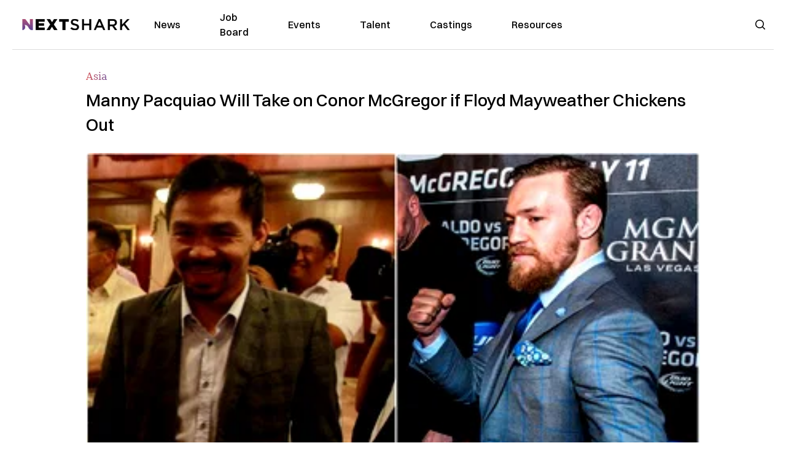

--- FILE ---
content_type: text/html; charset=utf-8
request_url: https://nextshark.com/manny-pacquiao-will-take-conor-mcgregor-floyd-mayweather-chickens
body_size: 12800
content:
<!DOCTYPE html><html lang="en"><head><meta charSet="utf-8"/><meta name="viewport" content="width=device-width"/><meta name="msvalidate.01" content="3BE6CD44E7505CE29A57BE466E072B73" class="jsx-1789215954"/><meta name="google-site-verification" content="UA-42416856-1" class="jsx-1789215954"/><link rel="preconnect" href="https://a.pub.network/"/><link rel="preconnect" href="https://b.pub.network/"/><link rel="preconnect" href="https://c.pub.network/"/><link rel="preconnect" href="https://d.pub.network/"/><link rel="preconnect" href="https://c.amazon-adsystem.com"/><link rel="preconnect" href="https://s.amazon-adsystem.com"/><link rel="preconnect" href="https://btloader.com/"/><link rel="preconnect" href="https://api.btloader.com/"/><link rel="preconnect" href="https://confiant-integrations.global.ssl.fastly.net"/><title>Manny Pacquiao Will Take on Conor McGregor if Floyd Mayweather Chickens Out</title><link rel="canonical" href="https://nextshark.com/manny-pacquiao-will-take-conor-mcgregor-floyd-mayweather-chickens"/><meta property="og:locale" content="en_US"/><meta property="og:type" content="article"/><meta property="og:title" content="Manny Pacquiao Will Take on Conor McGregor if Floyd Mayweather Chickens Out"/><meta property="og:description" content="Manny Pacquiao has expressed willingness to fight Conor McGregor in case nothing comes out of the potential bout between the UFC superstar and retired boxing great Floyd Mayweather. Mayweather and McGregor have recently been trading verbal jabs on social media as a million-dollar fight seems to already be in the works."/><meta property="og:url" content="https://nextshark.com/manny-pacquiao-will-take-conor-mcgregor-floyd-mayweather-chickens/"/><meta property="og:site_name" content="NextShark"/><meta property="article:publisher" content="http://www.facebook.com/nextshark"/><meta property="article:author" content="https://www.facebook.com/generalryuku"/><meta property="article:published_time" content="2017-01-23T21:19:17+00:00"/><meta property="article:modified_time" content="2021-12-19T23:46:50+00:00"/><meta property="og:image" content="https://data.nextshark.com/wp-content/uploads/2017/01/2-47-e1485200551657.jpg"/><meta property="og:image:width" content="800"/><meta property="og:image:height" content="422"/><meta property="og:image:type" content="image/jpeg"/><meta name="author" content="Ryan General"/><meta name="twitter:card" content="summary_large_image"/><meta name="twitter:creator" content="@https://twitter.com/ryangen"/><meta name="twitter:site" content="@nextshark"/><meta name="twitter:label1" content="Written by"/><meta name="twitter:data1" content="Ryan General"/><meta name="twitter:label2" content="Est. reading time"/><meta name="twitter:data2" content="1 minute"/><script type="application/ld+json" class="yoast-schema-graph">{"@context":"https://schema.org","@graph":[{"@type":"Article","@id":"https://nextshark.com/manny-pacquiao-will-take-conor-mcgregor-floyd-mayweather-chickens/#article","isPartOf":{"@id":"https://nextshark.com/manny-pacquiao-will-take-conor-mcgregor-floyd-mayweather-chickens"},"author":[{"@id":"https://nextshark.com/#/schema/person/d890c4c9075b9d0322c4d90dec0c1303"}],"headline":"Manny Pacquiao Will Take on Conor McGregor if Floyd Mayweather Chickens Out","datePublished":"2017-01-23T21:19:17+00:00","dateModified":"2021-12-19T23:46:50+00:00","mainEntityOfPage":{"@id":"https://nextshark.com/manny-pacquiao-will-take-conor-mcgregor-floyd-mayweather-chickens"},"wordCount":249,"publisher":{"@id":"https://nextshark.com/#organization"},"image":{"@id":"https://nextshark.com/manny-pacquiao-will-take-conor-mcgregor-floyd-mayweather-chickens/#primaryimage"},"thumbnailUrl":"https://data.nextshark.com/wp-content/uploads/2017/01/2-47-e1485200551657.jpg","keywords":["asia","asian","floyd mayweather","manny pacquiao"],"articleSection":["Asia","Sports"],"inLanguage":"en-US","copyrightYear":"2017","copyrightHolder":{"@id":"https://nextshark.com/#organization"}},{"@type":"WebPage","@id":"https://nextshark.com/manny-pacquiao-will-take-conor-mcgregor-floyd-mayweather-chickens","url":"https://nextshark.com/manny-pacquiao-will-take-conor-mcgregor-floyd-mayweather-chickens/","name":"Manny Pacquiao Will Take on Conor McGregor if Floyd Mayweather Chickens Out","isPartOf":{"@id":"https://nextshark.com/#website"},"primaryImageOfPage":{"@id":"https://nextshark.com/manny-pacquiao-will-take-conor-mcgregor-floyd-mayweather-chickens/#primaryimage"},"image":{"@id":"https://nextshark.com/manny-pacquiao-will-take-conor-mcgregor-floyd-mayweather-chickens/#primaryimage"},"thumbnailUrl":"https://data.nextshark.com/wp-content/uploads/2017/01/2-47-e1485200551657.jpg","datePublished":"2017-01-23T21:19:17+00:00","dateModified":"2021-12-19T23:46:50+00:00","breadcrumb":{"@id":"https://nextshark.com/manny-pacquiao-will-take-conor-mcgregor-floyd-mayweather-chickens/#breadcrumb"},"inLanguage":"en-US","potentialAction":[{"@type":"ReadAction","target":["https://nextshark.com/manny-pacquiao-will-take-conor-mcgregor-floyd-mayweather-chickens/"]}]},{"@type":"ImageObject","inLanguage":"en-US","@id":"https://nextshark.com/manny-pacquiao-will-take-conor-mcgregor-floyd-mayweather-chickens/#primaryimage","url":"https://data.nextshark.com/wp-content/uploads/2017/01/2-47-e1485200551657.jpg","contentUrl":"https://data.nextshark.com/wp-content/uploads/2017/01/2-47-e1485200551657.jpg","width":800,"height":422},{"@type":"BreadcrumbList","@id":"https://nextshark.com/manny-pacquiao-will-take-conor-mcgregor-floyd-mayweather-chickens/#breadcrumb","itemListElement":[{"@type":"ListItem","position":1,"name":"Home","item":"https://nextshark.com/"},{"@type":"ListItem","position":2,"name":"Sports","item":"https://nextshark.com/sports"},{"@type":"ListItem","position":3,"name":"Manny Pacquiao Will Take on Conor McGregor if Floyd Mayweather Chickens Out"}]},{"@type":"WebSite","@id":"https://nextshark.com/#website","url":"https://nextshark.com/","name":"NextShark","description":"Asian American News and Asian News","publisher":{"@id":"https://nextshark.com/#organization"},"potentialAction":[{"@type":"SearchAction","target":{"@type":"EntryPoint","urlTemplate":"https://nextshark.com/?s={search_term_string}"},"query-input":{"@type":"PropertyValueSpecification","valueRequired":true,"valueName":"search_term_string"}}],"inLanguage":"en-US"},{"@type":"Organization","@id":"https://nextshark.com/#organization","name":"NextShark","url":"https://nextshark.com/","logo":{"@type":"ImageObject","inLanguage":"en-US","@id":"https://nextshark.com/#/schema/logo/image/","url":"https://data.nextshark.com/wp-content/uploads/2014/08/NextShark_master_logo.png","contentUrl":"https://data.nextshark.com/wp-content/uploads/2014/08/NextShark_master_logo.png","width":525,"height":619,"caption":"NextShark"},"image":{"@id":"https://nextshark.com/#/schema/logo/image/"},"sameAs":["http://www.facebook.com/nextshark","https://x.com/nextshark","http://instagram.com/nextshark"]},{"@type":"Person","@id":"https://nextshark.com/#/schema/person/d890c4c9075b9d0322c4d90dec0c1303","name":"Ryan General","image":{"@type":"ImageObject","inLanguage":"en-US","@id":"https://nextshark.com/#/schema/person/image/d81f8e590ff20fc486db9d057e8c0e0b","url":"https://data.nextshark.com/wp-content/uploads/2021/05/ns.jpg","contentUrl":"https://data.nextshark.com/wp-content/uploads/2021/05/ns.jpg","caption":"Ryan General"},"description":"is a Senior Reporter for NextShark","sameAs":["https://www.facebook.com/generalryuku","https://x.com/https://twitter.com/ryangen"],"url":"https://nextshark.com/author/ryangeneral"}]}</script><meta name="next-head-count" content="38"/><script type="text/partytown">
                (function(c,l,a,r,i,t,y){
                    c[a]=c[a]||function(){(c[a].q=c[a].q||[]).push(arguments)};
                    t=l.createElement(r);t.async=1;t.src="https://www.clarity.ms/tag/"+i;
                    y=l.getElementsByTagName(r)[0];y.parentNode.insertBefore(t,y);
                })(window, document, "clarity", "script", "hjysgmp5fb");
              </script><link href="https://fonts.cdnfonts.com/css/switzer" rel="stylesheet"/><link rel="preload" href="/_next/static/media/7108afb8b1381ad1-s.p.woff2" as="font" type="font/woff2" crossorigin="anonymous" data-next-font="size-adjust"/><link rel="preload" href="/_next/static/media/9e82d62334b205f4-s.p.woff2" as="font" type="font/woff2" crossorigin="anonymous" data-next-font="size-adjust"/><link rel="preload" href="/_next/static/media/4c285fdca692ea22-s.p.woff2" as="font" type="font/woff2" crossorigin="anonymous" data-next-font="size-adjust"/><link rel="preload" href="/_next/static/media/eafabf029ad39a43-s.p.woff2" as="font" type="font/woff2" crossorigin="anonymous" data-next-font="size-adjust"/><link rel="preload" href="/_next/static/media/8888a3826f4a3af4-s.p.woff2" as="font" type="font/woff2" crossorigin="anonymous" data-next-font="size-adjust"/><link rel="preload" href="/_next/static/media/0484562807a97172-s.p.woff2" as="font" type="font/woff2" crossorigin="anonymous" data-next-font="size-adjust"/><link rel="preload" href="/_next/static/media/b957ea75a84b6ea7-s.p.woff2" as="font" type="font/woff2" crossorigin="anonymous" data-next-font="size-adjust"/><link rel="preload" href="/_next/static/media/7db6c35d839a711c-s.p.woff2" as="font" type="font/woff2" crossorigin="anonymous" data-next-font="size-adjust"/><link rel="preload" href="/_next/static/media/6245472ced48d3be-s.p.woff2" as="font" type="font/woff2" crossorigin="anonymous" data-next-font="size-adjust"/><link rel="preload" href="/_next/static/media/b27868729ad8c262-s.p.woff2" as="font" type="font/woff2" crossorigin="anonymous" data-next-font="size-adjust"/><link rel="preload" href="/_next/static/media/7e6a2e30184bb114-s.p.woff2" as="font" type="font/woff2" crossorigin="anonymous" data-next-font="size-adjust"/><link rel="preload" href="/_next/static/css/4d1118f4e30231e5.css" as="style"/><link rel="stylesheet" href="/_next/static/css/4d1118f4e30231e5.css" data-n-g=""/><noscript data-n-css=""></noscript><script defer="" nomodule="" src="/_next/static/chunks/polyfills-c67a75d1b6f99dc8.js"></script><script data-partytown-config="">
            partytown = {
              lib: "/_next/static/~partytown/"
            };
          </script><script data-partytown="">!(function(w,p,f,c){c=w[p]=w[p]||{};c[f]=(c[f]||[])})(window,'partytown','forward');/* Partytown 0.7.6 - MIT builder.io */
!function(t,e,n,i,r,o,a,d,s,c,p,l){function u(){l||(l=1,"/"==(a=(o.lib||"/~partytown/")+(o.debug?"debug/":""))[0]&&(s=e.querySelectorAll('script[type="text/partytown"]'),i!=t?i.dispatchEvent(new CustomEvent("pt1",{detail:t})):(d=setTimeout(f,1e4),e.addEventListener("pt0",w),r?h(1):n.serviceWorker?n.serviceWorker.register(a+(o.swPath||"partytown-sw.js"),{scope:a}).then((function(t){t.active?h():t.installing&&t.installing.addEventListener("statechange",(function(t){"activated"==t.target.state&&h()}))}),console.error):f())))}function h(t){c=e.createElement(t?"script":"iframe"),t||(c.setAttribute("style","display:block;width:0;height:0;border:0;visibility:hidden"),c.setAttribute("aria-hidden",!0)),c.src=a+"partytown-"+(t?"atomics.js?v=0.7.6":"sandbox-sw.html?"+Date.now()),e.body.appendChild(c)}function f(n,r){for(w(),i==t&&(o.forward||[]).map((function(e){delete t[e.split(".")[0]]})),n=0;n<s.length;n++)(r=e.createElement("script")).innerHTML=s[n].innerHTML,e.head.appendChild(r);c&&c.parentNode.removeChild(c)}function w(){clearTimeout(d)}o=t.partytown||{},i==t&&(o.forward||[]).map((function(e){p=t,e.split(".").map((function(e,n,i){p=p[i[n]]=n+1<i.length?"push"==i[n+1]?[]:p[i[n]]||{}:function(){(t._ptf=t._ptf||[]).push(i,arguments)}}))})),"complete"==e.readyState?u():(t.addEventListener("DOMContentLoaded",u),t.addEventListener("load",u))}(window,document,navigator,top,window.crossOriginIsolated);</script><script src="/js/quantcast.js" id="quantcast-consent" type="text/partytown" data-nscript="worker"></script><script src="/js/meta.js" id="meta-pixel" type="text/partytown" data-nscript="worker"></script><script src="https://www.googletagmanager.com/gtag/js?id=UA-42416856-1" id="google-tag-manager" type="text/partytown" data-nscript="worker"></script><script src="/js/gtag.js" id="gtag" type="text/partytown" data-nscript="worker"></script><script src="/js/trinityplayer.js" id="trinityplayer" type="text/partytown" data-nscript="worker"></script><script src="/_next/static/chunks/webpack-3c1695d98c928cf9.js" defer=""></script><script src="/_next/static/chunks/framework-fee8a7e75612eda8.js" defer=""></script><script src="/_next/static/chunks/main-e7b4337012efd173.js" defer=""></script><script src="/_next/static/chunks/pages/_app-c0b0c5f09df92712.js" defer=""></script><script src="/_next/static/chunks/1664-7246e58924eb0118.js" defer=""></script><script src="/_next/static/chunks/5675-31dd948da88eab78.js" defer=""></script><script src="/_next/static/chunks/3965-1c5ef1af0465649b.js" defer=""></script><script src="/_next/static/chunks/8159-423f613ae9983506.js" defer=""></script><script src="/_next/static/chunks/1460-d04d4ecb98a43e4f.js" defer=""></script><script src="/_next/static/chunks/4920-bdc0f74b6be4ce6c.js" defer=""></script><script src="/_next/static/chunks/5935-0cdbb649965324a8.js" defer=""></script><script src="/_next/static/chunks/8525-c0dbf894eb6fbdc0.js" defer=""></script><script src="/_next/static/chunks/1852-28394e823b258057.js" defer=""></script><script src="/_next/static/chunks/9803-5f42d617dba25474.js" defer=""></script><script src="/_next/static/chunks/5334-682f167465c11757.js" defer=""></script><script src="/_next/static/chunks/9860-3eeec5bf7e8405b2.js" defer=""></script><script src="/_next/static/chunks/6167-c49c6563743bb12b.js" defer=""></script><script src="/_next/static/chunks/9850-36362b4b847eee02.js" defer=""></script><script src="/_next/static/chunks/pages/%5B...uri%5D-096b799c0d582c87.js" defer=""></script><script src="/_next/static/l05lJ48FHlMvRCTUMbE8j/_buildManifest.js" defer=""></script><script src="/_next/static/l05lJ48FHlMvRCTUMbE8j/_ssgManifest.js" defer=""></script><style id="__jsx-1789215954">:root{--font-poppins:'__Poppins_2dbf9b', '__Poppins_Fallback_2dbf9b';--font-dmsans:'__DM_Sans_99eb74', '__DM_Sans_Fallback_99eb74';--font-switzer:'Switzer', sans-serif}</style></head><body><div id="__next"><script>!function(){try{var d=document.documentElement,c=d.classList;c.remove('light','dark');var e=localStorage.getItem('theme');if('system'===e||(!e&&true)){var t='(prefers-color-scheme: dark)',m=window.matchMedia(t);if(m.media!==t||m.matches){d.style.colorScheme = 'dark';c.add('dark')}else{d.style.colorScheme = 'light';c.add('light')}}else if(e){c.add(e|| '')}if(e==='light'||e==='dark')d.style.colorScheme=e}catch(e){}}()</script><noscript><div class="hidden"><img src="//pixel.quantserve.com/pixel/p-T_nHPwjEM4AMW.gif" border="0" height="1" width="1" alt="Quantcast"/><img height="1" width="1" src="https://www.facebook.com/tr?id=192482117963803&amp;ev=PageView&amp;noscript=1"/></div></noscript><div class="/80 sticky top-0 z-50  bg-white/80 backdrop-blur-[5px] backdrop-filter  sc:px-5" data-headlessui-state=""><div class="_max-w-full mx-auto flex items-center justify-center border-b-[1px] border-[#DDDDDD]  "><div class="_flex-none _justify-between flex w-full max-w-7xl items-center px-4 py-4 lg:space-x-10 2xl:max-w-screen-2xl"><div class="_justify-start order-first flex min-h-[18px] w-full md:min-h-[24px] lg:w-[300px] "><span class="sr-only">NextShark</span><a href="/"><img alt="NextShark.com" loading="lazy" width="225" height="24" decoding="async" data-nimg="1" class="h-[18px] w-[171px] md:h-[24px] md:w-[225px]" style="color:transparent" srcSet="/logo.svg?width=256&amp;auto_optimize=medium&amp;quality=85 1x, /logo.svg?width=640&amp;auto_optimize=medium&amp;quality=85 2x" src="/logo.svg?width=640&amp;auto_optimize=medium&amp;quality=85"/></a></div><div class="order-last -my-2 -mr-2 lg:hidden"><button class="_items-center _justify-center inline-flex rounded-md  p-2 text-gray-400 hover:bg-gray-100 hover:text-gray-500 focus:outline-none " type="button" aria-expanded="false" data-headlessui-state=""><span class="sr-only">Open menu</span><svg xmlns="http://www.w3.org/2000/svg" fill="none" viewBox="0 0 24 24" stroke-width="1.5" stroke="currentColor" aria-hidden="true" data-slot="icon" class="h-6 w-6 text-black"><path stroke-linecap="round" stroke-linejoin="round" d="M3.75 6.75h16.5M3.75 12h16.5m-16.5 5.25h16.5"></path></svg></button></div><div class="flex w-full items-center justify-center xl:pr-[160px]"><div class="w-auto"><nav class="hidden flex-1 items-center space-x-16 lg:flex"><a aria-label="link to News" class="text-base font-medium text-black hover:text-gray-900 lg:text-base" href="/">News</a><a aria-label="link to Job Board" class="text-base font-medium text-black hover:text-gray-900 lg:text-base" href="/community/jobs">Job Board</a><a aria-label="link to Events" class="text-base font-medium text-black hover:text-gray-900 lg:text-base" href="/community/events">Events</a><a aria-label="link to Talent" class="text-base font-medium text-black hover:text-gray-900 lg:text-base" href="/community/talent">Talent</a><a aria-label="link to Castings" class="text-base font-medium text-black hover:text-gray-900 lg:text-base" href="/community/castings">Castings</a><a aria-label="link to Resources" class="text-base font-medium text-black hover:text-gray-900 lg:text-base" href="/resources">Resources</a></nav><div hidden="" style="position:fixed;top:1px;left:1px;width:1px;height:0;padding:0;margin:-1px;overflow:hidden;clip:rect(0, 0, 0, 0);white-space:nowrap;border-width:0;display:none"></div></div></div><div class="_space-x-4 justsify-end  flex items-center px-2 pr-5 lg:ml-6 lg:w-[200px]"><div class="mr-2 flex h-[40px] w-full items-center justify-end "><div class="flex w-full justify-end pr-5 md:pr-0"><div></div></div></div></div></div></div></div><div hidden="" style="position:fixed;top:1px;left:1px;width:1px;height:0;padding:0;margin:-1px;overflow:hidden;clip:rect(0, 0, 0, 0);white-space:nowrap;border-width:0;display:none"></div><div class="mb-10 flex justify-center md:container s:!p-0"><div class="s:!m-0 lg:w-[1000px] lg:pt-8"><div class="w-full"><div class="article-content grid auto-rows-auto grid-cols-3 gap-x-10"><div class="col-span-3 mx-5 mb-3 hidden h-[30px] md:block lg:mx-0 lg:mb-0"><div class="mb-0 lg:mb-3 lg:mt-0"><span class="category-gradient text-[12px] text-base"></span></div></div><div class="col-span-3 row-start-2 mx-5 lg:row-start-auto lg:mx-0 lg:mb-4 "><h1 class="font-dmsans font-medium text-black s:mb-[20px] s:mt-[20px] md:text-[28px] text-4xl">Manny Pacquiao Will Take on Conor McGregor if Floyd Mayweather Chickens Out</h1></div><div class="col-span-3 row-start-3 mb-3 lg:row-start-auto lg:mb-0"><figure class="relative mb-[18px] w-full md:mb-[25px] md:mt-[10px]"><div class="relative"><img alt="Manny Pacquiao Will Take on Conor McGregor if Floyd Mayweather Chickens Out" loading="eager" width="886" height="500" decoding="async" data-nimg="1" class="w-full" style="color:transparent;display:block;position:absolute" sizes="(max-width: 640px) 35vw, (max-width: 768px) 50vw, (max-width: 1280px) 30vw, 40vw" srcSet="https://nextshark.b-cdn.net/wp-content/uploads/2017/01/2-47-e1485200551657.jpg?width=256&amp;auto_optimize=medium&amp;quality=85&amp;blur=80 256w, https://nextshark.b-cdn.net/wp-content/uploads/2017/01/2-47-e1485200551657.jpg?width=384&amp;auto_optimize=medium&amp;quality=85&amp;blur=80 384w, https://nextshark.b-cdn.net/wp-content/uploads/2017/01/2-47-e1485200551657.jpg?width=640&amp;auto_optimize=medium&amp;quality=85&amp;blur=80 640w, https://nextshark.b-cdn.net/wp-content/uploads/2017/01/2-47-e1485200551657.jpg?width=768&amp;auto_optimize=medium&amp;quality=85&amp;blur=80 768w, https://nextshark.b-cdn.net/wp-content/uploads/2017/01/2-47-e1485200551657.jpg?width=1024&amp;auto_optimize=medium&amp;quality=85&amp;blur=80 1024w, https://nextshark.b-cdn.net/wp-content/uploads/2017/01/2-47-e1485200551657.jpg?width=1280&amp;auto_optimize=medium&amp;quality=85&amp;blur=80 1280w, https://nextshark.b-cdn.net/wp-content/uploads/2017/01/2-47-e1485200551657.jpg?width=1536&amp;auto_optimize=medium&amp;quality=85&amp;blur=80 1536w" src="https://nextshark.b-cdn.net/wp-content/uploads/2017/01/2-47-e1485200551657.jpg?width=1536&amp;auto_optimize=medium&amp;quality=85&amp;blur=80"/><img alt="Manny Pacquiao Will Take on Conor McGregor if Floyd Mayweather Chickens Out" loading="eager" width="886" height="500" decoding="async" data-nimg="1" class="w-full" style="color:transparent" sizes="(max-width: 640px) 35vw, (max-width: 768px) 50vw, (max-width: 1280px) 30vw, 40vw" srcSet="https://nextshark.b-cdn.net/wp-content/uploads/2017/01/2-47-e1485200551657.jpg?width=256&amp;auto_optimize=medium&amp;quality=85 256w, https://nextshark.b-cdn.net/wp-content/uploads/2017/01/2-47-e1485200551657.jpg?width=384&amp;auto_optimize=medium&amp;quality=85 384w, https://nextshark.b-cdn.net/wp-content/uploads/2017/01/2-47-e1485200551657.jpg?width=640&amp;auto_optimize=medium&amp;quality=85 640w, https://nextshark.b-cdn.net/wp-content/uploads/2017/01/2-47-e1485200551657.jpg?width=768&amp;auto_optimize=medium&amp;quality=85 768w, https://nextshark.b-cdn.net/wp-content/uploads/2017/01/2-47-e1485200551657.jpg?width=1024&amp;auto_optimize=medium&amp;quality=85 1024w, https://nextshark.b-cdn.net/wp-content/uploads/2017/01/2-47-e1485200551657.jpg?width=1280&amp;auto_optimize=medium&amp;quality=85 1280w, https://nextshark.b-cdn.net/wp-content/uploads/2017/01/2-47-e1485200551657.jpg?width=1536&amp;auto_optimize=medium&amp;quality=85 1536w" src="https://nextshark.b-cdn.net/wp-content/uploads/2017/01/2-47-e1485200551657.jpg?width=1536&amp;auto_optimize=medium&amp;quality=85"/></div><figcaption class="z-90 absolute bottom-0 float-left max-w-sm truncate bg-black/40 px-1 text-sm text-zinc-300 sm:max-w-xl">
</figcaption></figure><div class="my-8 w-full items-center justify-center lg:flex"></div></div><div class="col-span-3 col-start-1 row-start-1 mx-5  block md:mx-0 md:mb-0 lg:col-span-1 lg:row-start-4 lg:mb-3"><div class="mb-[5px] mt-[20px] flex flex-wrap items-center justify-between text-sm md:mb-[23px] md:mt-[10px] md:text-base"><div class="flex items-center gap-x-2"><div class="flex gap-3"><div class="flex items-center space-x-3 "><a href="/author/ryangeneral"><img alt="Ryan General" loading="lazy" width="50" height="50" decoding="async" data-nimg="1" class="rounded-full" style="color:transparent" srcSet="https://nextshark.b-cdn.net/wp-content/uploads/2021/05/ns.jpg?width=64&amp;auto_optimize=medium&amp;quality=85 1x, https://nextshark.b-cdn.net/wp-content/uploads/2021/05/ns.jpg?width=128&amp;auto_optimize=medium&amp;quality=85 2x" src="https://nextshark.b-cdn.net/wp-content/uploads/2021/05/ns.jpg?width=128&amp;auto_optimize=medium&amp;quality=85"/></a><div class="block text-left text-[12px]"><div class="leading-none">By<!-- --> <span class="font-bold"><a href="/author/ryangeneral">Ryan General</a></span></div><div></div></div></div></div></div></div></div><div class="col-span-3 mx-5 block lg:col-span-1 lg:col-start-1 lg:row-start-6 lg:mx-0"><div class="trinityAudioPlaceholder"></div><div class="my-8 w-full items-center justify-center lg:flex lg:flex-col"><div><div class="mx-auto flex flex-col justify-center text-center" id="nextshark_com_hp_right_rail_4"></div></div></div></div><div class="col-span-3 mx-5 text-base leading-[24px] lg:col-span-2  lg:row-span-5 lg:mx-0"><div class="s:py-[15px] lg:mb-[21px]"><span key='123'>Manny Pacquiao has </span>expressed willingness to fight Conor McGregor in case nothing comes out of the potential bout between the UFC superstar and retired boxing great Floyd Mayweather. </div>
<div class="s:pt-[15px] lg:mb-[21px]"><span>Mayweather and McGregor have recently been trading verbal jabs on social media as a million-dollar fight seems to already be in the works.</span></div>
<div class="s:pt-[15px] lg:mb-[21px]"><span>With discussions still up in the air, Pacquiao has now said he is willing to step in should Mayweather decides to pass up the showdown, according to <a href="http://bleacherreport.com/articles/2688219-manny-pacquiao-says-hes-willing-to-fight-conor-mcgregor" target="_blank" rel="noopener" class="text-[#A1557C] underline">Bleacher Report</a>.</span></div>
<div class="s:pt-[15px] lg:mb-[21px]"><img alt="150503005027-15-pacquiao-mayweather-0502-tablet-large" loading="lazy" width="770" height="433" decoding="async" data-nimg="1" class="mx-auto max-h-[500px] w-full object-contain" style="color:transparent" srcSet="http://nextshark.com/wp-content/uploads/2015/05/150503005027-15-pacquiao-mayweather-0502-tablet-large.jpg?width=1024&amp;auto_optimize=medium&amp;quality=85 1x, http://nextshark.com/wp-content/uploads/2015/05/150503005027-15-pacquiao-mayweather-0502-tablet-large.jpg?width=1536&amp;auto_optimize=medium&amp;quality=85 2x" src="https://nextshark.com/wp-content/uploads/2015/05/150503005027-15-pacquiao-mayweather-0502-tablet-large.jpg?width=1536&amp;auto_optimize=medium&amp;quality=85" /></div>
<div><div class="" id="nextshark_com_incontent_banner_2"></div></div><div class="s:pt-[15px] lg:mb-[21px]"><b>“We tried to make the Conor McGregor fight,” </b><span>Mayweather told ESPN’s First Take last week. </span><b>“They know what my number is. My number is a guaranteed $100 million. That was my number. We are willing to give him $15 million and then we can talk about splitting the percentage — the back end — on the pay-per-view.”</b></div>
<div class="s:pt-[15px] lg:mb-[21px]"><span>The fighting senator from the Philippines has an upcoming bout in April with <a href="https://nextshark.com/manny-pacquiao-jeff-horn-fight-april-2017/" target="_blank" rel="noopener" class="text-[#A1557C] underline">Australian boxer Jeff Horn</a> after winning his last two fights. Coming out of a short retirement, he won against Timothy Bradley in April 2016 and defeated Jessie Vargas in November to recapture the WBO world welterweight title.</span></div>
<div class="s:pt-[15px] lg:mb-[21px]"><img alt="MellyLee-MannyPacquiao-15hr" loading="lazy" width="800" height="534" decoding="async" data-nimg="1" class="mx-auto max-h-[500px] w-full object-contain" style="color:transparent" srcSet="http://nextshark.com/wp-content/uploads/2015/01/MellyLee-MannyPacquiao-15hr-e1485200940178.jpg?width=1024&amp;auto_optimize=medium&amp;quality=85 1x, http://nextshark.com/wp-content/uploads/2015/01/MellyLee-MannyPacquiao-15hr-e1485200940178.jpg?width=1536&amp;auto_optimize=medium&amp;quality=85 2x" src="https://nextshark.com/wp-content/uploads/2015/01/MellyLee-MannyPacquiao-15hr-e1485200940178.jpg?width=1536&amp;auto_optimize=medium&amp;quality=85" /></div>
<div><div class="" id="nextshark_com_incontent_banner_3"></div></div><div class="s:pt-[15px] lg:mb-[21px]"><span>In an interview with <a href="http://www.foxsports.com.au/boxing/exclusive-manny-pacquiao-would-be-willing-to-step-into-ring-with-ufc-superstar-conor-mcgregor/news-story/6fee9b539747e57f34292e1046e09fd6" target="_blank" rel="noopener" class="text-[#A1557C] underline">Fox Sports</a>, Pacquiao was quoted as saying, </span><b>“In boxing? In boxing [I would fight McGregor] but not in the UFC, just boxing.”</b></div>
<div class="s:pt-[15px] lg:mb-[21px]"><b>“I didn’t see footage of Conor sparring. But if we are talking about Conor McGregor and boxing, it’s different. Boxing is different than MMA,” </b><span>he added.</span></div>
<div id="comment_section" class="hidden lg:block"><div><div class="mb-4 border-b pb-2 text-lg">Share this Article</div><div class="flex gap-2"><div><button aria-label="facebook" class="react-share__ShareButton" style="background-color:transparent;border:none;padding:0;font:inherit;color:inherit;cursor:pointer"><img alt="Love" loading="lazy" width="34" height="34" decoding="async" data-nimg="1" style="color:transparent" srcSet="/SVG/socials/fb.svg?width=48&amp;auto_optimize=medium&amp;quality=85 1x, /SVG/socials/fb.svg?width=96&amp;auto_optimize=medium&amp;quality=85 2x" src="/SVG/socials/fb.svg?width=96&amp;auto_optimize=medium&amp;quality=85"/></button></div><div><button aria-label="twitter" class="react-share__ShareButton" style="background-color:transparent;border:none;padding:0;font:inherit;color:inherit;cursor:pointer"><img alt="Facebook" loading="lazy" width="34" height="34" decoding="async" data-nimg="1" style="color:transparent" srcSet="/SVG/socials/twitter.svg?width=48&amp;auto_optimize=medium&amp;quality=85 1x, /SVG/socials/twitter.svg?width=96&amp;auto_optimize=medium&amp;quality=85 2x" src="/SVG/socials/twitter.svg?width=96&amp;auto_optimize=medium&amp;quality=85"/></button></div><div><button aria-label="linkedin" class="react-share__ShareButton" style="background-color:transparent;border:none;padding:0;font:inherit;color:inherit;cursor:pointer"><img alt="Linkedin" loading="lazy" width="34" height="34" decoding="async" data-nimg="1" style="color:transparent" srcSet="/SVG/socials/linkedin.svg?width=48&amp;auto_optimize=medium&amp;quality=85 1x, /SVG/socials/linkedin.svg?width=96&amp;auto_optimize=medium&amp;quality=85 2x" src="/SVG/socials/linkedin.svg?width=96&amp;auto_optimize=medium&amp;quality=85"/></button></div><div><button aria-label="email" class="react-share__ShareButton" style="background-color:transparent;border:none;padding:0;font:inherit;color:inherit;cursor:pointer"><img alt="Mail" loading="lazy" width="34" height="34" decoding="async" data-nimg="1" style="color:transparent" srcSet="/SVG/socials/mail.svg?width=48&amp;auto_optimize=medium&amp;quality=85 1x, /SVG/socials/mail.svg?width=96&amp;auto_optimize=medium&amp;quality=85 2x" src="/SVG/socials/mail.svg?width=96&amp;auto_optimize=medium&amp;quality=85"/></button></div><div><div class="cursor-pointer"><button aria-label="twitter" class="react-share__ShareButton" style="background-color:transparent;border:none;padding:0;font:inherit;color:inherit;cursor:pointer"><img alt="Web Link" loading="lazy" width="34" height="34" decoding="async" data-nimg="1" style="color:transparent" srcSet="/SVG/socials/link.svg?width=48&amp;auto_optimize=medium&amp;quality=85 1x, /SVG/socials/link.svg?width=96&amp;auto_optimize=medium&amp;quality=85 2x" src="/SVG/socials/link.svg?width=96&amp;auto_optimize=medium&amp;quality=85"/></button></div></div></div></div></div><div></div></div><div class="col-span-3 col-start-1 mx-5 my-5 lg:col-span-1 lg:row-start-5 lg:mx-0"><div><div class="mb-4 border-b pb-2 text-lg">Share this Article</div><div class="flex gap-2"><div><button aria-label="facebook" class="react-share__ShareButton" style="background-color:transparent;border:none;padding:0;font:inherit;color:inherit;cursor:pointer"><img alt="Love" loading="lazy" width="34" height="34" decoding="async" data-nimg="1" style="color:transparent" srcSet="/SVG/socials/fb.svg?width=48&amp;auto_optimize=medium&amp;quality=85 1x, /SVG/socials/fb.svg?width=96&amp;auto_optimize=medium&amp;quality=85 2x" src="/SVG/socials/fb.svg?width=96&amp;auto_optimize=medium&amp;quality=85"/></button></div><div><button aria-label="twitter" class="react-share__ShareButton" style="background-color:transparent;border:none;padding:0;font:inherit;color:inherit;cursor:pointer"><img alt="Facebook" loading="lazy" width="34" height="34" decoding="async" data-nimg="1" style="color:transparent" srcSet="/SVG/socials/twitter.svg?width=48&amp;auto_optimize=medium&amp;quality=85 1x, /SVG/socials/twitter.svg?width=96&amp;auto_optimize=medium&amp;quality=85 2x" src="/SVG/socials/twitter.svg?width=96&amp;auto_optimize=medium&amp;quality=85"/></button></div><div><button aria-label="linkedin" class="react-share__ShareButton" style="background-color:transparent;border:none;padding:0;font:inherit;color:inherit;cursor:pointer"><img alt="Linkedin" loading="lazy" width="34" height="34" decoding="async" data-nimg="1" style="color:transparent" srcSet="/SVG/socials/linkedin.svg?width=48&amp;auto_optimize=medium&amp;quality=85 1x, /SVG/socials/linkedin.svg?width=96&amp;auto_optimize=medium&amp;quality=85 2x" src="/SVG/socials/linkedin.svg?width=96&amp;auto_optimize=medium&amp;quality=85"/></button></div><div><button aria-label="email" class="react-share__ShareButton" style="background-color:transparent;border:none;padding:0;font:inherit;color:inherit;cursor:pointer"><img alt="Mail" loading="lazy" width="34" height="34" decoding="async" data-nimg="1" style="color:transparent" srcSet="/SVG/socials/mail.svg?width=48&amp;auto_optimize=medium&amp;quality=85 1x, /SVG/socials/mail.svg?width=96&amp;auto_optimize=medium&amp;quality=85 2x" src="/SVG/socials/mail.svg?width=96&amp;auto_optimize=medium&amp;quality=85"/></button></div><div><div class="cursor-pointer"><button aria-label="twitter" class="react-share__ShareButton" style="background-color:transparent;border:none;padding:0;font:inherit;color:inherit;cursor:pointer"><img alt="Web Link" loading="lazy" width="34" height="34" decoding="async" data-nimg="1" style="color:transparent" srcSet="/SVG/socials/link.svg?width=48&amp;auto_optimize=medium&amp;quality=85 1x, /SVG/socials/link.svg?width=96&amp;auto_optimize=medium&amp;quality=85 2x" src="/SVG/socials/link.svg?width=96&amp;auto_optimize=medium&amp;quality=85"/></button></div></div></div></div><div class="my-8  flex w-full items-center justify-center lg:hidden"><div><div class="mx-auto justify-center text-center" id="nextshark_com_hp_right_rail_6"></div></div></div></div><div class="article-content col-span-3 mx-5 lg:col-span-1 lg:mx-0"><div data-openweb-ad="true" data-row="1" data-column="1"></div><div class="sticky  top-24 my-8 hidden w-full items-center justify-center lg:flex lg:flex-col"><div><div class="text-red mx-auto flex flex-col justify-center text-center" id="nextshark_com_art_right_rail_3"></div></div></div></div></div></div></div></div><div class="flex justify-center bg-[#FAFAFA] px-5 py-10 lg:px-0"><div class="lg:w-[1000px]"><div class="grid auto-rows-auto grid-cols-3 gap-x-10 gap-y-5 lg:gap-y-0"><div class="col-span-3 lg:col-span-2"></div><div class="col-span-3 lg:col-span-1"><div class="flex flex-col justify-between gap-5"><div><div class="mx-auto flex flex-col justify-center text-center" id="nextshark_com_art_right_rail_2"></div></div><div><div class="mx-auto flex flex-col justify-center text-center" id="nextshark_com_art_right_rail_3"></div></div></div></div></div></div></div><div class="flex justify-center px-5 py-10 lg:px-0"><div class="lg:w-[1000px]"></div></div><img src="https://pixel.wp.com/g.gif?v=ext&amp;j=1%3A10.9.1&amp;blog=154025067&amp;post=77360&amp;tz=-8&amp;srv=nextshark.com&amp;rand=RANDOM&amp;ref=DOCUMENT_REFERRER&amp;host=nextshark.com" width="0" height="0"/><div class="bg-[#FAFAFA] py-[30px] md:py-[55px]"><div class="px-5 lg:container sc:px-10 2xl:px-10"><div class="mb-5 flex flex-col lg:flex-row lg:space-x-5 lg:border-b"><div class="lg:w-3/12"><div class="mb-5 hidden lg:block"><a href="/"><img alt="NextShark.com" loading="lazy" width="190" height="45" decoding="async" data-nimg="1" class="h-[45px] w-[190px] sm:h-5" style="color:transparent" srcSet="/nextshark_logo_v3.svg?width=256&amp;auto_optimize=medium&amp;quality=85 1x, /nextshark_logo_v3.svg?width=384&amp;auto_optimize=medium&amp;quality=85 2x" src="/nextshark_logo_v3.svg?width=384&amp;auto_optimize=medium&amp;quality=85"/></a></div><div class="mb-5 flex flex-wrap gap-2 pr-8 text-[20px] font-medium leading-8 text-black lg:mb-0 lg:flex-col lg:gap-0 lg:text-[28px] lg:font-semibold"><div>Your leading</div><div>Asian American</div><div>news source</div></div><div class="mb-10 lg:hidden"><a class="category-gradient" href="/download/mobile">Download Our App →</a></div></div><div class="flex w-full flex-col lg:w-9/12 lg:flex-row"><div class="mb-5 flex w-full text-slategray lg:w-7/12"><div class="flex-1"><div class="flex items-center justify-between pb-5 font-semibold text-black lg:mb-5 lg:block lg:pb-0 lg:pb-0">About</div><div class="font-medium text-v2gray lg:block"><ul><li class="mb-3"><a class="hover:text-black" href="/about">About NextShark</a></li><li class="mb-3"><a class="hover:text-black" href="/support-nextshark-make-a-contribution">Donate</a></li><li class="mb-3"><a class="hover:text-black" href="/contact">Contact</a></li><li class="mb-3"><a class="hover:text-black" href="/privacy">Privacy Policy</a></li><li class="mb-3"><a class="hover:text-black" href="/terms-and-conditions">Terms &amp; Conditions</a></li></ul></div></div><div class="flex-1"><div class="flex items-center justify-between pb-5  font-semibold text-black lg:mb-5 lg:block lg:pb-0 lg:pb-0 lg:pt-0">Follow us</div><div class="font-medium text-v2gray lg:block"><ul><li class="mb-3"><a target="_blank" rel="nofollow" class="hover:text-black" href="https://www.instagram.com/nextshark">Instagram</a></li><li class="mb-3"><a target="_blank" rel="nofollow" class="hover:text-black" href="https://x.com/NextShark">Twitter X</a></li><li class="mb-3"><a target="_blank" rel="nofollow" class="hover:text-black" href="https://www.whatsapp.com/channel/0029Vad0ylfAInPoe9bwH636">WhatsApp</a></li><li class="mb-3"><a target="_blank" rel="nofollow" class="hover:text-black" href="https://www.facebook.com/NextShark">Facebook</a></li><li class="mb-3"><a target="_blank" rel="nofollow" class="hover:text-black" href="https://www.linkedin.com/company/nextshark/">Linkedin</a></li></ul></div></div></div><div class="hidden lg:block lg:w-5/12"><div class="mb-5 hidden text-[14px] font-semibold text-[#3b3b3b] lg:block"><p>Don’t miss out on the latest news by signing up for Sharkbites.</p></div><form class="w-full text-[16px] lg:text-[12px]"><div class=""><input type="email" placeholder="Email address" aria-label="email address" class="w-full rounded-tl-lg rounded-tr-lg py-3 text-xs" style="border:1px solid #000000"/><button type="submit" aria-label="signup button" class="w-full rounded-bl-lg rounded-br-lg py-3 text-xs text-white bg-black">Subscribe Me</button></div></form><div class="mb-6 mt-3 text-xs text-[#797979]">By subscribing, you agree to our <a class="underline" href="/terms-and-conditions">Terms of Use </a>and<!-- --> <a class="underline" href="/privacy">Privacy Policy</a>.</div><div class="mb-5"><div class="mb-5 font-medium text-black">Download Our App</div><div class="flex gap-x-5"><div class="flex-1"><a target="_blank" rel="nofollow" href="https://apps.apple.com/in/app/nextshark/id1460227108"><img alt="App Store Download" loading="lazy" width="89" height="26" decoding="async" data-nimg="1" class=" w-full" style="color:transparent" srcSet="/SVG/app-store-download.svg?width=96&amp;auto_optimize=medium&amp;quality=85 1x, /SVG/app-store-download.svg?width=256&amp;auto_optimize=medium&amp;quality=85 2x" src="/SVG/app-store-download.svg?width=256&amp;auto_optimize=medium&amp;quality=85"/></a></div><div class="flex-1"><a target="_blank" rel="nofollow" href="https://play.google.com/store/apps/details?id=com.nextshark"><img alt="Google Play Download" loading="lazy" width="89" height="26" decoding="async" data-nimg="1" class=" w-full" style="color:transparent" srcSet="/SVG/google-play-download.svg?width=96&amp;auto_optimize=medium&amp;quality=85 1x, /SVG/google-play-download.svg?width=256&amp;auto_optimize=medium&amp;quality=85 2x" src="/SVG/google-play-download.svg?width=256&amp;auto_optimize=medium&amp;quality=85"/></a></div></div></div></div></div></div><div class="mb-3 block lg:hidden"><a href="/"><img alt="NextShark.com" loading="lazy" width="190" height="45" decoding="async" data-nimg="1" class="h-[45px] w-[190px] sm:h-5" style="color:transparent" srcSet="/nextshark_logo_v3.svg?width=256&amp;auto_optimize=medium&amp;quality=85 1x, /nextshark_logo_v3.svg?width=384&amp;auto_optimize=medium&amp;quality=85 2x" src="/nextshark_logo_v3.svg?width=384&amp;auto_optimize=medium&amp;quality=85"/></a></div><div class="flex flex-col justify-center gap-1 text-sm text-[#797979] lg:flex-row lg:gap-2"><div>© 2024 NextShark, Inc. All rights reserved.</div><div class="flex gap-2"><div class="hidden lg:block">|</div><div><a class="hover:text-black" href="/terms-and-conditions">Terms &amp; Conditions</a></div><div>|</div><div><a class="hover:text-black" href="/privacy">Privacy Policy</a></div><div>|</div><div><a class="hover:text-black" href="/support-nextshark-make-a-contribution">Donate</a></div></div></div></div></div><style>
#nprogress {
  pointer-events: none;
}

#nprogress .bar {
  background: #9b4e80;

  position: fixed;
  z-index: 99999;
  top: 0;
  left: 0;

  width: 100%;
  height: 4px;
}

/* Fancy blur effect */
#nprogress .peg {
  display: block;
  position: absolute;
  right: 0px;
  width: 100px;
  height: 100%;
  box-shadow: 0 0 10px #9b4e80, 0 0 5px #9b4e80;
  opacity: 1.0;

  -webkit-transform: rotate(3deg) translate(0px, -4px);
      -ms-transform: rotate(3deg) translate(0px, -4px);
          transform: rotate(3deg) translate(0px, -4px);
}

/* Remove these to get rid of the spinner */
#nprogress .spinner {
  display: block;
  position: fixed;
  z-index: 1031;
  top: 15px;
  bottom: auto;
  right: 15px;
  left: auto;
}

#nprogress .spinner-icon {
  width: 18px;
  height: 18px;
  box-sizing: border-box;

  border: solid 2px transparent;
  border-top-color: #9b4e80;
  border-left-color: #9b4e80;
  border-radius: 50%;

  -webkit-animation: nprogress-spinner 400ms linear infinite;
          animation: nprogress-spinner 400ms linear infinite;
}

.nprogress-custom-parent {
  overflow: hidden;
  position: relative;
}

.nprogress-custom-parent #nprogress .spinner,
.nprogress-custom-parent #nprogress .bar {
  position: absolute;
}

@-webkit-keyframes nprogress-spinner {
  0%   { -webkit-transform: rotate(0deg); }
  100% { -webkit-transform: rotate(360deg); }
}
@keyframes nprogress-spinner {
  0%   { transform: rotate(0deg); }
  100% { transform: rotate(360deg); }
}
</style></div><script id="__NEXT_DATA__" type="application/json">{"props":{"pageProps":{"menuItems":[{"__typename":"MenuItem","key":"cG9zdDoxMDIwMDY0Ng==","parentId":null,"title":"Community Spotlight","url":"https://nextshark.com/community","uri":"/community","connectedNode":null,"children":[]},{"__typename":"MenuItem","key":"cG9zdDoxMDIwMDY0NA==","parentId":null,"title":"Resources","url":"https://nextshark.com/resources","uri":"/resources","connectedNode":null,"children":[]},{"__typename":"MenuItem","key":"cG9zdDoxMDIwMDY4MQ==","parentId":null,"title":"Newsletter","url":"https://nextshark.com/sharkbites-newsletter","uri":"/sharkbites-newsletter","connectedNode":null,"children":[]},{"__typename":"MenuItem","key":"cG9zdDoxMDIwMDY2NQ==","parentId":null,"title":"News","url":"https://nextshark.com/news","uri":"/news","connectedNode":{"__typename":"MenuItemToMenuItemLinkableConnectionEdge","node":{"__typename":"Category","categoryId":10}},"children":[{"__typename":"MenuItem","key":"cG9zdDoxMDIwMDY2OA==","parentId":"cG9zdDoxMDIwMDY2NQ==","title":"San Francisco","url":"https://nextshark.com/news/san-francisco","uri":"/news/san-francisco","connectedNode":{"__typename":"MenuItemToMenuItemLinkableConnectionEdge","node":{"__typename":"Category","categoryId":147833}},"children":[]},{"__typename":"MenuItem","key":"cG9zdDoxMDIwMDY2OQ==","parentId":"cG9zdDoxMDIwMDY2NQ==","title":"Los Angeles","url":"https://nextshark.com/news/los-angeles","uri":"/news/los-angeles","connectedNode":{"__typename":"MenuItemToMenuItemLinkableConnectionEdge","node":{"__typename":"Category","categoryId":147834}},"children":[]},{"__typename":"MenuItem","key":"cG9zdDoxMDIwMDY2Ng==","parentId":"cG9zdDoxMDIwMDY2NQ==","title":"New York","url":"https://nextshark.com/news/new-york","uri":"/news/new-york","connectedNode":{"__typename":"MenuItemToMenuItemLinkableConnectionEdge","node":{"__typename":"Category","categoryId":147835}},"children":[]},{"__typename":"MenuItem","key":"cG9zdDoxMDIwMDY2Nw==","parentId":"cG9zdDoxMDIwMDY2NQ==","title":"Orange County","url":"https://nextshark.com/news/orange-county","uri":"/news/orange-county","connectedNode":{"__typename":"MenuItemToMenuItemLinkableConnectionEdge","node":{"__typename":"Category","categoryId":147836}},"children":[]},{"__typename":"MenuItem","key":"cG9zdDoxMDIwMDY3MQ==","parentId":"cG9zdDoxMDIwMDY2NQ==","title":"Canada","url":"https://nextshark.com/news/canada","uri":"/news/canada","connectedNode":{"__typename":"MenuItemToMenuItemLinkableConnectionEdge","node":{"__typename":"Category","categoryId":147837}},"children":[]},{"__typename":"MenuItem","key":"cG9zdDoxMDIwMDY3Mw==","parentId":"cG9zdDoxMDIwMDY2NQ==","title":"World","url":"https://nextshark.com/news/world","uri":"/news/world","connectedNode":{"__typename":"MenuItemToMenuItemLinkableConnectionEdge","node":{"__typename":"Category","categoryId":42}},"children":[]}],"posts":{"__typename":"RootQueryToPostConnection","nodes":[{"__typename":"Post","id":"cG9zdDoxMDI0MTg3NQ==","date":"2026-01-19T09:35:03","title":"Former US Navy sailor sentenced in San Diego for Chinese espionage","uri":"/navy-sailor-san-diego-sentenced-espionage"},{"__typename":"Post","id":"cG9zdDoxMDI0MTg5Mw==","date":"2026-01-19T09:34:00","title":"Trump admin suspends visa applications from 75 countries","uri":"/trump-admin-visa-suspension-75-countries"},{"__typename":"Post","id":"cG9zdDoxMDI0MTg0NQ==","date":"2026-01-16T09:25:43","title":"Wealth-based immigration gatekeeping expands with visa bond list tripling","uri":"/trump-admin-visa-bond-list-tripling"}]}}],"node":{"__typename":"Post","id":"cG9zdDo3NzM2MA==","databaseId":77360,"slug":"manny-pacquiao-will-take-conor-mcgregor-floyd-mayweather-chickens","uri":"/manny-pacquiao-will-take-conor-mcgregor-floyd-mayweather-chickens","title":"Manny Pacquiao Will Take on Conor McGregor if Floyd Mayweather Chickens Out","bulletpoints":"","content":"\u003cp\u003e\u003cstrong\u003eManny Pacquiao has expressed willingness to fight Conor McGregor in case nothing comes out of the potential bout between the UFC superstar and retired boxing great Floyd Mayweather. \u003c/strong\u003e\u003c/p\u003e\n\u003cp\u003e\u003cspan style=\"font-weight: 400;\"\u003eMayweather and McGregor have recently been trading verbal jabs on social media as a million-dollar fight seems to already be in the works.\u003c/span\u003e\u003c/p\u003e\n\u003cp\u003e\u003cspan style=\"font-weight: 400;\"\u003eWith discussions still up in the air, Pacquiao has now said he is willing to step in should Mayweather decides to pass up the showdown, according to \u003ca href=\"http://bleacherreport.com/articles/2688219-manny-pacquiao-says-hes-willing-to-fight-conor-mcgregor\" target=\"_blank\" rel=\"noopener\"\u003eBleacher Report\u003c/a\u003e.\u003c/span\u003e\u003c/p\u003e\n\u003cp\u003e\u003cimg loading=\"lazy\" decoding=\"async\" class=\"size-full wp-image-20832 aligncenter\" src=\"http://nextshark.com/wp-content/uploads/2015/05/150503005027-15-pacquiao-mayweather-0502-tablet-large.jpg\" alt=\"150503005027-15-pacquiao-mayweather-0502-tablet-large\" width=\"770\" height=\"433\" srcset=\"https://data.nextshark.com/wp-content/uploads/2015/05/150503005027-15-pacquiao-mayweather-0502-tablet-large.jpg 770w, https://data.nextshark.com/wp-content/uploads/2015/05/150503005027-15-pacquiao-mayweather-0502-tablet-large-341x192.jpg 341w, https://data.nextshark.com/wp-content/uploads/2015/05/150503005027-15-pacquiao-mayweather-0502-tablet-large-356x200.jpg 356w\" sizes=\"(max-width: 770px) 100vw, 770px\" /\u003e\u003c/p\u003e\n\u003cp\u003e\u003cb\u003e“We tried to make the Conor McGregor fight,” \u003c/b\u003e\u003cspan style=\"font-weight: 400;\"\u003eMayweather told ESPN’s First Take last week. \u003c/span\u003e\u003cb\u003e“They know what my number is. My number is a guaranteed $100 million. That was my number. We are willing to give him $15 million and then we can talk about splitting the percentage — the back end — on the pay-per-view.”\u003c/b\u003e\u003c/p\u003e\n\u003cp\u003e\u003cspan style=\"font-weight: 400;\"\u003eThe fighting senator from the Philippines has an upcoming bout in April with \u003ca href=\"http://nextshark.com/manny-pacquiao-jeff-horn-fight-april-2017/\" target=\"_blank\" rel=\"noopener\"\u003eAustralian boxer Jeff Horn\u003c/a\u003e after winning his last two fights. Coming out of a short retirement, he won against Timothy Bradley in April 2016 and defeated Jessie Vargas in November to recapture the WBO world welterweight title.\u003c/span\u003e\u003c/p\u003e\n\u003cp\u003e\u003cimg loading=\"lazy\" decoding=\"async\" class=\"size-full wp-image-14918 aligncenter\" src=\"http://nextshark.com/wp-content/uploads/2015/01/MellyLee-MannyPacquiao-15hr-e1485200940178.jpg\" alt=\"MellyLee-MannyPacquiao-15hr\" width=\"800\" height=\"534\" /\u003e\u003c/p\u003e\n\u003cp\u003e\u003cspan style=\"font-weight: 400;\"\u003eIn an interview with \u003ca href=\"http://www.foxsports.com.au/boxing/exclusive-manny-pacquiao-would-be-willing-to-step-into-ring-with-ufc-superstar-conor-mcgregor/news-story/6fee9b539747e57f34292e1046e09fd6\" target=\"_blank\" rel=\"noopener\"\u003eFox Sports\u003c/a\u003e, Pacquiao was quoted as saying, \u003c/span\u003e\u003cb\u003e“In boxing? In boxing [I would fight McGregor] but not in the UFC, just boxing.”\u003c/b\u003e\u003c/p\u003e\n\u003cp\u003e\u003cb\u003e“I didn’t see footage of Conor sparring. But if we are talking about Conor McGregor and boxing, it’s different. Boxing is different than MMA,” \u003c/b\u003e\u003cspan style=\"font-weight: 400;\"\u003ehe added.\u003c/span\u003e\u003c/p\u003e\n","author":{"__typename":"NodeWithAuthorToUserConnectionEdge","node":{"__typename":"User","avatar":{"__typename":"Avatar","url":"https://data.nextshark.com/wp-content/uploads/2021/05/ns.jpg"},"name":"Ryan General","slug":"ryangeneral","uri":"/author/ryangeneral"}},"authors":{"__typename":"PostToAuthorsConnection","nodes":[{"__typename":"User","avatar":{"__typename":"Avatar","url":"https://data.nextshark.com/wp-content/uploads/2021/05/ns.jpg"},"name":"Ryan General","slug":"ryangeneral","uri":"/author/ryangeneral","description":"is a Senior Reporter for NextShark"}]},"date":"2017-01-23T13:19:17","excerpt":"Manny Pacquiao has expressed willingness to fight Conor McGregor in case nothing comes out of the potential bout between the UFC superstar and retired boxing great Floyd Mayweather. \nMayweather and McGregor have recently been trading verbal jabs on social media as a million-dollar fight seems to already be in the works.\n","featuredImage":{"__typename":"NodeWithFeaturedImageToMediaItemConnectionEdge","node":{"__typename":"MediaItem","altText":"","sourceUrl":"https://data.nextshark.com/wp-content/uploads/2017/01/2-47-e1485200551657.jpg","caption":"\n"}},"categories":{"__typename":"PostToCategoryConnection","nodes":[{"__typename":"Category","name":"Asia","uri":"/news/asia"},{"__typename":"Category","name":"Sports","uri":"/sports"}]},"seo":{"__typename":"PostTypeSEO","breadcrumbs":[{"__typename":"SEOPostTypeBreadcrumbs","text":"Home","url":"https://nextshark.com/"},{"__typename":"SEOPostTypeBreadcrumbs","text":"Sports","url":"https://nextshark.com/sports"},{"__typename":"SEOPostTypeBreadcrumbs","text":"Manny Pacquiao Will Take on Conor McGregor if Floyd Mayweather Chickens Out","url":"https://nextshark.com/manny-pacquiao-will-take-conor-mcgregor-floyd-mayweather-chickens"}],"canonical":"https://data.nextshark.com/manny-pacquiao-will-take-conor-mcgregor-floyd-mayweather-chickens","title":"Manny Pacquiao Will Take on Conor McGregor if Floyd Mayweather Chickens Out","metaDesc":"","fullHead":"\u003c!-- This site is optimized with the Yoast SEO Premium plugin v22.7 (Yoast SEO v25.6) - https://yoast.com/wordpress/plugins/seo/ --\u003e\n\u003ctitle\u003eManny Pacquiao Will Take on Conor McGregor if Floyd Mayweather Chickens Out\u003c/title\u003e\n\u003clink rel=\"canonical\" href=\"https://data.nextshark.com/manny-pacquiao-will-take-conor-mcgregor-floyd-mayweather-chickens\" /\u003e\n\u003cmeta property=\"og:locale\" content=\"en_US\" /\u003e\n\u003cmeta property=\"og:type\" content=\"article\" /\u003e\n\u003cmeta property=\"og:title\" content=\"Manny Pacquiao Will Take on Conor McGregor if Floyd Mayweather Chickens Out\" /\u003e\n\u003cmeta property=\"og:description\" content=\"Manny Pacquiao has expressed willingness to fight Conor McGregor in case nothing comes out of the potential bout between the UFC superstar and retired boxing great Floyd Mayweather. Mayweather and McGregor have recently been trading verbal jabs on social media as a million-dollar fight seems to already be in the works.\" /\u003e\n\u003cmeta property=\"og:url\" content=\"https://data.nextshark.com/manny-pacquiao-will-take-conor-mcgregor-floyd-mayweather-chickens/\" /\u003e\n\u003cmeta property=\"og:site_name\" content=\"NextShark\" /\u003e\n\u003cmeta property=\"article:publisher\" content=\"http://www.facebook.com/nextshark\" /\u003e\n\u003cmeta property=\"article:author\" content=\"https://www.facebook.com/generalryuku\" /\u003e\n\u003cmeta property=\"article:published_time\" content=\"2017-01-23T21:19:17+00:00\" /\u003e\n\u003cmeta property=\"article:modified_time\" content=\"2021-12-19T23:46:50+00:00\" /\u003e\n\u003cmeta property=\"og:image\" content=\"https://data.nextshark.com/wp-content/uploads/2017/01/2-47-e1485200551657.jpg\" /\u003e\n\t\u003cmeta property=\"og:image:width\" content=\"800\" /\u003e\n\t\u003cmeta property=\"og:image:height\" content=\"422\" /\u003e\n\t\u003cmeta property=\"og:image:type\" content=\"image/jpeg\" /\u003e\n\u003cmeta name=\"author\" content=\"Ryan General\" /\u003e\n\u003cmeta name=\"twitter:card\" content=\"summary_large_image\" /\u003e\n\u003cmeta name=\"twitter:creator\" content=\"@https://twitter.com/ryangen\" /\u003e\n\u003cmeta name=\"twitter:site\" content=\"@nextshark\" /\u003e\n\u003cmeta name=\"twitter:label1\" content=\"Written by\" /\u003e\n\t\u003cmeta name=\"twitter:data1\" content=\"Ryan General\" /\u003e\n\t\u003cmeta name=\"twitter:label2\" content=\"Est. reading time\" /\u003e\n\t\u003cmeta name=\"twitter:data2\" content=\"1 minute\" /\u003e\n\u003cscript type=\"application/ld+json\" class=\"yoast-schema-graph\"\u003e{\"@context\":\"https://schema.org\",\"@graph\":[{\"@type\":\"Article\",\"@id\":\"https://data.nextshark.com/manny-pacquiao-will-take-conor-mcgregor-floyd-mayweather-chickens/#article\",\"isPartOf\":{\"@id\":\"https://nextshark.com/manny-pacquiao-will-take-conor-mcgregor-floyd-mayweather-chickens\"},\"author\":[{\"@id\":\"https://nextshark.com/#/schema/person/d890c4c9075b9d0322c4d90dec0c1303\"}],\"headline\":\"Manny Pacquiao Will Take on Conor McGregor if Floyd Mayweather Chickens Out\",\"datePublished\":\"2017-01-23T21:19:17+00:00\",\"dateModified\":\"2021-12-19T23:46:50+00:00\",\"mainEntityOfPage\":{\"@id\":\"https://nextshark.com/manny-pacquiao-will-take-conor-mcgregor-floyd-mayweather-chickens\"},\"wordCount\":249,\"publisher\":{\"@id\":\"https://nextshark.com/#organization\"},\"image\":{\"@id\":\"https://data.nextshark.com/manny-pacquiao-will-take-conor-mcgregor-floyd-mayweather-chickens/#primaryimage\"},\"thumbnailUrl\":\"https://data.nextshark.com/wp-content/uploads/2017/01/2-47-e1485200551657.jpg\",\"keywords\":[\"asia\",\"asian\",\"floyd mayweather\",\"manny pacquiao\"],\"articleSection\":[\"Asia\",\"Sports\"],\"inLanguage\":\"en-US\",\"copyrightYear\":\"2017\",\"copyrightHolder\":{\"@id\":\"https://nextshark.com/#organization\"}},{\"@type\":\"WebPage\",\"@id\":\"https://nextshark.com/manny-pacquiao-will-take-conor-mcgregor-floyd-mayweather-chickens\",\"url\":\"https://data.nextshark.com/manny-pacquiao-will-take-conor-mcgregor-floyd-mayweather-chickens/\",\"name\":\"Manny Pacquiao Will Take on Conor McGregor if Floyd Mayweather Chickens Out\",\"isPartOf\":{\"@id\":\"https://nextshark.com/#website\"},\"primaryImageOfPage\":{\"@id\":\"https://data.nextshark.com/manny-pacquiao-will-take-conor-mcgregor-floyd-mayweather-chickens/#primaryimage\"},\"image\":{\"@id\":\"https://data.nextshark.com/manny-pacquiao-will-take-conor-mcgregor-floyd-mayweather-chickens/#primaryimage\"},\"thumbnailUrl\":\"https://data.nextshark.com/wp-content/uploads/2017/01/2-47-e1485200551657.jpg\",\"datePublished\":\"2017-01-23T21:19:17+00:00\",\"dateModified\":\"2021-12-19T23:46:50+00:00\",\"breadcrumb\":{\"@id\":\"https://data.nextshark.com/manny-pacquiao-will-take-conor-mcgregor-floyd-mayweather-chickens/#breadcrumb\"},\"inLanguage\":\"en-US\",\"potentialAction\":[{\"@type\":\"ReadAction\",\"target\":[\"https://data.nextshark.com/manny-pacquiao-will-take-conor-mcgregor-floyd-mayweather-chickens/\"]}]},{\"@type\":\"ImageObject\",\"inLanguage\":\"en-US\",\"@id\":\"https://data.nextshark.com/manny-pacquiao-will-take-conor-mcgregor-floyd-mayweather-chickens/#primaryimage\",\"url\":\"https://data.nextshark.com/wp-content/uploads/2017/01/2-47-e1485200551657.jpg\",\"contentUrl\":\"https://data.nextshark.com/wp-content/uploads/2017/01/2-47-e1485200551657.jpg\",\"width\":800,\"height\":422},{\"@type\":\"BreadcrumbList\",\"@id\":\"https://data.nextshark.com/manny-pacquiao-will-take-conor-mcgregor-floyd-mayweather-chickens/#breadcrumb\",\"itemListElement\":[{\"@type\":\"ListItem\",\"position\":1,\"name\":\"Home\",\"item\":\"https://nextshark.com/\"},{\"@type\":\"ListItem\",\"position\":2,\"name\":\"Sports\",\"item\":\"https://nextshark.com/sports\"},{\"@type\":\"ListItem\",\"position\":3,\"name\":\"Manny Pacquiao Will Take on Conor McGregor if Floyd Mayweather Chickens Out\"}]},{\"@type\":\"WebSite\",\"@id\":\"https://nextshark.com/#website\",\"url\":\"https://nextshark.com/\",\"name\":\"NextShark\",\"description\":\"Asian American News and Asian News\",\"publisher\":{\"@id\":\"https://nextshark.com/#organization\"},\"potentialAction\":[{\"@type\":\"SearchAction\",\"target\":{\"@type\":\"EntryPoint\",\"urlTemplate\":\"https://nextshark.com/?s={search_term_string}\"},\"query-input\":{\"@type\":\"PropertyValueSpecification\",\"valueRequired\":true,\"valueName\":\"search_term_string\"}}],\"inLanguage\":\"en-US\"},{\"@type\":\"Organization\",\"@id\":\"https://nextshark.com/#organization\",\"name\":\"NextShark\",\"url\":\"https://nextshark.com/\",\"logo\":{\"@type\":\"ImageObject\",\"inLanguage\":\"en-US\",\"@id\":\"https://nextshark.com/#/schema/logo/image/\",\"url\":\"https://data.nextshark.com/wp-content/uploads/2014/08/NextShark_master_logo.png\",\"contentUrl\":\"https://data.nextshark.com/wp-content/uploads/2014/08/NextShark_master_logo.png\",\"width\":525,\"height\":619,\"caption\":\"NextShark\"},\"image\":{\"@id\":\"https://nextshark.com/#/schema/logo/image/\"},\"sameAs\":[\"http://www.facebook.com/nextshark\",\"https://x.com/nextshark\",\"http://instagram.com/nextshark\"]},{\"@type\":\"Person\",\"@id\":\"https://nextshark.com/#/schema/person/d890c4c9075b9d0322c4d90dec0c1303\",\"name\":\"Ryan General\",\"image\":{\"@type\":\"ImageObject\",\"inLanguage\":\"en-US\",\"@id\":\"https://nextshark.com/#/schema/person/image/d81f8e590ff20fc486db9d057e8c0e0b\",\"url\":\"https://data.nextshark.com/wp-content/uploads/2021/05/ns.jpg\",\"contentUrl\":\"https://data.nextshark.com/wp-content/uploads/2021/05/ns.jpg\",\"caption\":\"Ryan General\"},\"description\":\"is a Senior Reporter for NextShark\",\"sameAs\":[\"https://www.facebook.com/generalryuku\",\"https://x.com/https://twitter.com/ryangen\"],\"url\":\"https://nextshark.com/author/ryangeneral\"}]}\u003c/script\u003e\n\u003c!-- / Yoast SEO Premium plugin. --\u003e"},"relatedArticles":{"__typename":"Post_Relatedarticles","beforeYouRead":null,"relatedArticles":null},"publicViewSettings":{"__typename":"Post_Publicviewsettings","disableads":null}},"latestNewsletter":{"title":"NextShark Events: Mental Health Summit 5/29","date":"2025-05-21T19:05:22+00:00","uri":"sharkbites-archive/bite/4e0bdd4450-nextshark-events-mental-health-summit-529"}},"__N_SSG":true},"page":"/[...uri]","query":{"uri":["manny-pacquiao-will-take-conor-mcgregor-floyd-mayweather-chickens"]},"buildId":"l05lJ48FHlMvRCTUMbE8j","isFallback":false,"isExperimentalCompile":false,"gsp":true,"scriptLoader":[]}</script><script>(function(){function c(){var b=a.contentDocument||a.contentWindow.document;if(b){var d=b.createElement('script');d.innerHTML="window.__CF$cv$params={r:'9c179802ee352308',t:'MTc2OTAwNjcxMA=='};var a=document.createElement('script');a.src='/cdn-cgi/challenge-platform/scripts/jsd/main.js';document.getElementsByTagName('head')[0].appendChild(a);";b.getElementsByTagName('head')[0].appendChild(d)}}if(document.body){var a=document.createElement('iframe');a.height=1;a.width=1;a.style.position='absolute';a.style.top=0;a.style.left=0;a.style.border='none';a.style.visibility='hidden';document.body.appendChild(a);if('loading'!==document.readyState)c();else if(window.addEventListener)document.addEventListener('DOMContentLoaded',c);else{var e=document.onreadystatechange||function(){};document.onreadystatechange=function(b){e(b);'loading'!==document.readyState&&(document.onreadystatechange=e,c())}}}})();</script><script defer src="https://static.cloudflareinsights.com/beacon.min.js/vcd15cbe7772f49c399c6a5babf22c1241717689176015" integrity="sha512-ZpsOmlRQV6y907TI0dKBHq9Md29nnaEIPlkf84rnaERnq6zvWvPUqr2ft8M1aS28oN72PdrCzSjY4U6VaAw1EQ==" data-cf-beacon='{"version":"2024.11.0","token":"e0eb1ab15c6542fe9a97969968f002fe","server_timing":{"name":{"cfCacheStatus":true,"cfEdge":true,"cfExtPri":true,"cfL4":true,"cfOrigin":true,"cfSpeedBrain":true},"location_startswith":null}}' crossorigin="anonymous"></script>
</body></html>

--- FILE ---
content_type: application/javascript; charset=utf-8
request_url: https://nextshark.com/_next/static/chunks/4920-bdc0f74b6be4ce6c.js
body_size: 62061
content:
(self.webpackChunk_N_E=self.webpackChunk_N_E||[]).push([[4920],{17331:function(w){function EventEmitter(){this._events=this._events||{},this._maxListeners=this._maxListeners||void 0}function isFunction(w){return"function"==typeof w}function isObject(w){return"object"==typeof w&&null!==w}w.exports=EventEmitter,EventEmitter.prototype._events=void 0,EventEmitter.prototype._maxListeners=void 0,EventEmitter.defaultMaxListeners=10,EventEmitter.prototype.setMaxListeners=function(w){if("number"!=typeof w||w<0||isNaN(w))throw TypeError("n must be a positive number");return this._maxListeners=w,this},EventEmitter.prototype.emit=function(w){if(this._events||(this._events={}),"error"===w&&(!this._events.error||isObject(this._events.error)&&!this._events.error.length)){if(H=arguments[1],H instanceof Error)throw H;var H,M,W,B,q,$,z,K=Error('Uncaught, unspecified "error" event. ('+H+")");throw K.context=H,K}if(void 0===(M=this._events[w]))return!1;if(isFunction(M))switch(arguments.length){case 1:M.call(this);break;case 2:M.call(this,arguments[1]);break;case 3:M.call(this,arguments[1],arguments[2]);break;default:B=Array.prototype.slice.call(arguments,1),M.apply(this,B)}else if(isObject(M))for(q=0,B=Array.prototype.slice.call(arguments,1),W=($=M.slice()).length;q<W;q++)$[q].apply(this,B);return!0},EventEmitter.prototype.addListener=function(w,H){var M,W;if(!isFunction(H))throw TypeError("listener must be a function");return this._events||(this._events={}),this._events.newListener&&this.emit("newListener",w,isFunction(H.listener)?H.listener:H),this._events[w]?isObject(this._events[w])?this._events[w].push(H):this._events[w]=[this._events[w],H]:this._events[w]=H,isObject(this._events[w])&&!this._events[w].warned&&(M=void 0===this._maxListeners?EventEmitter.defaultMaxListeners:this._maxListeners)&&M>0&&this._events[w].length>M&&(this._events[w].warned=!0,console.error("(node) warning: possible EventEmitter memory leak detected. %d listeners added. Use emitter.setMaxListeners() to increase limit.",this._events[w].length),"function"==typeof console.trace&&console.trace()),this},EventEmitter.prototype.on=EventEmitter.prototype.addListener,EventEmitter.prototype.once=function(w,H){if(!isFunction(H))throw TypeError("listener must be a function");var M=!1;function g(){this.removeListener(w,g),M||(M=!0,H.apply(this,arguments))}return g.listener=H,this.on(w,g),this},EventEmitter.prototype.removeListener=function(w,H){var M,W,B,q;if(!isFunction(H))throw TypeError("listener must be a function");if(!this._events||!this._events[w])return this;if(B=(M=this._events[w]).length,W=-1,M===H||isFunction(M.listener)&&M.listener===H)delete this._events[w],this._events.removeListener&&this.emit("removeListener",w,H);else if(isObject(M)){for(q=B;q-- >0;)if(M[q]===H||M[q].listener&&M[q].listener===H){W=q;break}if(W<0)return this;1===M.length?(M.length=0,delete this._events[w]):M.splice(W,1),this._events.removeListener&&this.emit("removeListener",w,H)}return this},EventEmitter.prototype.removeAllListeners=function(w){var H,M;if(!this._events)return this;if(!this._events.removeListener)return 0==arguments.length?this._events={}:this._events[w]&&delete this._events[w],this;if(0==arguments.length){for(H in this._events)"removeListener"!==H&&this.removeAllListeners(H);return this.removeAllListeners("removeListener"),this._events={},this}if(isFunction(M=this._events[w]))this.removeListener(w,M);else if(M)for(;M.length;)this.removeListener(w,M[M.length-1]);return delete this._events[w],this},EventEmitter.prototype.listeners=function(w){return this._events&&this._events[w]?isFunction(this._events[w])?[this._events[w]]:this._events[w].slice():[]},EventEmitter.prototype.listenerCount=function(w){if(this._events){var H=this._events[w];if(isFunction(H))return 1;if(H)return H.length}return 0},EventEmitter.listenerCount=function(w,H){return w.listenerCount(H)}},8131:function(w,H,M){"use strict";var W=M(49374),B=M(17775),q=M(23076);function algoliasearchHelper(w,H,M){return new W(w,H,M)}algoliasearchHelper.version=M(24336),algoliasearchHelper.AlgoliaSearchHelper=W,algoliasearchHelper.SearchParameters=B,algoliasearchHelper.SearchResults=q,w.exports=algoliasearchHelper},68078:function(w,H,M){"use strict";var W=M(17331);function DerivedHelper(w,H){this.main=w,this.fn=H,this.lastResults=null}M(14853)(DerivedHelper,W),DerivedHelper.prototype.detach=function(){this.removeAllListeners(),this.main.detachDerivedHelper(this)},DerivedHelper.prototype.getModifiedState=function(w){return this.fn(w)},w.exports=DerivedHelper},82437:function(w,H,M){"use strict";var W=M(52344),B=M(90116),q=M(49803),$={addRefinement:function(w,H,M){if($.isRefined(w,H,M))return w;var B=""+M,q=w[H]?w[H].concat(B):[B],z={};return z[H]=q,W({},z,w)},removeRefinement:function(w,H,M){if(void 0===M)return $.clearRefinement(w,function(w,M){return H===M});var W=""+M;return $.clearRefinement(w,function(w,M){return H===M&&W===w})},toggleRefinement:function(w,H,M){if(void 0===M)throw Error("toggleRefinement should be used with a value");return $.isRefined(w,H,M)?$.removeRefinement(w,H,M):$.addRefinement(w,H,M)},clearRefinement:function(w,H,M){if(void 0===H)return B(w)?{}:w;if("string"==typeof H)return q(w,[H]);if("function"==typeof H){var W=!1,$=Object.keys(w).reduce(function(B,q){var $=w[q]||[],z=$.filter(function(w){return!H(w,q,M)});return z.length!==$.length&&(W=!0),B[q]=z,B},{});return W?$:w}},isRefined:function(w,H,M){var W=!!w[H]&&w[H].length>0;return void 0!==M&&W?-1!==w[H].indexOf(""+M):W}};w.exports=$},17775:function(w,H,M){"use strict";var W=M(52344),B=M(7888),q=M(22686),$=M(60185),z=M(90116),K=M(49803),V=M(28023),Z=M(46801),Y=M(82437);function isEqualNumericRefinement(w,H){return Array.isArray(w)&&Array.isArray(H)?w.length===H.length&&w.every(function(w,M){return isEqualNumericRefinement(H[M],w)}):w===H}function SearchParameters(w){var H=w?SearchParameters._parseNumbers(w):{};void 0===H.userToken||Z(H.userToken)||console.warn("[algoliasearch-helper] The `userToken` parameter is invalid. This can lead to wrong analytics.\n  - Format: [a-zA-Z0-9_-]{1,64}"),this.facets=H.facets||[],this.disjunctiveFacets=H.disjunctiveFacets||[],this.hierarchicalFacets=H.hierarchicalFacets||[],this.facetsRefinements=H.facetsRefinements||{},this.facetsExcludes=H.facetsExcludes||{},this.disjunctiveFacetsRefinements=H.disjunctiveFacetsRefinements||{},this.numericRefinements=H.numericRefinements||{},this.tagRefinements=H.tagRefinements||[],this.hierarchicalFacetsRefinements=H.hierarchicalFacetsRefinements||{};var M=this;Object.keys(H).forEach(function(w){var W=-1!==SearchParameters.PARAMETERS.indexOf(w),B=void 0!==H[w];!W&&B&&(M[w]=H[w])})}SearchParameters.PARAMETERS=Object.keys(new SearchParameters),SearchParameters._parseNumbers=function(w){if(w instanceof SearchParameters)return w;var H={};if(["aroundPrecision","aroundRadius","getRankingInfo","minWordSizefor2Typos","minWordSizefor1Typo","page","maxValuesPerFacet","distinct","minimumAroundRadius","hitsPerPage","minProximity"].forEach(function(M){var W=w[M];if("string"==typeof W){var B=parseFloat(W);H[M]=isNaN(B)?W:B}}),Array.isArray(w.insideBoundingBox)&&(H.insideBoundingBox=w.insideBoundingBox.map(function(w){return Array.isArray(w)?w.map(function(w){return parseFloat(w)}):w})),w.numericRefinements){var M={};Object.keys(w.numericRefinements).forEach(function(H){var W=w.numericRefinements[H]||{};M[H]={},Object.keys(W).forEach(function(w){var B=W[w].map(function(w){return Array.isArray(w)?w.map(function(w){return"string"==typeof w?parseFloat(w):w}):"string"==typeof w?parseFloat(w):w});M[H][w]=B})}),H.numericRefinements=M}return $({},w,H)},SearchParameters.make=function(w){var H=new SearchParameters(w);return(w.hierarchicalFacets||[]).forEach(function(w){if(w.rootPath){var M=H.getHierarchicalRefinement(w.name);M.length>0&&0!==M[0].indexOf(w.rootPath)&&(H=H.clearRefinements(w.name)),0===(M=H.getHierarchicalRefinement(w.name)).length&&(H=H.toggleHierarchicalFacetRefinement(w.name,w.rootPath))}}),H},SearchParameters.validate=function(w,H){var M=H||{};return w.tagFilters&&M.tagRefinements&&M.tagRefinements.length>0?Error("[Tags] Cannot switch from the managed tag API to the advanced API. It is probably an error, if it is really what you want, you should first clear the tags with clearTags method."):w.tagRefinements.length>0&&M.tagFilters?Error("[Tags] Cannot switch from the advanced tag API to the managed API. It is probably an error, if it is not, you should first clear the tags with clearTags method."):w.numericFilters&&M.numericRefinements&&z(M.numericRefinements)?Error("[Numeric filters] Can't switch from the advanced to the managed API. It is probably an error, if this is really what you want, you have to first clear the numeric filters."):z(w.numericRefinements)&&M.numericFilters?Error("[Numeric filters] Can't switch from the managed API to the advanced. It is probably an error, if this is really what you want, you have to first clear the numeric filters."):null},SearchParameters.prototype={constructor:SearchParameters,clearRefinements:function(w){var H={numericRefinements:this._clearNumericRefinements(w),facetsRefinements:Y.clearRefinement(this.facetsRefinements,w,"conjunctiveFacet"),facetsExcludes:Y.clearRefinement(this.facetsExcludes,w,"exclude"),disjunctiveFacetsRefinements:Y.clearRefinement(this.disjunctiveFacetsRefinements,w,"disjunctiveFacet"),hierarchicalFacetsRefinements:Y.clearRefinement(this.hierarchicalFacetsRefinements,w,"hierarchicalFacet")};return H.numericRefinements===this.numericRefinements&&H.facetsRefinements===this.facetsRefinements&&H.facetsExcludes===this.facetsExcludes&&H.disjunctiveFacetsRefinements===this.disjunctiveFacetsRefinements&&H.hierarchicalFacetsRefinements===this.hierarchicalFacetsRefinements?this:this.setQueryParameters(H)},clearTags:function(){return void 0===this.tagFilters&&0===this.tagRefinements.length?this:this.setQueryParameters({tagFilters:void 0,tagRefinements:[]})},setIndex:function(w){return w===this.index?this:this.setQueryParameters({index:w})},setQuery:function(w){return w===this.query?this:this.setQueryParameters({query:w})},setPage:function(w){return w===this.page?this:this.setQueryParameters({page:w})},setFacets:function(w){return this.setQueryParameters({facets:w})},setDisjunctiveFacets:function(w){return this.setQueryParameters({disjunctiveFacets:w})},setHitsPerPage:function(w){return this.hitsPerPage===w?this:this.setQueryParameters({hitsPerPage:w})},setTypoTolerance:function(w){return this.typoTolerance===w?this:this.setQueryParameters({typoTolerance:w})},addNumericRefinement:function(w,H,M){var W=V(M);if(this.isNumericRefined(w,H,W))return this;var B=$({},this.numericRefinements);return B[w]=$({},B[w]),B[w][H]?(B[w][H]=B[w][H].slice(),B[w][H].push(W)):B[w][H]=[W],this.setQueryParameters({numericRefinements:B})},getConjunctiveRefinements:function(w){return this.isConjunctiveFacet(w)&&this.facetsRefinements[w]||[]},getDisjunctiveRefinements:function(w){return this.isDisjunctiveFacet(w)&&this.disjunctiveFacetsRefinements[w]||[]},getHierarchicalRefinement:function(w){return this.hierarchicalFacetsRefinements[w]||[]},getExcludeRefinements:function(w){return this.isConjunctiveFacet(w)&&this.facetsExcludes[w]||[]},removeNumericRefinement:function(w,H,M){return void 0!==M?this.isNumericRefined(w,H,M)?this.setQueryParameters({numericRefinements:this._clearNumericRefinements(function(W,B){return B===w&&W.op===H&&isEqualNumericRefinement(W.val,V(M))})}):this:void 0!==H?this.isNumericRefined(w,H)?this.setQueryParameters({numericRefinements:this._clearNumericRefinements(function(M,W){return W===w&&M.op===H})}):this:this.isNumericRefined(w)?this.setQueryParameters({numericRefinements:this._clearNumericRefinements(function(H,M){return M===w})}):this},getNumericRefinements:function(w){return this.numericRefinements[w]||{}},getNumericRefinement:function(w,H){return this.numericRefinements[w]&&this.numericRefinements[w][H]},_clearNumericRefinements:function(w){if(void 0===w)return z(this.numericRefinements)?{}:this.numericRefinements;if("string"==typeof w)return K(this.numericRefinements,[w]);if("function"==typeof w){var H=!1,M=this.numericRefinements,W=Object.keys(M).reduce(function(W,B){var q=M[B],$={};return Object.keys(q=q||{}).forEach(function(M){var W=q[M]||[],z=[];W.forEach(function(H){w({val:H,op:M},B,"numeric")||z.push(H)}),z.length!==W.length&&(H=!0),$[M]=z}),W[B]=$,W},{});return H?W:this.numericRefinements}},addFacet:function(w){return this.isConjunctiveFacet(w)?this:this.setQueryParameters({facets:this.facets.concat([w])})},addDisjunctiveFacet:function(w){return this.isDisjunctiveFacet(w)?this:this.setQueryParameters({disjunctiveFacets:this.disjunctiveFacets.concat([w])})},addHierarchicalFacet:function(w){if(this.isHierarchicalFacet(w.name))throw Error("Cannot declare two hierarchical facets with the same name: `"+w.name+"`");return this.setQueryParameters({hierarchicalFacets:this.hierarchicalFacets.concat([w])})},addFacetRefinement:function(w,H){if(!this.isConjunctiveFacet(w))throw Error(w+" is not defined in the facets attribute of the helper configuration");return Y.isRefined(this.facetsRefinements,w,H)?this:this.setQueryParameters({facetsRefinements:Y.addRefinement(this.facetsRefinements,w,H)})},addExcludeRefinement:function(w,H){if(!this.isConjunctiveFacet(w))throw Error(w+" is not defined in the facets attribute of the helper configuration");return Y.isRefined(this.facetsExcludes,w,H)?this:this.setQueryParameters({facetsExcludes:Y.addRefinement(this.facetsExcludes,w,H)})},addDisjunctiveFacetRefinement:function(w,H){if(!this.isDisjunctiveFacet(w))throw Error(w+" is not defined in the disjunctiveFacets attribute of the helper configuration");return Y.isRefined(this.disjunctiveFacetsRefinements,w,H)?this:this.setQueryParameters({disjunctiveFacetsRefinements:Y.addRefinement(this.disjunctiveFacetsRefinements,w,H)})},addTagRefinement:function(w){if(this.isTagRefined(w))return this;var H={tagRefinements:this.tagRefinements.concat(w)};return this.setQueryParameters(H)},removeFacet:function(w){return this.isConjunctiveFacet(w)?this.clearRefinements(w).setQueryParameters({facets:this.facets.filter(function(H){return H!==w})}):this},removeDisjunctiveFacet:function(w){return this.isDisjunctiveFacet(w)?this.clearRefinements(w).setQueryParameters({disjunctiveFacets:this.disjunctiveFacets.filter(function(H){return H!==w})}):this},removeHierarchicalFacet:function(w){return this.isHierarchicalFacet(w)?this.clearRefinements(w).setQueryParameters({hierarchicalFacets:this.hierarchicalFacets.filter(function(H){return H.name!==w})}):this},removeFacetRefinement:function(w,H){if(!this.isConjunctiveFacet(w))throw Error(w+" is not defined in the facets attribute of the helper configuration");return Y.isRefined(this.facetsRefinements,w,H)?this.setQueryParameters({facetsRefinements:Y.removeRefinement(this.facetsRefinements,w,H)}):this},removeExcludeRefinement:function(w,H){if(!this.isConjunctiveFacet(w))throw Error(w+" is not defined in the facets attribute of the helper configuration");return Y.isRefined(this.facetsExcludes,w,H)?this.setQueryParameters({facetsExcludes:Y.removeRefinement(this.facetsExcludes,w,H)}):this},removeDisjunctiveFacetRefinement:function(w,H){if(!this.isDisjunctiveFacet(w))throw Error(w+" is not defined in the disjunctiveFacets attribute of the helper configuration");return Y.isRefined(this.disjunctiveFacetsRefinements,w,H)?this.setQueryParameters({disjunctiveFacetsRefinements:Y.removeRefinement(this.disjunctiveFacetsRefinements,w,H)}):this},removeTagRefinement:function(w){if(!this.isTagRefined(w))return this;var H={tagRefinements:this.tagRefinements.filter(function(H){return H!==w})};return this.setQueryParameters(H)},toggleRefinement:function(w,H){return this.toggleFacetRefinement(w,H)},toggleFacetRefinement:function(w,H){if(this.isHierarchicalFacet(w))return this.toggleHierarchicalFacetRefinement(w,H);if(this.isConjunctiveFacet(w))return this.toggleConjunctiveFacetRefinement(w,H);if(this.isDisjunctiveFacet(w))return this.toggleDisjunctiveFacetRefinement(w,H);throw Error("Cannot refine the undeclared facet "+w+"; it should be added to the helper options facets, disjunctiveFacets or hierarchicalFacets")},toggleConjunctiveFacetRefinement:function(w,H){if(!this.isConjunctiveFacet(w))throw Error(w+" is not defined in the facets attribute of the helper configuration");return this.setQueryParameters({facetsRefinements:Y.toggleRefinement(this.facetsRefinements,w,H)})},toggleExcludeFacetRefinement:function(w,H){if(!this.isConjunctiveFacet(w))throw Error(w+" is not defined in the facets attribute of the helper configuration");return this.setQueryParameters({facetsExcludes:Y.toggleRefinement(this.facetsExcludes,w,H)})},toggleDisjunctiveFacetRefinement:function(w,H){if(!this.isDisjunctiveFacet(w))throw Error(w+" is not defined in the disjunctiveFacets attribute of the helper configuration");return this.setQueryParameters({disjunctiveFacetsRefinements:Y.toggleRefinement(this.disjunctiveFacetsRefinements,w,H)})},toggleHierarchicalFacetRefinement:function(w,H){if(!this.isHierarchicalFacet(w))throw Error(w+" is not defined in the hierarchicalFacets attribute of the helper configuration");var M=this._getHierarchicalFacetSeparator(this.getHierarchicalFacetByName(w)),B={};return void 0!==this.hierarchicalFacetsRefinements[w]&&this.hierarchicalFacetsRefinements[w].length>0&&(this.hierarchicalFacetsRefinements[w][0]===H||0===this.hierarchicalFacetsRefinements[w][0].indexOf(H+M))?-1===H.indexOf(M)?B[w]=[]:B[w]=[H.slice(0,H.lastIndexOf(M))]:B[w]=[H],this.setQueryParameters({hierarchicalFacetsRefinements:W({},B,this.hierarchicalFacetsRefinements)})},addHierarchicalFacetRefinement:function(w,H){if(this.isHierarchicalFacetRefined(w))throw Error(w+" is already refined.");if(!this.isHierarchicalFacet(w))throw Error(w+" is not defined in the hierarchicalFacets attribute of the helper configuration.");var M={};return M[w]=[H],this.setQueryParameters({hierarchicalFacetsRefinements:W({},M,this.hierarchicalFacetsRefinements)})},removeHierarchicalFacetRefinement:function(w){if(!this.isHierarchicalFacetRefined(w))return this;var H={};return H[w]=[],this.setQueryParameters({hierarchicalFacetsRefinements:W({},H,this.hierarchicalFacetsRefinements)})},toggleTagRefinement:function(w){return this.isTagRefined(w)?this.removeTagRefinement(w):this.addTagRefinement(w)},isDisjunctiveFacet:function(w){return this.disjunctiveFacets.indexOf(w)>-1},isHierarchicalFacet:function(w){return void 0!==this.getHierarchicalFacetByName(w)},isConjunctiveFacet:function(w){return this.facets.indexOf(w)>-1},isFacetRefined:function(w,H){return!!this.isConjunctiveFacet(w)&&Y.isRefined(this.facetsRefinements,w,H)},isExcludeRefined:function(w,H){return!!this.isConjunctiveFacet(w)&&Y.isRefined(this.facetsExcludes,w,H)},isDisjunctiveFacetRefined:function(w,H){return!!this.isDisjunctiveFacet(w)&&Y.isRefined(this.disjunctiveFacetsRefinements,w,H)},isHierarchicalFacetRefined:function(w,H){if(!this.isHierarchicalFacet(w))return!1;var M=this.getHierarchicalRefinement(w);return H?-1!==M.indexOf(H):M.length>0},isNumericRefined:function(w,H,M){if(void 0===M&&void 0===H)return!!this.numericRefinements[w];var W=this.numericRefinements[w]&&void 0!==this.numericRefinements[w][H];if(void 0===M||!W)return W;var q=V(M),$=void 0!==B(this.numericRefinements[w][H],function(w){return isEqualNumericRefinement(w,q)});return W&&$},isTagRefined:function(w){return -1!==this.tagRefinements.indexOf(w)},getRefinedDisjunctiveFacets:function(){var w=this,H=q(Object.keys(this.numericRefinements).filter(function(H){return Object.keys(w.numericRefinements[H]).length>0}),this.disjunctiveFacets);return Object.keys(this.disjunctiveFacetsRefinements).filter(function(H){return w.disjunctiveFacetsRefinements[H].length>0}).concat(H).concat(this.getRefinedHierarchicalFacets()).sort()},getRefinedHierarchicalFacets:function(){var w=this;return q(this.hierarchicalFacets.map(function(w){return w.name}),Object.keys(this.hierarchicalFacetsRefinements).filter(function(H){return w.hierarchicalFacetsRefinements[H].length>0})).sort()},getUnrefinedDisjunctiveFacets:function(){var w=this.getRefinedDisjunctiveFacets();return this.disjunctiveFacets.filter(function(H){return -1===w.indexOf(H)})},managedParameters:["index","facets","disjunctiveFacets","facetsRefinements","hierarchicalFacets","facetsExcludes","disjunctiveFacetsRefinements","numericRefinements","tagRefinements","hierarchicalFacetsRefinements"],getQueryParams:function(){var w=this.managedParameters,H={},M=this;return Object.keys(this).forEach(function(W){var B=M[W];-1===w.indexOf(W)&&void 0!==B&&(H[W]=B)}),H},setQueryParameter:function(w,H){if(this[w]===H)return this;var M={};return M[w]=H,this.setQueryParameters(M)},setQueryParameters:function(w){if(!w)return this;var H=SearchParameters.validate(this,w);if(H)throw H;var M=this,W=SearchParameters._parseNumbers(w),B=Object.keys(this).reduce(function(w,H){return w[H]=M[H],w},{}),q=Object.keys(W).reduce(function(w,H){var M=void 0!==w[H],B=void 0!==W[H];return M&&!B?K(w,[H]):(B&&(w[H]=W[H]),w)},B);return new this.constructor(q)},resetPage:function(){return void 0===this.page?this:this.setPage(0)},_getHierarchicalFacetSortBy:function(w){return w.sortBy||["isRefined:desc","name:asc"]},_getHierarchicalFacetSeparator:function(w){return w.separator||" > "},_getHierarchicalRootPath:function(w){return w.rootPath||null},_getHierarchicalShowParentLevel:function(w){return"boolean"!=typeof w.showParentLevel||w.showParentLevel},getHierarchicalFacetByName:function(w){return B(this.hierarchicalFacets,function(H){return H.name===w})},getHierarchicalFacetBreadcrumb:function(w){if(!this.isHierarchicalFacet(w))return[];var H=this.getHierarchicalRefinement(w)[0];if(!H)return[];var M=this._getHierarchicalFacetSeparator(this.getHierarchicalFacetByName(w));return H.split(M).map(function(w){return w.trim()})},toString:function(){return JSON.stringify(this,null,2)}},w.exports=SearchParameters},10210:function(w,H,M){"use strict";w.exports=function(w){return function(H,M){var W=w.hierarchicalFacets[M],V=w.hierarchicalFacetsRefinements[W.name]&&w.hierarchicalFacetsRefinements[W.name][0]||"",Z=w._getHierarchicalFacetSeparator(W),Y=w._getHierarchicalRootPath(W),G=w._getHierarchicalShowParentLevel(W),X=q(w._getHierarchicalFacetSortBy(W)),et=H.every(function(w){return w.exhaustive}),er=H;return Y&&(er=H.slice(Y.split(Z).length)),er.reduce(function(w,H,M){var W=w;if(M>0){var q=0;for(W=w;q<M;)W=B(W&&Array.isArray(W.data)?W.data:[],function(w){return w.isRefined}),q++}if(W){var et=Object.keys(H.data).map(function(w){return[w,H.data[w]]}).filter(function(w){var H,M;return H=w[0],M=W.path||Y,(!Y||0===H.indexOf(Y)&&Y!==H)&&(!Y&&-1===H.indexOf(Z)||Y&&H.split(Z).length-Y.split(Z).length==1||-1===H.indexOf(Z)&&-1===V.indexOf(Z)||0===V.indexOf(H)||0===H.indexOf(M+Z)&&(G||0===H.indexOf(V)))});W.data=$(et.map(function(w){var M,W,B,q,$=w[0];return M=w[1],W=K(V),B=H.exhaustive,{name:(q=$.split(Z))[q.length-1].trim(),path:$,escapedValue:z($),count:M,isRefined:W===$||0===W.indexOf($+Z),exhaustive:B,data:null}}),X[0],X[1])}return w},{name:w.hierarchicalFacets[M].name,count:null,isRefined:!0,path:null,escapedValue:null,exhaustive:et,data:null})}};var W=M(94039),B=M(7888),q=M(82293),$=M(42148),z=W.escapeFacetValue,K=W.unescapeFacetValue},23076:function(w,H,M){"use strict";var W=M(74587),B=M(52344),q=M(94039),$=M(7888),z=M(69725),K=M(82293),V=M(60185),Z=M(42148),Y=q.escapeFacetValue,G=q.unescapeFacetValue,X=M(10210);function getIndices(w){var H={};return w.forEach(function(w,M){H[w]=M}),H}function assignFacetStats(w,H,M){H&&H[M]&&(w.stats=H[M])}function SearchResults(w,H,M){var q=H[0];this._rawResults=H;var K=this;Object.keys(q).forEach(function(w){K[w]=q[w]}),Object.keys(M||{}).forEach(function(w){K[w]=M[w]}),this.processingTimeMS=H.reduce(function(w,H){return void 0===H.processingTimeMS?w:w+H.processingTimeMS},0),this.disjunctiveFacets=[],this.hierarchicalFacets=w.hierarchicalFacets.map(function(){return[]}),this.facets=[];var Z=w.getRefinedDisjunctiveFacets(),Y=getIndices(w.facets),et=getIndices(w.disjunctiveFacets),er=1,en=q.facets||{};Object.keys(en).forEach(function(H){var M=en[H],W=$(w.hierarchicalFacets,function(w){return(w.attributes||[]).indexOf(H)>-1});if(W){var B=W.attributes.indexOf(H),V=z(w.hierarchicalFacets,function(w){return w.name===W.name});K.hierarchicalFacets[V][B]={attribute:H,data:M,exhaustive:q.exhaustiveFacetsCount}}else{var Z,G=-1!==w.disjunctiveFacets.indexOf(H),X=-1!==w.facets.indexOf(H);G&&(Z=et[H],K.disjunctiveFacets[Z]={name:H,data:M,exhaustive:q.exhaustiveFacetsCount},assignFacetStats(K.disjunctiveFacets[Z],q.facets_stats,H)),X&&(Z=Y[H],K.facets[Z]={name:H,data:M,exhaustive:q.exhaustiveFacetsCount},assignFacetStats(K.facets[Z],q.facets_stats,H))}}),this.hierarchicalFacets=W(this.hierarchicalFacets),Z.forEach(function(M){var W=H[er],$=W&&W.facets?W.facets:{},Z=w.getHierarchicalFacetByName(M);Object.keys($).forEach(function(H){var M,Y=$[H];if(Z){M=z(w.hierarchicalFacets,function(w){return w.name===Z.name});var X=z(K.hierarchicalFacets[M],function(w){return w.attribute===H});if(-1===X)return;K.hierarchicalFacets[M][X].data=V({},K.hierarchicalFacets[M][X].data,Y)}else{M=et[H];var er=q.facets&&q.facets[H]||{};K.disjunctiveFacets[M]={name:H,data:B({},Y,er),exhaustive:W.exhaustiveFacetsCount},assignFacetStats(K.disjunctiveFacets[M],W.facets_stats,H),w.disjunctiveFacetsRefinements[H]&&w.disjunctiveFacetsRefinements[H].forEach(function(W){!K.disjunctiveFacets[M].data[W]&&w.disjunctiveFacetsRefinements[H].indexOf(G(W))>-1&&(K.disjunctiveFacets[M].data[W]=0)})}}),er++}),w.getRefinedHierarchicalFacets().forEach(function(M){var W=w.getHierarchicalFacetByName(M),q=w._getHierarchicalFacetSeparator(W),$=w.getHierarchicalRefinement(M);0===$.length||$[0].split(q).length<2||H.slice(er).forEach(function(H){var M=H&&H.facets?H.facets:{};Object.keys(M).forEach(function(H){var V=M[H],Z=z(w.hierarchicalFacets,function(w){return w.name===W.name}),Y=z(K.hierarchicalFacets[Z],function(w){return w.attribute===H});if(-1!==Y){var G={};if($.length>0){var X=$[0].split(q)[0];G[X]=K.hierarchicalFacets[Z][Y].data[X]}K.hierarchicalFacets[Z][Y].data=B(G,V,K.hierarchicalFacets[Z][Y].data)}}),er++})}),Object.keys(w.facetsExcludes).forEach(function(H){var M=w.facetsExcludes[H],W=Y[H];K.facets[W]={name:H,data:en[H],exhaustive:q.exhaustiveFacetsCount},M.forEach(function(w){K.facets[W]=K.facets[W]||{name:H},K.facets[W].data=K.facets[W].data||{},K.facets[W].data[w]=0})}),this.hierarchicalFacets=this.hierarchicalFacets.map(X(w)),this.facets=W(this.facets),this.disjunctiveFacets=W(this.disjunctiveFacets),this._state=w}function getFacetStatsIfAvailable(w,H){var M=$(w,function(w){return w.name===H});return M&&M.stats}function getRefinement(w,H,M,W,B){var q=$(B,function(w){return w.name===M}),z=q&&q.data&&q.data[W]?q.data[W]:0;return{type:H,attributeName:M,name:W,count:z,exhaustive:q&&q.exhaustive||!1}}SearchResults.prototype.getFacetByName=function(w){function predicate(H){return H.name===w}return $(this.facets,predicate)||$(this.disjunctiveFacets,predicate)||$(this.hierarchicalFacets,predicate)},SearchResults.DEFAULT_SORT=["isRefined:desc","count:desc","name:asc"],SearchResults.prototype.getFacetValues=function(w,H){var M,W=function(w,H){function predicate(w){return w.name===H}if(w._state.isConjunctiveFacet(H)){var M=$(w.facets,predicate);return M?Object.keys(M.data).map(function(W){var B=Y(W);return{name:W,escapedValue:B,count:M.data[W],isRefined:w._state.isFacetRefined(H,B),isExcluded:w._state.isExcludeRefined(H,W)}}):[]}if(w._state.isDisjunctiveFacet(H)){var W=$(w.disjunctiveFacets,predicate);return W?Object.keys(W.data).map(function(M){var B=Y(M);return{name:M,escapedValue:B,count:W.data[M],isRefined:w._state.isDisjunctiveFacetRefined(H,B)}}):[]}if(w._state.isHierarchicalFacet(H)){var B=$(w.hierarchicalFacets,predicate);if(!B)return B;var q=w._state.getHierarchicalFacetByName(H),z=w._state._getHierarchicalFacetSeparator(q),K=G(w._state.getHierarchicalRefinement(H)[0]||"");0===K.indexOf(q.rootPath)&&(K=K.replace(q.rootPath+z,""));var V=K.split(z);return V.unshift(H),function setIsRefined(w,H,M){w.isRefined=w.name===H[M],w.data&&w.data.forEach(function(w){setIsRefined(w,H,M+1)})}(B,V,0),B}}(this,w);if(W){var q=B({},H,{sortBy:SearchResults.DEFAULT_SORT,facetOrdering:!(H&&H.sortBy)}),z=this;return M=Array.isArray(W)?[w]:z._state.getHierarchicalFacetByName(W.name).attributes,function recSort(w,H,M,W){if(W=W||0,Array.isArray(H))return w(H,M[W]);if(!H.data||0===H.data.length)return H;var q=H.data.map(function(H){return recSort(w,H,M,W+1)});return B({data:w(q,M[W])},H)}(function(w,H){if(q.facetOrdering){var M,W,B,$,V,Y,G=z.renderingContent&&z.renderingContent.facetOrdering&&z.renderingContent.facetOrdering.values&&z.renderingContent.facetOrdering.values[H];if(G)return B=[],$=[],V=(G.order||[]).reduce(function(w,H,M){return w[H]=M,w},{}),w.forEach(function(w){var H=w.path||w.name;void 0!==V[H]?B[V[H]]=w:$.push(w)}),B=B.filter(function(w){return w}),"hidden"===(Y=G.sortRemainingBy)?B:(W="alpha"===Y?[["path","name"],["asc","asc"]]:[["count"],["desc"]],B.concat(Z($,W[0],W[1])))}if(Array.isArray(q.sortBy)){var X=K(q.sortBy,SearchResults.DEFAULT_SORT);return Z(w,X[0],X[1])}if("function"==typeof q.sortBy)return M=q.sortBy,w.sort(M);throw Error("options.sortBy is optional but if defined it must be either an array of string (predicates) or a sorting function")},W,M)}},SearchResults.prototype.getFacetStats=function(w){return this._state.isConjunctiveFacet(w)?getFacetStatsIfAvailable(this.facets,w):this._state.isDisjunctiveFacet(w)?getFacetStatsIfAvailable(this.disjunctiveFacets,w):void 0},SearchResults.prototype.getRefinements=function(){var w=this._state,H=this,M=[];return Object.keys(w.facetsRefinements).forEach(function(W){w.facetsRefinements[W].forEach(function(B){M.push(getRefinement(w,"facet",W,B,H.facets))})}),Object.keys(w.facetsExcludes).forEach(function(W){w.facetsExcludes[W].forEach(function(B){M.push(getRefinement(w,"exclude",W,B,H.facets))})}),Object.keys(w.disjunctiveFacetsRefinements).forEach(function(W){w.disjunctiveFacetsRefinements[W].forEach(function(B){M.push(getRefinement(w,"disjunctive",W,B,H.disjunctiveFacets))})}),Object.keys(w.hierarchicalFacetsRefinements).forEach(function(W){w.hierarchicalFacetsRefinements[W].forEach(function(B){var q,z,K,V,Z,Y,G,X;M.push((q=H.hierarchicalFacets,z=w.getHierarchicalFacetByName(W),K=w._getHierarchicalFacetSeparator(z),V=B.split(K),Z=$(q,function(w){return w.name===W}),G=(Y=V.reduce(function(w,H){var M=w&&$(w.data,function(w){return w.name===H});return void 0!==M?M:w},Z))&&Y.count||0,X=Y&&Y.exhaustive||!1,{type:"hierarchical",attributeName:W,name:Y&&Y.path||"",count:G,exhaustive:X}))})}),Object.keys(w.numericRefinements).forEach(function(H){var W=w.numericRefinements[H];Object.keys(W).forEach(function(w){W[w].forEach(function(W){M.push({type:"numeric",attributeName:H,name:W,numericValue:W,operator:w})})})}),w.tagRefinements.forEach(function(w){M.push({type:"tag",attributeName:"_tags",name:w})}),M},w.exports=SearchResults},49374:function(w,H,M){"use strict";var W=M(17331),B=M(68078),q=M(94039).escapeFacetValue,$=M(14853),z=M(60185),K=M(90116),V=M(49803),Z=M(96394),Y=M(17775),G=M(23076),X=M(24336);function AlgoliaSearchHelper(w,H,M){"function"==typeof w.addAlgoliaAgent&&w.addAlgoliaAgent("JS Helper ("+X+")"),this.setClient(w);var W=M||{};W.index=H,this.state=Y.make(W),this.lastResults=null,this._queryId=0,this._lastQueryIdReceived=-1,this.derivedHelpers=[],this._currentNbQueries=0}function setCurrentPage(w){if(w<0)throw Error("Page requested below 0.");return this._change({state:this.state.setPage(w),isPageReset:!1}),this}function getCurrentPage(){return this.state.page}$(AlgoliaSearchHelper,W),AlgoliaSearchHelper.prototype.search=function(){return this._search({onlyWithDerivedHelpers:!1}),this},AlgoliaSearchHelper.prototype.searchOnlyWithDerivedHelpers=function(){return this._search({onlyWithDerivedHelpers:!0}),this},AlgoliaSearchHelper.prototype.getQuery=function(){var w=this.state;return Z._getHitsSearchParams(w)},AlgoliaSearchHelper.prototype.searchOnce=function(w,H){var M=w?this.state.setQueryParameters(w):this.state,W=Z._getQueries(M.index,M),B=this;if(this._currentNbQueries++,this.emit("searchOnce",{state:M}),H){this.client.search(W).then(function(w){B._currentNbQueries--,0===B._currentNbQueries&&B.emit("searchQueueEmpty"),H(null,new G(M,w.results),M)}).catch(function(w){B._currentNbQueries--,0===B._currentNbQueries&&B.emit("searchQueueEmpty"),H(w,null,M)});return}return this.client.search(W).then(function(w){return B._currentNbQueries--,0===B._currentNbQueries&&B.emit("searchQueueEmpty"),{content:new G(M,w.results),state:M,_originalResponse:w}},function(w){throw B._currentNbQueries--,0===B._currentNbQueries&&B.emit("searchQueueEmpty"),w})},AlgoliaSearchHelper.prototype.findAnswers=function(w){console.warn("[algoliasearch-helper] answers is no longer supported");var H=this.state,M=this.derivedHelpers[0];if(!M)return Promise.resolve([]);var W=M.getModifiedState(H),B=z({attributesForPrediction:w.attributesForPrediction,nbHits:w.nbHits},{params:V(Z._getHitsSearchParams(W),["attributesToSnippet","hitsPerPage","restrictSearchableAttributes","snippetEllipsisText"])}),q="search for answers was called, but this client does not have a function client.initIndex(index).findAnswers";if("function"!=typeof this.client.initIndex)throw Error(q);var $=this.client.initIndex(W.index);if("function"!=typeof $.findAnswers)throw Error(q);return $.findAnswers(W.query,w.queryLanguages,B)},AlgoliaSearchHelper.prototype.searchForFacetValues=function(w,H,M,W){var B,$="function"==typeof this.client.searchForFacetValues,z="function"==typeof this.client.initIndex;if(!$&&!z&&"function"!=typeof this.client.search)throw Error("search for facet values (searchable) was called, but this client does not have a function client.searchForFacetValues or client.initIndex(index).searchForFacetValues");var K=this.state.setQueryParameters(W||{}),V=K.isDisjunctiveFacet(w),Y=Z.getSearchForFacetQuery(w,H,M,K);this._currentNbQueries++;var G=this;return $?B=this.client.searchForFacetValues([{indexName:K.index,params:Y}]):z?B=this.client.initIndex(K.index).searchForFacetValues(Y):(delete Y.facetName,B=this.client.search([{type:"facet",facet:w,indexName:K.index,params:Y}]).then(function(w){return w.results[0]})),this.emit("searchForFacetValues",{state:K,facet:w,query:H}),B.then(function(H){return G._currentNbQueries--,0===G._currentNbQueries&&G.emit("searchQueueEmpty"),(H=Array.isArray(H)?H[0]:H).facetHits.forEach(function(H){H.escapedValue=q(H.value),H.isRefined=V?K.isDisjunctiveFacetRefined(w,H.escapedValue):K.isFacetRefined(w,H.escapedValue)}),H},function(w){throw G._currentNbQueries--,0===G._currentNbQueries&&G.emit("searchQueueEmpty"),w})},AlgoliaSearchHelper.prototype.setQuery=function(w){return this._change({state:this.state.resetPage().setQuery(w),isPageReset:!0}),this},AlgoliaSearchHelper.prototype.clearRefinements=function(w){return this._change({state:this.state.resetPage().clearRefinements(w),isPageReset:!0}),this},AlgoliaSearchHelper.prototype.clearTags=function(){return this._change({state:this.state.resetPage().clearTags(),isPageReset:!0}),this},AlgoliaSearchHelper.prototype.addDisjunctiveFacetRefinement=function(w,H){return this._change({state:this.state.resetPage().addDisjunctiveFacetRefinement(w,H),isPageReset:!0}),this},AlgoliaSearchHelper.prototype.addDisjunctiveRefine=function(){return this.addDisjunctiveFacetRefinement.apply(this,arguments)},AlgoliaSearchHelper.prototype.addHierarchicalFacetRefinement=function(w,H){return this._change({state:this.state.resetPage().addHierarchicalFacetRefinement(w,H),isPageReset:!0}),this},AlgoliaSearchHelper.prototype.addNumericRefinement=function(w,H,M){return this._change({state:this.state.resetPage().addNumericRefinement(w,H,M),isPageReset:!0}),this},AlgoliaSearchHelper.prototype.addFacetRefinement=function(w,H){return this._change({state:this.state.resetPage().addFacetRefinement(w,H),isPageReset:!0}),this},AlgoliaSearchHelper.prototype.addRefine=function(){return this.addFacetRefinement.apply(this,arguments)},AlgoliaSearchHelper.prototype.addFacetExclusion=function(w,H){return this._change({state:this.state.resetPage().addExcludeRefinement(w,H),isPageReset:!0}),this},AlgoliaSearchHelper.prototype.addExclude=function(){return this.addFacetExclusion.apply(this,arguments)},AlgoliaSearchHelper.prototype.addTag=function(w){return this._change({state:this.state.resetPage().addTagRefinement(w),isPageReset:!0}),this},AlgoliaSearchHelper.prototype.removeNumericRefinement=function(w,H,M){return this._change({state:this.state.resetPage().removeNumericRefinement(w,H,M),isPageReset:!0}),this},AlgoliaSearchHelper.prototype.removeDisjunctiveFacetRefinement=function(w,H){return this._change({state:this.state.resetPage().removeDisjunctiveFacetRefinement(w,H),isPageReset:!0}),this},AlgoliaSearchHelper.prototype.removeDisjunctiveRefine=function(){return this.removeDisjunctiveFacetRefinement.apply(this,arguments)},AlgoliaSearchHelper.prototype.removeHierarchicalFacetRefinement=function(w){return this._change({state:this.state.resetPage().removeHierarchicalFacetRefinement(w),isPageReset:!0}),this},AlgoliaSearchHelper.prototype.removeFacetRefinement=function(w,H){return this._change({state:this.state.resetPage().removeFacetRefinement(w,H),isPageReset:!0}),this},AlgoliaSearchHelper.prototype.removeRefine=function(){return this.removeFacetRefinement.apply(this,arguments)},AlgoliaSearchHelper.prototype.removeFacetExclusion=function(w,H){return this._change({state:this.state.resetPage().removeExcludeRefinement(w,H),isPageReset:!0}),this},AlgoliaSearchHelper.prototype.removeExclude=function(){return this.removeFacetExclusion.apply(this,arguments)},AlgoliaSearchHelper.prototype.removeTag=function(w){return this._change({state:this.state.resetPage().removeTagRefinement(w),isPageReset:!0}),this},AlgoliaSearchHelper.prototype.toggleFacetExclusion=function(w,H){return this._change({state:this.state.resetPage().toggleExcludeFacetRefinement(w,H),isPageReset:!0}),this},AlgoliaSearchHelper.prototype.toggleExclude=function(){return this.toggleFacetExclusion.apply(this,arguments)},AlgoliaSearchHelper.prototype.toggleRefinement=function(w,H){return this.toggleFacetRefinement(w,H)},AlgoliaSearchHelper.prototype.toggleFacetRefinement=function(w,H){return this._change({state:this.state.resetPage().toggleFacetRefinement(w,H),isPageReset:!0}),this},AlgoliaSearchHelper.prototype.toggleRefine=function(){return this.toggleFacetRefinement.apply(this,arguments)},AlgoliaSearchHelper.prototype.toggleTag=function(w){return this._change({state:this.state.resetPage().toggleTagRefinement(w),isPageReset:!0}),this},AlgoliaSearchHelper.prototype.nextPage=function(){var w=this.state.page||0;return this.setPage(w+1)},AlgoliaSearchHelper.prototype.previousPage=function(){var w=this.state.page||0;return this.setPage(w-1)},AlgoliaSearchHelper.prototype.setCurrentPage=setCurrentPage,AlgoliaSearchHelper.prototype.setPage=setCurrentPage,AlgoliaSearchHelper.prototype.setIndex=function(w){return this._change({state:this.state.resetPage().setIndex(w),isPageReset:!0}),this},AlgoliaSearchHelper.prototype.setQueryParameter=function(w,H){return this._change({state:this.state.resetPage().setQueryParameter(w,H),isPageReset:!0}),this},AlgoliaSearchHelper.prototype.setState=function(w){return this._change({state:Y.make(w),isPageReset:!1}),this},AlgoliaSearchHelper.prototype.overrideStateWithoutTriggeringChangeEvent=function(w){return this.state=new Y(w),this},AlgoliaSearchHelper.prototype.hasRefinements=function(w){return!!K(this.state.getNumericRefinements(w))||(this.state.isConjunctiveFacet(w)?this.state.isFacetRefined(w):this.state.isDisjunctiveFacet(w)?this.state.isDisjunctiveFacetRefined(w):!!this.state.isHierarchicalFacet(w)&&this.state.isHierarchicalFacetRefined(w))},AlgoliaSearchHelper.prototype.isExcluded=function(w,H){return this.state.isExcludeRefined(w,H)},AlgoliaSearchHelper.prototype.isDisjunctiveRefined=function(w,H){return this.state.isDisjunctiveFacetRefined(w,H)},AlgoliaSearchHelper.prototype.hasTag=function(w){return this.state.isTagRefined(w)},AlgoliaSearchHelper.prototype.isTagRefined=function(){return this.hasTagRefinements.apply(this,arguments)},AlgoliaSearchHelper.prototype.getIndex=function(){return this.state.index},AlgoliaSearchHelper.prototype.getCurrentPage=getCurrentPage,AlgoliaSearchHelper.prototype.getPage=getCurrentPage,AlgoliaSearchHelper.prototype.getTags=function(){return this.state.tagRefinements},AlgoliaSearchHelper.prototype.getRefinements=function(w){var H=[];this.state.isConjunctiveFacet(w)?(this.state.getConjunctiveRefinements(w).forEach(function(w){H.push({value:w,type:"conjunctive"})}),this.state.getExcludeRefinements(w).forEach(function(w){H.push({value:w,type:"exclude"})})):this.state.isDisjunctiveFacet(w)&&this.state.getDisjunctiveRefinements(w).forEach(function(w){H.push({value:w,type:"disjunctive"})});var M=this.state.getNumericRefinements(w);return Object.keys(M).forEach(function(w){var W=M[w];H.push({value:W,operator:w,type:"numeric"})}),H},AlgoliaSearchHelper.prototype.getNumericRefinement=function(w,H){return this.state.getNumericRefinement(w,H)},AlgoliaSearchHelper.prototype.getHierarchicalFacetBreadcrumb=function(w){return this.state.getHierarchicalFacetBreadcrumb(w)},AlgoliaSearchHelper.prototype._search=function(w){var H=this.state,M=[],W=[];w.onlyWithDerivedHelpers||(W=Z._getQueries(H.index,H),M.push({state:H,queriesCount:W.length,helper:this}),this.emit("search",{state:H,results:this.lastResults}));var B=this.derivedHelpers.map(function(w){var W=w.getModifiedState(H),B=W.index?Z._getQueries(W.index,W):[];return M.push({state:W,queriesCount:B.length,helper:w}),w.emit("search",{state:W,results:w.lastResults}),B}),q=Array.prototype.concat.apply(W,B),$=this._queryId++;if(this._currentNbQueries++,!q.length)return Promise.resolve({results:[]}).then(this._dispatchAlgoliaResponse.bind(this,M,$));try{this.client.search(q).then(this._dispatchAlgoliaResponse.bind(this,M,$)).catch(this._dispatchAlgoliaError.bind(this,$))}catch(w){this.emit("error",{error:w})}},AlgoliaSearchHelper.prototype._dispatchAlgoliaResponse=function(w,H,M){if(!(H<this._lastQueryIdReceived)){this._currentNbQueries-=H-this._lastQueryIdReceived,this._lastQueryIdReceived=H,0===this._currentNbQueries&&this.emit("searchQueueEmpty");var W=M.results.slice();w.forEach(function(w){var H=w.state,M=w.queriesCount,B=w.helper,q=W.splice(0,M);if(!H.index){B.emit("result",{results:null,state:H});return}B.lastResults=new G(H,q),B.emit("result",{results:B.lastResults,state:H})})}},AlgoliaSearchHelper.prototype._dispatchAlgoliaError=function(w,H){w<this._lastQueryIdReceived||(this._currentNbQueries-=w-this._lastQueryIdReceived,this._lastQueryIdReceived=w,this.emit("error",{error:H}),0===this._currentNbQueries&&this.emit("searchQueueEmpty"))},AlgoliaSearchHelper.prototype.containsRefinement=function(w,H,M,W){return w||0!==H.length||0!==M.length||0!==W.length},AlgoliaSearchHelper.prototype._hasDisjunctiveRefinements=function(w){return this.state.disjunctiveRefinements[w]&&this.state.disjunctiveRefinements[w].length>0},AlgoliaSearchHelper.prototype._change=function(w){var H=w.state,M=w.isPageReset;H!==this.state&&(this.state=H,this.emit("change",{state:this.state,results:this.lastResults,isPageReset:M}))},AlgoliaSearchHelper.prototype.clearCache=function(){return this.client.clearCache&&this.client.clearCache(),this},AlgoliaSearchHelper.prototype.setClient=function(w){return this.client===w||("function"==typeof w.addAlgoliaAgent&&w.addAlgoliaAgent("JS Helper ("+X+")"),this.client=w),this},AlgoliaSearchHelper.prototype.getClient=function(){return this.client},AlgoliaSearchHelper.prototype.derive=function(w){var H=new B(this,w);return this.derivedHelpers.push(H),H},AlgoliaSearchHelper.prototype.detachDerivedHelper=function(w){var H=this.derivedHelpers.indexOf(w);if(-1===H)throw Error("Derived helper already detached");this.derivedHelpers.splice(H,1)},AlgoliaSearchHelper.prototype.hasPendingRequests=function(){return this._currentNbQueries>0},w.exports=AlgoliaSearchHelper},74587:function(w){"use strict";w.exports=function(w){return Array.isArray(w)?w.filter(Boolean):[]}},52344:function(w){"use strict";w.exports=function(){var w=Array.prototype.slice.call(arguments);return w.reduceRight(function(w,H){return Object.keys(Object(H)).forEach(function(M){void 0!==H[M]&&(void 0!==w[M]&&delete w[M],w[M]=H[M])}),w},{})}},94039:function(w){"use strict";w.exports={escapeFacetValue:function(w){return"string"!=typeof w?w:String(w).replace(/^-/,"\\-")},unescapeFacetValue:function(w){return"string"!=typeof w?w:w.replace(/^\\-/,"-")}}},7888:function(w){"use strict";w.exports=function(w,H){if(Array.isArray(w)){for(var M=0;M<w.length;M++)if(H(w[M]))return w[M]}}},69725:function(w){"use strict";w.exports=function(w,H){if(!Array.isArray(w))return -1;for(var M=0;M<w.length;M++)if(H(w[M]))return M;return -1}},82293:function(w,H,M){"use strict";var W=M(7888);w.exports=function(w,H){var M=(H||[]).map(function(w){return w.split(":")});return w.reduce(function(w,H){var B=H.split(":"),q=W(M,function(w){return w[0]===B[0]});return B.length>1||!q?(w[0].push(B[0]),w[1].push(B[1])):(w[0].push(q[0]),w[1].push(q[1])),w},[[],[]])}},14853:function(w){"use strict";w.exports=function(w,H){w.prototype=Object.create(H.prototype,{constructor:{value:w,enumerable:!1,writable:!0,configurable:!0}})}},22686:function(w){"use strict";w.exports=function(w,H){return w.filter(function(M,W){return H.indexOf(M)>-1&&w.indexOf(M)===W})}},60185:function(w){"use strict";function isObjectOrArrayOrFunction(w){return"function"==typeof w||Array.isArray(w)||"[object Object]"===Object.prototype.toString.call(w)}w.exports=function(w){isObjectOrArrayOrFunction(w)||(w={});for(var H=1,M=arguments.length;H<M;H++){var W=arguments[H];isObjectOrArrayOrFunction(W)&&function _merge(w,H){if(w===H)return w;for(var M in H)if(Object.prototype.hasOwnProperty.call(H,M)&&"__proto__"!==M&&"constructor"!==M){var W=H[M],B=w[M];(void 0===B||void 0!==W)&&(isObjectOrArrayOrFunction(B)&&isObjectOrArrayOrFunction(W)?w[M]=_merge(B,W):w[M]="object"==typeof W&&null!==W?_merge(Array.isArray(W)?[]:{},W):W)}return w}(w,W)}return w}},90116:function(w){"use strict";w.exports=function(w){return w&&Object.keys(w).length>0}},49803:function(w){"use strict";w.exports=function(w,H){if(null===w)return{};var M,W,B={},q=Object.keys(w);for(W=0;W<q.length;W++)M=q[W],H.indexOf(M)>=0||(B[M]=w[M]);return B}},42148:function(w){"use strict";w.exports=function(w,H,M){if(!Array.isArray(w))return[];Array.isArray(M)||(M=[]);var W=w.map(function(w,M){return{criteria:H.map(function(H){return w[H]}),index:M,value:w}});return W.sort(function(w,H){for(var W=-1;++W<w.criteria.length;){var B=function(w,H){if(w!==H){var M=void 0!==w,W=null===w,B=void 0!==H,q=null===H;if(!q&&w>H||W&&B||!M)return 1;if(!W&&w<H||q&&M||!B)return -1}return 0}(w.criteria[W],H.criteria[W]);if(B){if(W>=M.length)return B;if("desc"===M[W])return-B;return B}}return w.index-H.index}),W.map(function(w){return w.value})}},28023:function(w){"use strict";w.exports=function valToNumber(w){if("number"==typeof w)return w;if("string"==typeof w)return parseFloat(w);if(Array.isArray(w))return w.map(valToNumber);throw Error("The value should be a number, a parsable string or an array of those.")}},96394:function(w,H,M){"use strict";var W=M(60185);function sortObject(w){return Object.keys(w).sort().reduce(function(H,M){return H[M]=w[M],H},{})}var B={_getQueries:function(w,H){var M=[];return M.push({indexName:w,params:B._getHitsSearchParams(H)}),H.getRefinedDisjunctiveFacets().forEach(function(W){M.push({indexName:w,params:B._getDisjunctiveFacetSearchParams(H,W)})}),H.getRefinedHierarchicalFacets().forEach(function(W){var q=H.getHierarchicalFacetByName(W),$=H.getHierarchicalRefinement(W),z=H._getHierarchicalFacetSeparator(q);if($.length>0&&$[0].split(z).length>1){var K=$[0].split(z).slice(0,-1).reduce(function(w,H,M){return w.concat({attribute:q.attributes[M],value:0===M?H:[w[w.length-1].value,H].join(z)})},[]);K.forEach(function(W,$){var z=B._getDisjunctiveFacetSearchParams(H,W.attribute,0===$);function hasHierarchicalFacetFilter(w){return q.attributes.some(function(H){return H===w.split(":")[0]})}var V=(z.facetFilters||[]).reduce(function(w,H){if(Array.isArray(H)){var M=H.filter(function(w){return!hasHierarchicalFacetFilter(w)});M.length>0&&w.push(M)}return"string"!=typeof H||hasHierarchicalFacetFilter(H)||w.push(H),w},[]),Z=K[$-1];$>0?z.facetFilters=V.concat(Z.attribute+":"+Z.value):z.facetFilters=V.length>0?V:void 0,M.push({indexName:w,params:z})})}}),M},_getHitsSearchParams:function(w){var H=w.facets.concat(w.disjunctiveFacets).concat(B._getHitsHierarchicalFacetsAttributes(w)).sort(),M=B._getFacetFilters(w),q=B._getNumericFilters(w),$=B._getTagFilters(w),z={facets:H.indexOf("*")>-1?["*"]:H,tagFilters:$};return M.length>0&&(z.facetFilters=M),q.length>0&&(z.numericFilters=q),sortObject(W({},w.getQueryParams(),z))},_getDisjunctiveFacetSearchParams:function(w,H,M){var q=B._getFacetFilters(w,H,M),$=B._getNumericFilters(w,H),z=B._getTagFilters(w),K={hitsPerPage:0,page:0,analytics:!1,clickAnalytics:!1};z.length>0&&(K.tagFilters=z);var V=w.getHierarchicalFacetByName(H);return V?K.facets=B._getDisjunctiveHierarchicalFacetAttribute(w,V,M):K.facets=H,$.length>0&&(K.numericFilters=$),q.length>0&&(K.facetFilters=q),sortObject(W({},w.getQueryParams(),K))},_getNumericFilters:function(w,H){if(w.numericFilters)return w.numericFilters;var M=[];return Object.keys(w.numericRefinements).forEach(function(W){var B=w.numericRefinements[W]||{};Object.keys(B).forEach(function(w){var q=B[w]||[];H!==W&&q.forEach(function(H){if(Array.isArray(H)){var B=H.map(function(H){return W+w+H});M.push(B)}else M.push(W+w+H)})})}),M},_getTagFilters:function(w){return w.tagFilters?w.tagFilters:w.tagRefinements.join(",")},_getFacetFilters:function(w,H,M){var W=[],B=w.facetsRefinements||{};Object.keys(B).sort().forEach(function(w){(B[w]||[]).sort().forEach(function(H){W.push(w+":"+H)})});var q=w.facetsExcludes||{};Object.keys(q).sort().forEach(function(w){(q[w]||[]).sort().forEach(function(H){W.push(w+":-"+H)})});var $=w.disjunctiveFacetsRefinements||{};Object.keys($).sort().forEach(function(w){var M=$[w]||[];if(w!==H&&M&&0!==M.length){var B=[];M.sort().forEach(function(H){B.push(w+":"+H)}),W.push(B)}});var z=w.hierarchicalFacetsRefinements||{};return Object.keys(z).sort().forEach(function(B){var q,$,K=(z[B]||[])[0];if(void 0!==K){var V=w.getHierarchicalFacetByName(B),Z=w._getHierarchicalFacetSeparator(V),Y=w._getHierarchicalRootPath(V);if(H===B){if(-1===K.indexOf(Z)||!Y&&!0===M||Y&&Y.split(Z).length===K.split(Z).length)return;Y?($=Y.split(Z).length-1,K=Y):($=K.split(Z).length-2,K=K.slice(0,K.lastIndexOf(Z))),q=V.attributes[$]}else $=K.split(Z).length-1,q=V.attributes[$];q&&W.push([q+":"+K])}}),W},_getHitsHierarchicalFacetsAttributes:function(w){return w.hierarchicalFacets.reduce(function(H,M){var W=w.getHierarchicalRefinement(M.name)[0];if(!W)return H.push(M.attributes[0]),H;var B=w._getHierarchicalFacetSeparator(M),q=W.split(B).length,$=M.attributes.slice(0,q+1);return H.concat($)},[])},_getDisjunctiveHierarchicalFacetAttribute:function(w,H,M){var W=w._getHierarchicalFacetSeparator(H);if(!0===M){var B=w._getHierarchicalRootPath(H),q=0;return B&&(q=B.split(W).length),[H.attributes[q]]}var $=(w.getHierarchicalRefinement(H.name)[0]||"").split(W).length-1;return H.attributes.slice(0,$+1)},getSearchForFacetQuery:function(w,H,M,q){var $=q.isDisjunctiveFacet(w)?q.clearRefinements(w):q,z={facetQuery:H,facetName:w};return"number"==typeof M&&(z.maxFacetHits=M),sortObject(W({},B._getHitsSearchParams($),z))}};w.exports=B},46801:function(w){"use strict";w.exports=function(w){return null!==w&&/^[a-zA-Z0-9_-]{1,64}$/.test(w)}},24336:function(w){"use strict";w.exports="3.14.0"},70290:function(w){/*! algoliasearch-lite.umd.js | 4.24.0 | © Algolia, inc. | https://github.com/algolia/algoliasearch-client-javascript */w.exports=function(){"use strict";function t(w,H){var M=Object.keys(w);if(Object.getOwnPropertySymbols){var W=Object.getOwnPropertySymbols(w);H&&(W=W.filter(function(H){return Object.getOwnPropertyDescriptor(w,H).enumerable})),M.push.apply(M,W)}return M}function r(w){for(var H=1;H<arguments.length;H++){var M=null!=arguments[H]?arguments[H]:{};H%2?t(Object(M),!0).forEach(function(H){var W;W=M[H],H in w?Object.defineProperty(w,H,{value:W,enumerable:!0,configurable:!0,writable:!0}):w[H]=W}):Object.getOwnPropertyDescriptors?Object.defineProperties(w,Object.getOwnPropertyDescriptors(M)):t(Object(M)).forEach(function(H){Object.defineProperty(w,H,Object.getOwnPropertyDescriptor(M,H))})}return w}function o(w,H){return function(w){if(Array.isArray(w))return w}(w)||function(w,H){if(Symbol.iterator in Object(w)||"[object Arguments]"===Object.prototype.toString.call(w)){var M=[],W=!0,B=!1,q=void 0;try{for(var $,z=w[Symbol.iterator]();!(W=($=z.next()).done)&&(M.push($.value),!H||M.length!==H);W=!0);}catch(w){B=!0,q=w}finally{try{W||null==z.return||z.return()}finally{if(B)throw q}}return M}}(w,H)||function(){throw TypeError("Invalid attempt to destructure non-iterable instance")}()}function a(w){return function(w){if(Array.isArray(w)){for(var H=0,M=Array(w.length);H<w.length;H++)M[H]=w[H];return M}}(w)||function(w){if(Symbol.iterator in Object(w)||"[object Arguments]"===Object.prototype.toString.call(w))return Array.from(w)}(w)||function(){throw TypeError("Invalid attempt to spread non-iterable instance")}()}function s(){var w=arguments.length>0&&void 0!==arguments[0]?arguments[0]:{serializable:!0},H={};return{get:function(M,W){var B=arguments.length>2&&void 0!==arguments[2]?arguments[2]:{miss:function(){return Promise.resolve()}},q=JSON.stringify(M);if(q in H)return Promise.resolve(w.serializable?JSON.parse(H[q]):H[q]);var $=W(),z=B&&B.miss||function(){return Promise.resolve()};return $.then(function(w){return z(w)}).then(function(){return $})},set:function(M,W){return H[JSON.stringify(M)]=w.serializable?JSON.stringify(W):W,Promise.resolve(W)},delete:function(w){return delete H[JSON.stringify(w)],Promise.resolve()},clear:function(){return H={},Promise.resolve()}}}function l(w,H){return H&&Object.keys(H).forEach(function(M){w[M]=H[M](w)}),w}function f(w){for(var H=arguments.length,M=Array(H>1?H-1:0),W=1;W<H;W++)M[W-1]=arguments[W];var B=0;return w.replace(/%s/g,function(){return encodeURIComponent(M[B++])})}var w={WithinQueryParameters:0,WithinHeaders:1};function m(w,H){var M=w||{},W=M.data||{};return Object.keys(M).forEach(function(w){-1===["timeout","headers","queryParameters","data","cacheable"].indexOf(w)&&(W[w]=M[w])}),{data:Object.entries(W).length>0?W:void 0,timeout:M.timeout||H,headers:M.headers||{},queryParameters:M.queryParameters||{},cacheable:M.cacheable}}var H={Read:1,Write:2,Any:3};function y(w){var H=arguments.length>1&&void 0!==arguments[1]?arguments[1]:1;return r(r({},w),{},{status:H,lastUpdate:Date.now()})}function b(w){return"string"==typeof w?{protocol:"https",url:w,accept:H.Any}:{protocol:w.protocol||"https",url:w.url,accept:w.accept||H.Any}}var M="POST";function j(w,H,M,W){var B,q,$,z=[],K=function(w,H){if("GET"!==w.method&&(void 0!==w.data||void 0!==H.data))return JSON.stringify(Array.isArray(w.data)?w.data:r(r({},w.data),H.data))}(M,W),V=(B=r(r({},w.headers),W.headers),q={},Object.keys(B).forEach(function(w){var H=B[w];q[w.toLowerCase()]=H}),q),Z=M.method,Y="GET"!==M.method?{}:r(r({},M.data),W.data),G=r(r(r({"x-algolia-agent":w.userAgent.value},w.queryParameters),Y),W.queryParameters),X=0,m=function t(H,B){var q,$,Y,et=H.pop();if(void 0===et)throw{name:"RetryError",message:"Unreachable hosts - your application id may be incorrect. If the error persists, please reach out to the Algolia Support team: https://alg.li/support .",transporterStackTrace:A(z)};var er={data:K,headers:V,method:Z,url:(q=M.path,$=T(G),Y="".concat(et.protocol,"://").concat(et.url,"/").concat("/"===q.charAt(0)?q.substr(1):q),$.length&&(Y+="?".concat($)),Y),connectTimeout:B(X,w.timeouts.connect),responseTimeout:B(X,W.timeout)},d=function(w){var M={request:er,response:w,host:et,triesLeft:H.length};return z.push(M),M},en={onSuccess:function(w){return function(w){try{return JSON.parse(w.content)}catch(H){throw{name:"DeserializationError",message:H.message,response:w}}}(w)},onRetry:function(M){var W=d(M);return M.isTimedOut&&X++,Promise.all([w.logger.info("Retryable failure",x(W)),w.hostsCache.set(et,y(et,M.isTimedOut?3:2))]).then(function(){return t(H,B)})},onFail:function(w){throw d(w),function(w,H){var M=w.content,W=w.status,B=M;try{B=JSON.parse(M).message}catch(w){}return{name:"ApiError",message:B,status:W,transporterStackTrace:H}}(w,A(z))}};return w.requester.send(er).then(function(w){var H,M,W;return(H=w.status,w.isTimedOut||(M=w.isTimedOut,W=w.status,!M&&0==~~W)||2!=~~(H/100)&&4!=~~(H/100))?en.onRetry(w):2==~~(w.status/100)?en.onSuccess(w):en.onFail(w)})};return($=w.hostsCache,Promise.all(H.map(function(w){return $.get(w,function(){return Promise.resolve(y(w))})})).then(function(w){var M=w.filter(function(w){return 1===w.status||Date.now()-w.lastUpdate>12e4}),W=w.filter(function(w){return 3===w.status&&Date.now()-w.lastUpdate<=12e4}),B=[].concat(a(M),a(W));return{getTimeout:function(w,H){return(0===W.length&&0===w?1:W.length+3+w)*H},statelessHosts:B.length>0?B.map(function(w){return b(w)}):H}})).then(function(w){return m(a(w.statelessHosts).reverse(),w.getTimeout)})}function T(w){return Object.keys(w).map(function(H){var M;return f("%s=%s",H,(M=w[H],"[object Object]"===Object.prototype.toString.call(M)||"[object Array]"===Object.prototype.toString.call(M)?JSON.stringify(w[H]):w[H]))}).join("&")}function A(w){return w.map(function(w){return x(w)})}function x(w){var H=w.request.headers["x-algolia-api-key"]?{"x-algolia-api-key":"*****"}:{};return r(r({},w),{},{request:r(r({},w.request),{},{headers:r(r({},w.request.headers),H)})})}var N=function(M){var W,B,q,$,z,K,V,Z,Y,G,X,et,er,en=M.appId,ei=(W=void 0!==M.authMode?M.authMode:w.WithinHeaders,B={"x-algolia-api-key":M.apiKey,"x-algolia-application-id":en},{headers:function(){return W===w.WithinHeaders?B:{}},queryParameters:function(){return W===w.WithinQueryParameters?B:{}}}),ea=($=(q=r(r({hosts:[{url:"".concat(en,"-dsn.algolia.net"),accept:H.Read},{url:"".concat(en,".algolia.net"),accept:H.Write}].concat(function(w){for(var H=w.length-1;H>0;H--){var M=Math.floor(Math.random()*(H+1)),W=w[H];w[H]=w[M],w[M]=W}return w}([{url:"".concat(en,"-1.algolianet.com")},{url:"".concat(en,"-2.algolianet.com")},{url:"".concat(en,"-3.algolianet.com")}]))},M),{},{headers:r(r(r({},ei.headers()),{"content-type":"application/x-www-form-urlencoded"}),M.headers),queryParameters:r(r({},ei.queryParameters()),M.queryParameters)})).hostsCache,z=q.logger,K=q.requester,V=q.requestsCache,Z=q.responsesCache,Y=q.timeouts,G=q.userAgent,X=q.hosts,et=q.queryParameters,er={hostsCache:$,logger:z,requester:K,requestsCache:V,responsesCache:Z,timeouts:Y,userAgent:G,headers:q.headers,queryParameters:et,hosts:X.map(function(w){return b(w)}),read:function(w,M){var W=m(M,er.timeouts.read),n=function(){return j(er,er.hosts.filter(function(w){return 0!=(w.accept&H.Read)}),w,W)};if(!0!==(void 0!==W.cacheable?W.cacheable:w.cacheable))return n();var B={request:w,mappedRequestOptions:W,transporter:{queryParameters:er.queryParameters,headers:er.headers}};return er.responsesCache.get(B,function(){return er.requestsCache.get(B,function(){return er.requestsCache.set(B,n()).then(function(w){return Promise.all([er.requestsCache.delete(B),w])},function(w){return Promise.all([er.requestsCache.delete(B),Promise.reject(w)])}).then(function(w){var H=o(w,2);return H[0],H[1]})})},{miss:function(w){return er.responsesCache.set(B,w)}})},write:function(w,M){return j(er,er.hosts.filter(function(w){return 0!=(w.accept&H.Write)}),w,m(M,er.timeouts.write))}});return l({transporter:ea,appId:en,addAlgoliaAgent:function(w,H){ea.userAgent.add({segment:w,version:H})},clearCache:function(){return Promise.all([ea.requestsCache.clear(),ea.responsesCache.clear()]).then(function(){})}},M.methods)},C=function(w){return function(H,M){return"GET"===H.method?w.transporter.read(H,M):w.transporter.write(H,M)}},E=function(w){return function(H){var M=arguments.length>1&&void 0!==arguments[1]?arguments[1]:{};return l({transporter:w.transporter,appId:w.appId,indexName:H},M.methods)}},J=function(w){return function(H,W){var B=H.map(function(w){return r(r({},w),{},{params:T(w.params||{})})});return w.transporter.read({method:M,path:"1/indexes/*/queries",data:{requests:B},cacheable:!0},W)}},k=function(w){return function(H,M){return Promise.all(H.map(function(H){var W=H.params,B=W.facetName,q=W.facetQuery,$=function(w,H){if(null==w)return{};var M,W,B=function(w,H){if(null==w)return{};var M,W,B={},q=Object.keys(w);for(W=0;W<q.length;W++)M=q[W],H.indexOf(M)>=0||(B[M]=w[M]);return B}(w,H);if(Object.getOwnPropertySymbols){var q=Object.getOwnPropertySymbols(w);for(W=0;W<q.length;W++)M=q[W],H.indexOf(M)>=0||Object.prototype.propertyIsEnumerable.call(w,M)&&(B[M]=w[M])}return B}(W,["facetName","facetQuery"]);return E(w)(H.indexName,{methods:{searchForFacetValues:F}}).searchForFacetValues(B,q,r(r({},M),$))}))}},I=function(w){return function(H,W,B){return w.transporter.read({method:M,path:f("1/answers/%s/prediction",w.indexName),data:{query:H,queryLanguages:W},cacheable:!0},B)}},R=function(w){return function(H,W){return w.transporter.read({method:M,path:f("1/indexes/%s/query",w.indexName),data:{query:H},cacheable:!0},W)}},F=function(w){return function(H,W,B){return w.transporter.read({method:M,path:f("1/indexes/%s/facets/%s/query",w.indexName,H),data:{facetQuery:W},cacheable:!0},B)}},Q=function(w){return function(H,W){var B=H.map(function(w){return r(r({},w),{},{threshold:w.threshold||0})});return w.transporter.read({method:M,path:"1/indexes/*/recommendations",data:{requests:B},cacheable:!0},W)}};function L(H,M,W){var B,q,$,z,K,V,Z,Y;return N(r(r(r({},{appId:H,apiKey:M,timeouts:{connect:1,read:2,write:30},requester:{send:function(w){return new Promise(function(H){var M=new XMLHttpRequest;M.open(w.method,w.url,!0),Object.keys(w.headers).forEach(function(H){return M.setRequestHeader(H,w.headers[H])});var W,o=function(w,W){return setTimeout(function(){M.abort(),H({status:0,content:W,isTimedOut:!0})},1e3*w)},B=o(w.connectTimeout,"Connection timeout");M.onreadystatechange=function(){M.readyState>M.OPENED&&void 0===W&&(clearTimeout(B),W=o(w.responseTimeout,"Socket timeout"))},M.onerror=function(){0===M.status&&(clearTimeout(B),clearTimeout(W),H({content:M.responseText||"Network request failed",status:M.status,isTimedOut:!1}))},M.onload=function(){clearTimeout(B),clearTimeout(W),H({content:M.responseText,status:M.status,isTimedOut:!1})},M.send(w.data)})}},logger:{debug:function(w,H){return Promise.resolve()},info:function(w,H){return Promise.resolve()},error:function(w,H){return console.error(w,H),Promise.resolve()}},responsesCache:s(),requestsCache:s({serializable:!1}),hostsCache:function i(w){var H=a(w.caches),M=H.shift();return void 0===M?{get:function(w,H){var M=arguments.length>2&&void 0!==arguments[2]?arguments[2]:{miss:function(){return Promise.resolve()}};return H().then(function(w){return Promise.all([w,M.miss(w)])}).then(function(w){return o(w,1)[0]})},set:function(w,H){return Promise.resolve(H)},delete:function(w){return Promise.resolve()},clear:function(){return Promise.resolve()}}:{get:function(w,W){var B=arguments.length>2&&void 0!==arguments[2]?arguments[2]:{miss:function(){return Promise.resolve()}};return M.get(w,W,B).catch(function(){return i({caches:H}).get(w,W,B)})},set:function(w,W){return M.set(w,W).catch(function(){return i({caches:H}).set(w,W)})},delete:function(w){return M.delete(w).catch(function(){return i({caches:H}).delete(w)})},clear:function(){return M.clear().catch(function(){return i({caches:H}).clear()})}}}({caches:[(B={key:"".concat("4.24.0","-").concat(H)},$="algoliasearch-client-js-".concat(B.key),z=function(){return void 0===q&&(q=B.localStorage||window.localStorage),q},K=function(){return JSON.parse(z().getItem($)||"{}")},V=function(w){z().setItem($,JSON.stringify(w))},Z=function(){var w=B.timeToLive?1e3*B.timeToLive:null,H=Object.fromEntries(Object.entries(K()).filter(function(w){return void 0!==o(w,2)[1].timestamp}));V(H),w&&V(Object.fromEntries(Object.entries(H).filter(function(H){var M=o(H,2)[1],W=(new Date).getTime();return!(M.timestamp+w<W)})))},{get:function(w,H){var M=arguments.length>2&&void 0!==arguments[2]?arguments[2]:{miss:function(){return Promise.resolve()}};return Promise.resolve().then(function(){Z();var H=JSON.stringify(w);return K()[H]}).then(function(w){return Promise.all([w?w.value:H(),void 0!==w])}).then(function(w){var H=o(w,2),W=H[0];return Promise.all([W,H[1]||M.miss(W)])}).then(function(w){return o(w,1)[0]})},set:function(w,H){return Promise.resolve().then(function(){var M=K();return M[JSON.stringify(w)]={timestamp:(new Date).getTime(),value:H},z().setItem($,JSON.stringify(M)),H})},delete:function(w){return Promise.resolve().then(function(){var H=K();delete H[JSON.stringify(w)],z().setItem($,JSON.stringify(H))})},clear:function(){return Promise.resolve().then(function(){z().removeItem($)})}}),s()]}),userAgent:(Y={value:"Algolia for JavaScript (".concat("4.24.0",")"),add:function(w){var H="; ".concat(w.segment).concat(void 0!==w.version?" (".concat(w.version,")"):"");return -1===Y.value.indexOf(H)&&(Y.value="".concat(Y.value).concat(H)),Y}}).add({segment:"Browser",version:"lite"}),authMode:w.WithinQueryParameters}),W),{},{methods:{search:J,searchForFacetValues:k,multipleQueries:J,multipleSearchForFacetValues:k,customRequest:C,initIndex:function(w){return function(H){return E(w)(H,{methods:{search:R,searchForFacetValues:F,findAnswers:I}})}},getRecommendations:Q}}))}return L.version="4.24.0",L}()},55798:function(w){"use strict";var H=String.prototype.replace,M=/%20/g,W={RFC1738:"RFC1738",RFC3986:"RFC3986"};w.exports={default:W.RFC3986,formatters:{RFC1738:function(w){return H.call(w,M,"+")},RFC3986:function(w){return String(w)}},RFC1738:W.RFC1738,RFC3986:W.RFC3986}},80129:function(w,H,M){"use strict";var W=M(58261),B=M(55235),q=M(55798);w.exports={formats:q,parse:B,stringify:W}},55235:function(w,H,M){"use strict";var W=M(12769),B=Object.prototype.hasOwnProperty,q=Array.isArray,$={allowDots:!1,allowPrototypes:!1,arrayLimit:20,charset:"utf-8",charsetSentinel:!1,comma:!1,decoder:W.decode,delimiter:"&",depth:5,ignoreQueryPrefix:!1,interpretNumericEntities:!1,parameterLimit:1e3,parseArrays:!0,plainObjects:!1,strictNullHandling:!1},parseArrayValue=function(w,H){return w&&"string"==typeof w&&H.comma&&w.indexOf(",")>-1?w.split(","):w},parseValues=function(w,H){var M={},z=H.ignoreQueryPrefix?w.replace(/^\?/,""):w,K=H.parameterLimit===1/0?void 0:H.parameterLimit,V=z.split(H.delimiter,K),Z=-1,Y=H.charset;if(H.charsetSentinel)for(G=0;G<V.length;++G)0===V[G].indexOf("utf8=")&&("utf8=%E2%9C%93"===V[G]?Y="utf-8":"utf8=%26%2310003%3B"===V[G]&&(Y="iso-8859-1"),Z=G,G=V.length);for(G=0;G<V.length;++G)if(G!==Z){var G,X,et,er=V[G],en=er.indexOf("]="),ei=-1===en?er.indexOf("="):en+1;-1===ei?(X=H.decoder(er,$.decoder,Y,"key"),et=H.strictNullHandling?null:""):(X=H.decoder(er.slice(0,ei),$.decoder,Y,"key"),et=W.maybeMap(parseArrayValue(er.slice(ei+1),H),function(w){return H.decoder(w,$.decoder,Y,"value")})),et&&H.interpretNumericEntities&&"iso-8859-1"===Y&&(et=et.replace(/&#(\d+);/g,function(w,H){return String.fromCharCode(parseInt(H,10))})),er.indexOf("[]=")>-1&&(et=q(et)?[et]:et),B.call(M,X)?M[X]=W.combine(M[X],et):M[X]=et}return M},parseObject=function(w,H,M,W){for(var B=W?H:parseArrayValue(H,M),q=w.length-1;q>=0;--q){var $,z=w[q];if("[]"===z&&M.parseArrays)$=[].concat(B);else{$=M.plainObjects?Object.create(null):{};var K="["===z.charAt(0)&&"]"===z.charAt(z.length-1)?z.slice(1,-1):z,V=parseInt(K,10);M.parseArrays||""!==K?!isNaN(V)&&z!==K&&String(V)===K&&V>=0&&M.parseArrays&&V<=M.arrayLimit?($=[])[V]=B:"__proto__"!==K&&($[K]=B):$={0:B}}B=$}return B},parseKeys=function(w,H,M,W){if(w){var q=M.allowDots?w.replace(/\.([^.[]+)/g,"[$1]"):w,$=/(\[[^[\]]*])/g,z=M.depth>0&&/(\[[^[\]]*])/.exec(q),K=z?q.slice(0,z.index):q,V=[];if(K){if(!M.plainObjects&&B.call(Object.prototype,K)&&!M.allowPrototypes)return;V.push(K)}for(var Z=0;M.depth>0&&null!==(z=$.exec(q))&&Z<M.depth;){if(Z+=1,!M.plainObjects&&B.call(Object.prototype,z[1].slice(1,-1))&&!M.allowPrototypes)return;V.push(z[1])}return z&&V.push("["+q.slice(z.index)+"]"),parseObject(V,H,M,W)}},normalizeParseOptions=function(w){if(!w)return $;if(null!==w.decoder&&void 0!==w.decoder&&"function"!=typeof w.decoder)throw TypeError("Decoder has to be a function.");if(void 0!==w.charset&&"utf-8"!==w.charset&&"iso-8859-1"!==w.charset)throw TypeError("The charset option must be either utf-8, iso-8859-1, or undefined");var H=void 0===w.charset?$.charset:w.charset;return{allowDots:void 0===w.allowDots?$.allowDots:!!w.allowDots,allowPrototypes:"boolean"==typeof w.allowPrototypes?w.allowPrototypes:$.allowPrototypes,arrayLimit:"number"==typeof w.arrayLimit?w.arrayLimit:$.arrayLimit,charset:H,charsetSentinel:"boolean"==typeof w.charsetSentinel?w.charsetSentinel:$.charsetSentinel,comma:"boolean"==typeof w.comma?w.comma:$.comma,decoder:"function"==typeof w.decoder?w.decoder:$.decoder,delimiter:"string"==typeof w.delimiter||W.isRegExp(w.delimiter)?w.delimiter:$.delimiter,depth:"number"==typeof w.depth||!1===w.depth?+w.depth:$.depth,ignoreQueryPrefix:!0===w.ignoreQueryPrefix,interpretNumericEntities:"boolean"==typeof w.interpretNumericEntities?w.interpretNumericEntities:$.interpretNumericEntities,parameterLimit:"number"==typeof w.parameterLimit?w.parameterLimit:$.parameterLimit,parseArrays:!1!==w.parseArrays,plainObjects:"boolean"==typeof w.plainObjects?w.plainObjects:$.plainObjects,strictNullHandling:"boolean"==typeof w.strictNullHandling?w.strictNullHandling:$.strictNullHandling}};w.exports=function(w,H){var M=normalizeParseOptions(H);if(""===w||null==w)return M.plainObjects?Object.create(null):{};for(var B="string"==typeof w?parseValues(w,M):w,q=M.plainObjects?Object.create(null):{},$=Object.keys(B),z=0;z<$.length;++z){var K=$[z],V=parseKeys(K,B[K],M,"string"==typeof w);q=W.merge(q,V,M)}return W.compact(q)}},58261:function(w,H,M){"use strict";var W=M(12769),B=M(55798),q=Object.prototype.hasOwnProperty,$={brackets:function(w){return w+"[]"},comma:"comma",indices:function(w,H){return w+"["+H+"]"},repeat:function(w){return w}},z=Array.isArray,K=String.prototype.split,V=Array.prototype.push,pushToArray=function(w,H){V.apply(w,z(H)?H:[H])},Z=Date.prototype.toISOString,Y=B.default,G={addQueryPrefix:!1,allowDots:!1,charset:"utf-8",charsetSentinel:!1,delimiter:"&",encode:!0,encoder:W.encode,encodeValuesOnly:!1,format:Y,formatter:B.formatters[Y],indices:!1,serializeDate:function(w){return Z.call(w)},skipNulls:!1,strictNullHandling:!1},stringify=function stringify(w,H,M,B,q,$,V,Z,Y,X,et,er,en,ei){var ea,eo,es=w;if("function"==typeof V?es=V(H,es):es instanceof Date?es=X(es):"comma"===M&&z(es)&&(es=W.maybeMap(es,function(w){return w instanceof Date?X(w):w})),null===es){if(B)return $&&!en?$(H,G.encoder,ei,"key",et):H;es=""}if("string"==typeof(ea=es)||"number"==typeof ea||"boolean"==typeof ea||"symbol"==typeof ea||"bigint"==typeof ea||W.isBuffer(es)){if($){var ec=en?H:$(H,G.encoder,ei,"key",et);if("comma"===M&&en){for(var eu=K.call(String(es),","),el="",ef=0;ef<eu.length;++ef)el+=(0===ef?"":",")+er($(eu[ef],G.encoder,ei,"value",et));return[er(ec)+"="+el]}return[er(ec)+"="+er($(es,G.encoder,ei,"value",et))]}return[er(H)+"="+er(String(es))]}var ed=[];if(void 0===es)return ed;if("comma"===M&&z(es))eo=[{value:es.length>0?es.join(",")||null:void 0}];else if(z(V))eo=V;else{var eh=Object.keys(es);eo=Z?eh.sort(Z):eh}for(var ep=0;ep<eo.length;++ep){var em=eo[ep],ey="object"==typeof em&&void 0!==em.value?em.value:es[em];q&&null===ey||pushToArray(ed,stringify(ey,z(es)?"function"==typeof M?M(H,em):H:H+(Y?"."+em:"["+em+"]"),M,B,q,$,V,Z,Y,X,et,er,en,ei))}return ed},normalizeStringifyOptions=function(w){if(!w)return G;if(null!==w.encoder&&void 0!==w.encoder&&"function"!=typeof w.encoder)throw TypeError("Encoder has to be a function.");var H=w.charset||G.charset;if(void 0!==w.charset&&"utf-8"!==w.charset&&"iso-8859-1"!==w.charset)throw TypeError("The charset option must be either utf-8, iso-8859-1, or undefined");var M=B.default;if(void 0!==w.format){if(!q.call(B.formatters,w.format))throw TypeError("Unknown format option provided.");M=w.format}var W=B.formatters[M],$=G.filter;return("function"==typeof w.filter||z(w.filter))&&($=w.filter),{addQueryPrefix:"boolean"==typeof w.addQueryPrefix?w.addQueryPrefix:G.addQueryPrefix,allowDots:void 0===w.allowDots?G.allowDots:!!w.allowDots,charset:H,charsetSentinel:"boolean"==typeof w.charsetSentinel?w.charsetSentinel:G.charsetSentinel,delimiter:void 0===w.delimiter?G.delimiter:w.delimiter,encode:"boolean"==typeof w.encode?w.encode:G.encode,encoder:"function"==typeof w.encoder?w.encoder:G.encoder,encodeValuesOnly:"boolean"==typeof w.encodeValuesOnly?w.encodeValuesOnly:G.encodeValuesOnly,filter:$,format:M,formatter:W,serializeDate:"function"==typeof w.serializeDate?w.serializeDate:G.serializeDate,skipNulls:"boolean"==typeof w.skipNulls?w.skipNulls:G.skipNulls,sort:"function"==typeof w.sort?w.sort:null,strictNullHandling:"boolean"==typeof w.strictNullHandling?w.strictNullHandling:G.strictNullHandling}};w.exports=function(w,H){var M,W,B=w,q=normalizeStringifyOptions(H);"function"==typeof q.filter?B=(0,q.filter)("",B):z(q.filter)&&(M=q.filter);var K=[];if("object"!=typeof B||null===B)return"";W=H&&H.arrayFormat in $?H.arrayFormat:H&&"indices"in H?H.indices?"indices":"repeat":"indices";var V=$[W];M||(M=Object.keys(B)),q.sort&&M.sort(q.sort);for(var Z=0;Z<M.length;++Z){var Y=M[Z];q.skipNulls&&null===B[Y]||pushToArray(K,stringify(B[Y],Y,V,q.strictNullHandling,q.skipNulls,q.encode?q.encoder:null,q.filter,q.sort,q.allowDots,q.serializeDate,q.format,q.formatter,q.encodeValuesOnly,q.charset))}var G=K.join(q.delimiter),X=!0===q.addQueryPrefix?"?":"";return q.charsetSentinel&&("iso-8859-1"===q.charset?X+="utf8=%26%2310003%3B&":X+="utf8=%E2%9C%93&"),G.length>0?X+G:""}},12769:function(w,H,M){"use strict";var W=M(55798),B=Object.prototype.hasOwnProperty,q=Array.isArray,$=function(){for(var w=[],H=0;H<256;++H)w.push("%"+((H<16?"0":"")+H.toString(16)).toUpperCase());return w}(),compactQueue=function(w){for(;w.length>1;){var H=w.pop(),M=H.obj[H.prop];if(q(M)){for(var W=[],B=0;B<M.length;++B)void 0!==M[B]&&W.push(M[B]);H.obj[H.prop]=W}}},arrayToObject=function(w,H){for(var M=H&&H.plainObjects?Object.create(null):{},W=0;W<w.length;++W)void 0!==w[W]&&(M[W]=w[W]);return M};w.exports={arrayToObject:arrayToObject,assign:function(w,H){return Object.keys(H).reduce(function(w,M){return w[M]=H[M],w},w)},combine:function(w,H){return[].concat(w,H)},compact:function(w){for(var H=[{obj:{o:w},prop:"o"}],M=[],W=0;W<H.length;++W)for(var B=H[W],q=B.obj[B.prop],$=Object.keys(q),z=0;z<$.length;++z){var K=$[z],V=q[K];"object"==typeof V&&null!==V&&-1===M.indexOf(V)&&(H.push({obj:q,prop:K}),M.push(V))}return compactQueue(H),w},decode:function(w,H,M){var W=w.replace(/\+/g," ");if("iso-8859-1"===M)return W.replace(/%[0-9a-f]{2}/gi,unescape);try{return decodeURIComponent(W)}catch(w){return W}},encode:function(w,H,M,B,q){if(0===w.length)return w;var z=w;if("symbol"==typeof w?z=Symbol.prototype.toString.call(w):"string"!=typeof w&&(z=String(w)),"iso-8859-1"===M)return escape(z).replace(/%u[0-9a-f]{4}/gi,function(w){return"%26%23"+parseInt(w.slice(2),16)+"%3B"});for(var K="",V=0;V<z.length;++V){var Z=z.charCodeAt(V);if(45===Z||46===Z||95===Z||126===Z||Z>=48&&Z<=57||Z>=65&&Z<=90||Z>=97&&Z<=122||q===W.RFC1738&&(40===Z||41===Z)){K+=z.charAt(V);continue}if(Z<128){K+=$[Z];continue}if(Z<2048){K+=$[192|Z>>6]+$[128|63&Z];continue}if(Z<55296||Z>=57344){K+=$[224|Z>>12]+$[128|Z>>6&63]+$[128|63&Z];continue}V+=1,K+=$[240|(Z=65536+((1023&Z)<<10|1023&z.charCodeAt(V)))>>18]+$[128|Z>>12&63]+$[128|Z>>6&63]+$[128|63&Z]}return K},isBuffer:function(w){return!!w&&"object"==typeof w&&!!(w.constructor&&w.constructor.isBuffer&&w.constructor.isBuffer(w))},isRegExp:function(w){return"[object RegExp]"===Object.prototype.toString.call(w)},maybeMap:function(w,H){if(q(w)){for(var M=[],W=0;W<w.length;W+=1)M.push(H(w[W]));return M}return H(w)},merge:function merge(w,H,M){if(!H)return w;if("object"!=typeof H){if(q(w))w.push(H);else{if(!w||"object"!=typeof w)return[w,H];(M&&(M.plainObjects||M.allowPrototypes)||!B.call(Object.prototype,H))&&(w[H]=!0)}return w}if(!w||"object"!=typeof w)return[w].concat(H);var W=w;return(q(w)&&!q(H)&&(W=arrayToObject(w,M)),q(w)&&q(H))?(H.forEach(function(H,W){if(B.call(w,W)){var q=w[W];q&&"object"==typeof q&&H&&"object"==typeof H?w[W]=merge(q,H,M):w.push(H)}else w[W]=H}),w):Object.keys(H).reduce(function(w,W){var q=H[W];return B.call(w,W)?w[W]=merge(w[W],q,M):w[W]=q,w},W)}}},83:function(w,H,M){"use strict";/**
 * @license React
 * use-sync-external-store-shim.production.js
 *
 * Copyright (c) Meta Platforms, Inc. and affiliates.
 *
 * This source code is licensed under the MIT license found in the
 * LICENSE file in the root directory of this source tree.
 */var W=M(67294),B="function"==typeof Object.is?Object.is:function(w,H){return w===H&&(0!==w||1/w==1/H)||w!=w&&H!=H},q=W.useState,$=W.useEffect,z=W.useLayoutEffect,K=W.useDebugValue;function checkIfSnapshotChanged(w){var H=w.getSnapshot;w=w.value;try{var M=H();return!B(w,M)}catch(w){return!0}}var V="undefined"==typeof window||void 0===window.document||void 0===window.document.createElement?function(w,H){return H()}:function(w,H){var M=H(),W=q({inst:{value:M,getSnapshot:H}}),B=W[0].inst,V=W[1];return z(function(){B.value=M,B.getSnapshot=H,checkIfSnapshotChanged(B)&&V({inst:B})},[w,M,H]),$(function(){return checkIfSnapshotChanged(B)&&V({inst:B}),w(function(){checkIfSnapshotChanged(B)&&V({inst:B})})},[w]),K(M),M};H.useSyncExternalStore=void 0!==W.useSyncExternalStore?W.useSyncExternalStore:V},61688:function(w,H,M){"use strict";w.exports=M(83)},14284:function(w,H,M){"use strict";let W,B;M.d(H,{V:function(){return eQ}});var q,$,z,K,V,Z=M(67294),Y=M.t(Z,2),G=M(94192),X=M(73781),et=M(14007),er=M(14879),en=M(61595),ei=M(51074),ea=M(82180),eo=M(23784),es=M(45662);function m(w,H){let M=(0,Z.useRef)([]),W=(0,X.z)(w);(0,Z.useEffect)(()=>{let w=[...M.current];for(let[B,q]of H.entries())if(M.current[B]!==q){let B=W(H,w);return M.current=H,B}},[W,...H])}var ec=M(46045);let eu=[];!function(w){function e(){"loading"!==document.readyState&&(w(),document.removeEventListener("DOMContentLoaded",e))}"undefined"!=typeof window&&"undefined"!=typeof document&&(document.addEventListener("DOMContentLoaded",e),e())}(()=>{function e(w){w.target instanceof HTMLElement&&w.target!==document.body&&eu[0]!==w.target&&(eu.unshift(w.target),(eu=eu.filter(w=>null!=w&&w.isConnected)).splice(10))}window.addEventListener("click",e,{capture:!0}),window.addEventListener("mousedown",e,{capture:!0}),window.addEventListener("focus",e,{capture:!0}),document.body.addEventListener("click",e,{capture:!0}),document.body.addEventListener("mousedown",e,{capture:!0}),document.body.addEventListener("focus",e,{capture:!0})});var el=M(84575),ef=M(32984),ed=M(81021),eh=M(12351);function P(w){if(!w)return new Set;if("function"==typeof w)return new Set(w());let H=new Set;for(let M of w.current)M.current instanceof HTMLElement&&H.add(M.current);return H}var ep=((q=ep||{})[q.None=1]="None",q[q.InitialFocus=2]="InitialFocus",q[q.TabLock=4]="TabLock",q[q.FocusLock=8]="FocusLock",q[q.RestoreFocus=16]="RestoreFocus",q[q.All=30]="All",q);let em=Object.assign((0,eh.yV)(function(w,H){let M=(0,Z.useRef)(null),W=(0,eo.T)(M,H),{initialFocus:B,containers:q,features:$=30,...z}=w;(0,ea.H)()||($=1);let K=(0,ei.i)(M);!function({ownerDocument:w},H){let M=function(w=!0){let H=(0,Z.useRef)(eu.slice());return m(([w],[M])=>{!0===M&&!1===w&&(0,ed.Y)(()=>{H.current.splice(0)}),!1===M&&!0===w&&(H.current=eu.slice())},[w,eu,H]),(0,X.z)(()=>{var w;return null!=(w=H.current.find(w=>null!=w&&w.isConnected))?w:null})}(H);m(()=>{H||(null==w?void 0:w.activeElement)===(null==w?void 0:w.body)&&(0,el.C5)(M())},[H]),(0,en.L)(()=>{H&&(0,el.C5)(M())})}({ownerDocument:K},!!(16&$));let V=function({ownerDocument:w,container:H,initialFocus:M},W){let B=(0,Z.useRef)(null),q=(0,er.t)();return m(()=>{if(!W)return;let $=H.current;$&&(0,ed.Y)(()=>{if(!q.current)return;let H=null==w?void 0:w.activeElement;if(null!=M&&M.current){if((null==M?void 0:M.current)===H){B.current=H;return}}else if($.contains(H)){B.current=H;return}null!=M&&M.current?(0,el.C5)(M.current):(0,el.jA)($,el.TO.First)===el.fE.Error&&console.warn("There are no focusable elements inside the <FocusTrap />"),B.current=null==w?void 0:w.activeElement})},[W]),B}({ownerDocument:K,container:M,initialFocus:B},!!(2&$));!function({ownerDocument:w,container:H,containers:M,previousActiveElement:W},B){let q=(0,er.t)();(0,et.O)(null==w?void 0:w.defaultView,"focus",w=>{if(!B||!q.current)return;let $=P(M);H.current instanceof HTMLElement&&$.add(H.current);let z=W.current;if(!z)return;let K=w.target;K&&K instanceof HTMLElement?S($,K)?(W.current=K,(0,el.C5)(K)):(w.preventDefault(),w.stopPropagation(),(0,el.C5)(z)):(0,el.C5)(W.current)},!0)}({ownerDocument:K,container:M,containers:q,previousActiveElement:V},!!(8&$));let Y=(0,es.l)(),ep=(0,X.z)(w=>{let H=M.current;H&&(0,ef.E)(Y.current,{[es.N.Forwards]:()=>{(0,el.jA)(H,el.TO.First,{skipElements:[w.relatedTarget]})},[es.N.Backwards]:()=>{(0,el.jA)(H,el.TO.Last,{skipElements:[w.relatedTarget]})}})}),em=(0,G.G)(),ey=(0,Z.useRef)(!1);return Z.createElement(Z.Fragment,null,!!(4&$)&&Z.createElement(ec._,{as:"button",type:"button","data-headlessui-focus-guard":!0,onFocus:ep,features:ec.A.Focusable}),(0,eh.sY)({ourProps:{ref:W,onKeyDown(w){"Tab"==w.key&&(ey.current=!0,em.requestAnimationFrame(()=>{ey.current=!1}))},onBlur(w){let H=P(q);M.current instanceof HTMLElement&&H.add(M.current);let W=w.relatedTarget;W instanceof HTMLElement&&"true"!==W.dataset.headlessuiFocusGuard&&(S(H,W)||(ey.current?(0,el.jA)(M.current,(0,ef.E)(Y.current,{[es.N.Forwards]:()=>el.TO.Next,[es.N.Backwards]:()=>el.TO.Previous})|el.TO.WrapAround,{relativeTo:w.target}):w.target instanceof HTMLElement&&(0,el.C5)(w.target)))}},theirProps:z,defaultTag:"div",name:"FocusTrap"}),!!(4&$)&&Z.createElement(ec._,{as:"button",type:"button","data-headlessui-focus-guard":!0,onFocus:ep,features:ec.A.Focusable}))}),{features:ep});function S(w,H){for(let M of w)if(M.contains(H))return!0;return!1}var ey=M(2740);let{useState:eg,useEffect:ev,useLayoutEffect:eb,useDebugValue:eS}=Y;"undefined"!=typeof window&&void 0!==window.document&&window.document.createElement;let eP=Y.useSyncExternalStore;var eO=M(16723),ej=M(9362),ew=M(78657);let e_=($={PUSH(w,H){var M;let W=null!=(M=this.get(w))?M:{doc:w,count:0,d:(0,ej.k)(),meta:new Set};return W.count++,W.meta.add(H),this.set(w,W),this},POP(w,H){let M=this.get(w);return M&&(M.count--,M.meta.delete(H)),this},SCROLL_PREVENT({doc:w,d:H,meta:M}){let W;let B={doc:w,d:H,meta:function(w){let H={};for(let M of w)Object.assign(H,M(H));return H}(M)},q=[(0,ew.gn)()?{before({doc:w,d:H,meta:M}){function o(w){return M.containers.flatMap(w=>w()).some(H=>H.contains(w))}H.microTask(()=>{var M;if("auto"!==window.getComputedStyle(w.documentElement).scrollBehavior){let M=(0,ej.k)();M.style(w.documentElement,"scrollBehavior","auto"),H.add(()=>H.microTask(()=>M.dispose()))}let W=null!=(M=window.scrollY)?M:window.pageYOffset,B=null;H.addEventListener(w,"click",H=>{if(H.target instanceof HTMLElement)try{let M=H.target.closest("a");if(!M)return;let{hash:W}=new URL(M.href),q=w.querySelector(W);q&&!o(q)&&(B=q)}catch{}},!0),H.addEventListener(w,"touchstart",w=>{if(w.target instanceof HTMLElement){if(o(w.target)){let M=w.target;for(;M.parentElement&&o(M.parentElement);)M=M.parentElement;H.style(M,"overscrollBehavior","contain")}else H.style(w.target,"touchAction","none")}}),H.addEventListener(w,"touchmove",w=>{if(w.target instanceof HTMLElement){if(o(w.target)){let H=w.target;for(;H.parentElement&&""!==H.dataset.headlessuiPortal&&!(H.scrollHeight>H.clientHeight||H.scrollWidth>H.clientWidth);)H=H.parentElement;""===H.dataset.headlessuiPortal&&w.preventDefault()}else w.preventDefault()}},{passive:!1}),H.add(()=>{var w;W!==(null!=(w=window.scrollY)?w:window.pageYOffset)&&window.scrollTo(0,W),B&&B.isConnected&&(B.scrollIntoView({block:"nearest"}),B=null)})})}}:{},{before({doc:w}){var H;let M=w.documentElement;W=(null!=(H=w.defaultView)?H:window).innerWidth-M.clientWidth},after({doc:w,d:H}){let M=w.documentElement,B=M.clientWidth-M.offsetWidth,q=W-B;H.style(M,"paddingRight",`${q}px`)}},{before({doc:w,d:H}){H.style(w.documentElement,"overflow","hidden")}}];q.forEach(({before:w})=>null==w?void 0:w(B)),q.forEach(({after:w})=>null==w?void 0:w(B))},SCROLL_ALLOW({d:w}){w.dispose()},TEARDOWN({doc:w}){this.delete(w)}},W=new Map,B=new Set,{getSnapshot:()=>W,subscribe:w=>(B.add(w),()=>B.delete(w)),dispatch(w,...H){let M=$[w].call(W,...H);M&&(W=M,B.forEach(w=>w()))}});e_.subscribe(()=>{let w=e_.getSnapshot(),H=new Map;for(let[M]of w)H.set(M,M.documentElement.style.overflow);for(let M of w.values()){let w="hidden"===H.get(M.doc),W=0!==M.count;(W&&!w||!W&&w)&&e_.dispatch(M.count>0?"SCROLL_PREVENT":"SCROLL_ALLOW",M),0===M.count&&e_.dispatch("TEARDOWN",M)}});var eE=M(19946);let eR=new Map,ex=new Map;function b(w,H=!0){(0,eO.e)(()=>{var M;if(!H)return;let W="function"==typeof w?w():w.current;if(!W)return;let B=null!=(M=ex.get(W))?M:0;return ex.set(W,B+1),0!==B||(eR.set(W,{"aria-hidden":W.getAttribute("aria-hidden"),inert:W.inert}),W.setAttribute("aria-hidden","true"),W.inert=!0),function(){var w;if(!W)return;let H=null!=(w=ex.get(W))?w:1;if(1===H?ex.delete(W):ex.set(W,H-1),1!==H)return;let M=eR.get(W);M&&(null===M["aria-hidden"]?W.removeAttribute("aria-hidden"):W.setAttribute("aria-hidden",M["aria-hidden"]),W.inert=M.inert,eR.delete(W))}},[w,H])}var eT=M(39650),eF=M(65958),eA=M(16567),eI=M(31438);let eH=(0,Z.createContext)(()=>{});eH.displayName="StackContext";var ek=((z=ek||{})[z.Add=0]="Add",z[z.Remove=1]="Remove",z);function stack_context_b({children:w,onUpdate:H,type:M,element:W,enabled:B}){let q=(0,Z.useContext)(eH),$=(0,X.z)((...w)=>{null==H||H(...w),q(...w)});return(0,eO.e)(()=>{let w=void 0===B||!0===B;return w&&$(0,M,W),()=>{w&&$(1,M,W)}},[$,M,W,B]),Z.createElement(eH.Provider,{value:$},w)}var eC=M(64103);let eN=(0,Z.createContext)(null),eL=Object.assign((0,eh.yV)(function(w,H){let M=(0,eE.M)(),{id:W=`headlessui-description-${M}`,...B}=w,q=function description_f(){let w=(0,Z.useContext)(eN);if(null===w){let w=Error("You used a <Description /> component, but it is not inside a relevant parent.");throw Error.captureStackTrace&&Error.captureStackTrace(w,description_f),w}return w}(),$=(0,eo.T)(H);(0,eO.e)(()=>q.register(W),[W,q.register]);let z={ref:$,...q.props,id:W};return(0,eh.sY)({ourProps:z,theirProps:B,slot:q.slot||{},defaultTag:"p",name:q.name||"Description"})}),{});var eD=M(61363),eM=((K=eM||{})[K.Open=0]="Open",K[K.Closed=1]="Closed",K),eW=((V=eW||{})[V.SetTitleId=0]="SetTitleId",V);let eU={0:(w,H)=>w.titleId===H.id?w:{...w,titleId:H.id}},eB=(0,Z.createContext)(null);function dialog_b(w){let H=(0,Z.useContext)(eB);if(null===H){let H=Error(`<${w} /> is missing a parent <Dialog /> component.`);throw Error.captureStackTrace&&Error.captureStackTrace(H,dialog_b),H}return H}function Ge(w,H){return(0,ef.E)(H.type,eU,w,H)}eB.displayName="DialogContext";let eq=eh.AN.RenderStrategy|eh.AN.Static,eQ=Object.assign((0,eh.yV)(function(w,H){let M=(0,eE.M)(),{id:W=`headlessui-dialog-${M}`,open:B,onClose:q,initialFocus:$,role:z="dialog",__demoMode:K=!1,...V}=w,[Y,G]=(0,Z.useState)(0),er=(0,Z.useRef)(!1);z="dialog"===z||"alertdialog"===z?z:(er.current||(er.current=!0,console.warn(`Invalid role [${z}] passed to <Dialog />. Only \`dialog\` and and \`alertdialog\` are supported. Using \`dialog\` instead.`)),"dialog");let en=(0,eA.oJ)();void 0===B&&null!==en&&(B=(en&eA.ZM.Open)===eA.ZM.Open);let es=(0,Z.useRef)(null),ec=(0,eo.T)(es,H),eu=(0,ei.i)(es),el=w.hasOwnProperty("open")||null!==en,ed=w.hasOwnProperty("onClose");if(!el&&!ed)throw Error("You have to provide an `open` and an `onClose` prop to the `Dialog` component.");if(!el)throw Error("You provided an `onClose` prop to the `Dialog`, but forgot an `open` prop.");if(!ed)throw Error("You provided an `open` prop to the `Dialog`, but forgot an `onClose` prop.");if("boolean"!=typeof B)throw Error(`You provided an \`open\` prop to the \`Dialog\`, but the value is not a boolean. Received: ${B}`);if("function"!=typeof q)throw Error(`You provided an \`onClose\` prop to the \`Dialog\`, but the value is not a function. Received: ${q}`);let ep=B?0:1,[eg,ev]=(0,Z.useReducer)(Ge,{titleId:null,descriptionId:null,panelRef:(0,Z.createRef)()}),eb=(0,X.z)(()=>q(!1)),eS=(0,X.z)(w=>ev({type:0,id:w})),ej=!!(0,ea.H)()&&!K&&0===ep,ew=Y>1,eR=null!==(0,Z.useContext)(eB),[ex,eH]=(0,ey.k)(),{resolveContainers:eC,mainTreeNodeRef:eL,MainTreeNode:eM}=(0,eF.v)({portals:ex,defaultContainers:[{get current(){var eW;return null!=(eW=eg.panelRef.current)?eW:es.current}}]}),eU=ew?"parent":"leaf",eQ=null!==en&&(en&eA.ZM.Closing)===eA.ZM.Closing,e$=!eR&&!eQ&&ej;b((0,Z.useCallback)(()=>{var w,H;return null!=(H=Array.from(null!=(w=null==eu?void 0:eu.querySelectorAll("body > *"))?w:[]).find(w=>"headlessui-portal-root"!==w.id&&w.contains(eL.current)&&w instanceof HTMLElement))?H:null},[eL]),e$);let ez=!!ew||ej;b((0,Z.useCallback)(()=>{var w,H;return null!=(H=Array.from(null!=(w=null==eu?void 0:eu.querySelectorAll("[data-headlessui-portal]"))?w:[]).find(w=>w.contains(eL.current)&&w instanceof HTMLElement))?H:null},[eL]),ez);let eK=!(!ej||ew);(0,eT.O)(eC,w=>{w.preventDefault(),eb()},eK);let eV=!(ew||0!==ep);(0,et.O)(null==eu?void 0:eu.defaultView,"keydown",w=>{eV&&(w.defaultPrevented||w.key===eD.R.Escape&&(w.preventDefault(),w.stopPropagation(),eb()))}),function(w,H,M=()=>[document.body]){var W;let B,q;W=w=>{var H;return{containers:[...null!=(H=w.containers)?H:[],M]}},B=eP(e_.subscribe,e_.getSnapshot,e_.getSnapshot),(q=w?B.get(w):void 0)&&q.count,(0,eO.e)(()=>{if(!(!w||!H))return e_.dispatch("PUSH",w,W),()=>e_.dispatch("POP",w,W)},[H,w])}(eu,!(eQ||0!==ep||eR),eC),(0,Z.useEffect)(()=>{if(0!==ep||!es.current)return;let w=new ResizeObserver(w=>{for(let H of w){let w=H.target.getBoundingClientRect();0===w.x&&0===w.y&&0===w.width&&0===w.height&&eb()}});return w.observe(es.current),()=>w.disconnect()},[ep,es,eb]);let[eZ,eJ]=function(){let[w,H]=(0,Z.useState)([]);return[w.length>0?w.join(" "):void 0,(0,Z.useMemo)(()=>function(w){let M=(0,X.z)(w=>(H(H=>[...H,w]),()=>H(H=>{let M=H.slice(),W=M.indexOf(w);return -1!==W&&M.splice(W,1),M}))),W=(0,Z.useMemo)(()=>({register:M,slot:w.slot,name:w.name,props:w.props}),[M,w.slot,w.name,w.props]);return Z.createElement(eN.Provider,{value:W},w.children)},[H])]}(),eY=(0,Z.useMemo)(()=>[{dialogState:ep,close:eb,setTitleId:eS},eg],[ep,eg,eb,eS]),eG=(0,Z.useMemo)(()=>({open:0===ep}),[ep]),eX={ref:ec,id:W,role:z,"aria-modal":0===ep||void 0,"aria-labelledby":eg.titleId,"aria-describedby":eZ};return Z.createElement(stack_context_b,{type:"Dialog",enabled:0===ep,element:es,onUpdate:(0,X.z)((w,H)=>{"Dialog"===H&&(0,ef.E)(w,{[ek.Add]:()=>G(w=>w+1),[ek.Remove]:()=>G(w=>w-1)})})},Z.createElement(eI.O,{force:!0},Z.createElement(ey.h,null,Z.createElement(eB.Provider,{value:eY},Z.createElement(ey.h.Group,{target:es},Z.createElement(eI.O,{force:!1},Z.createElement(eJ,{slot:eG,name:"Dialog.Description"},Z.createElement(em,{initialFocus:$,containers:eC,features:ej?(0,ef.E)(eU,{parent:em.features.RestoreFocus,leaf:em.features.All&~em.features.FocusLock}):em.features.None},Z.createElement(eH,null,(0,eh.sY)({ourProps:eX,theirProps:V,slot:eG,defaultTag:"div",features:eq,visible:0===ep,name:"Dialog"}))))))))),Z.createElement(eM,null))}),{Backdrop:(0,eh.yV)(function(w,H){let M=(0,eE.M)(),{id:W=`headlessui-dialog-backdrop-${M}`,...B}=w,[{dialogState:q},$]=dialog_b("Dialog.Backdrop"),z=(0,eo.T)(H);(0,Z.useEffect)(()=>{if(null===$.panelRef.current)throw Error("A <Dialog.Backdrop /> component is being used, but a <Dialog.Panel /> component is missing.")},[$.panelRef]);let K=(0,Z.useMemo)(()=>({open:0===q}),[q]);return Z.createElement(eI.O,{force:!0},Z.createElement(ey.h,null,(0,eh.sY)({ourProps:{ref:z,id:W,"aria-hidden":!0},theirProps:B,slot:K,defaultTag:"div",name:"Dialog.Backdrop"})))}),Panel:(0,eh.yV)(function(w,H){let M=(0,eE.M)(),{id:W=`headlessui-dialog-panel-${M}`,...B}=w,[{dialogState:q},$]=dialog_b("Dialog.Panel"),z=(0,eo.T)(H,$.panelRef),K=(0,Z.useMemo)(()=>({open:0===q}),[q]),V=(0,X.z)(w=>{w.stopPropagation()});return(0,eh.sY)({ourProps:{ref:z,id:W,onClick:V},theirProps:B,slot:K,defaultTag:"div",name:"Dialog.Panel"})}),Overlay:(0,eh.yV)(function(w,H){let M=(0,eE.M)(),{id:W=`headlessui-dialog-overlay-${M}`,...B}=w,[{dialogState:q,close:$}]=dialog_b("Dialog.Overlay"),z=(0,eo.T)(H),K=(0,X.z)(w=>{if(w.target===w.currentTarget){if((0,eC.P)(w.currentTarget))return w.preventDefault();w.preventDefault(),w.stopPropagation(),$()}}),V=(0,Z.useMemo)(()=>({open:0===q}),[q]);return(0,eh.sY)({ourProps:{ref:z,id:W,"aria-hidden":!0,onClick:K},theirProps:B,slot:V,defaultTag:"div",name:"Dialog.Overlay"})}),Title:(0,eh.yV)(function(w,H){let M=(0,eE.M)(),{id:W=`headlessui-dialog-title-${M}`,...B}=w,[{dialogState:q,setTitleId:$}]=dialog_b("Dialog.Title"),z=(0,eo.T)(H);(0,Z.useEffect)(()=>($(W),()=>$(null)),[W,$]);let K=(0,Z.useMemo)(()=>({open:0===q}),[q]);return(0,eh.sY)({ourProps:{ref:z,id:W},theirProps:B,slot:K,defaultTag:"h2",name:"Dialog.Title"})}),Description:eL})},61363:function(w,H,M){"use strict";M.d(H,{R:function(){return B}});var W,B=((W=B||{}).Space=" ",W.Enter="Enter",W.Escape="Escape",W.Backspace="Backspace",W.Delete="Delete",W.ArrowLeft="ArrowLeft",W.ArrowUp="ArrowUp",W.ArrowRight="ArrowRight",W.ArrowDown="ArrowDown",W.Home="Home",W.End="End",W.PageUp="PageUp",W.PageDown="PageDown",W.Tab="Tab",W)},86215:function(w,H,M){"use strict";M.d(H,{J:function(){return eO}});var W,B,q=M(67294),$=M(2740),z=M(73781),K=M(14007),V=M(19946),Z=M(16723),Y=M(3855),G=M(39650),X=M(51074),et=M(14157),er=M(65958),en=M(23784),ei=M(45662),ea=M(46045),eo=M(16567),es=M(64103),ec=M(84575),eu=M(32984),el=M(15466),ef=M(12351),ed=M(61363),eh=((W=eh||{})[W.Open=0]="Open",W[W.Closed=1]="Closed",W),ep=((B=ep||{})[B.TogglePopover=0]="TogglePopover",B[B.ClosePopover=1]="ClosePopover",B[B.SetButton=2]="SetButton",B[B.SetButtonId=3]="SetButtonId",B[B.SetPanel=4]="SetPanel",B[B.SetPanelId=5]="SetPanelId",B);let em={0:w=>{let H={...w,popoverState:(0,eu.E)(w.popoverState,{0:1,1:0})};return 0===H.popoverState&&(H.__demoMode=!1),H},1:w=>1===w.popoverState?w:{...w,popoverState:1},2:(w,H)=>w.button===H.button?w:{...w,button:H.button},3:(w,H)=>w.buttonId===H.buttonId?w:{...w,buttonId:H.buttonId},4:(w,H)=>w.panel===H.panel?w:{...w,panel:H.panel},5:(w,H)=>w.panelId===H.panelId?w:{...w,panelId:H.panelId}},ey=(0,q.createContext)(null);function oe(w){let H=(0,q.useContext)(ey);if(null===H){let H=Error(`<${w} /> is missing a parent <Popover /> component.`);throw Error.captureStackTrace&&Error.captureStackTrace(H,oe),H}return H}ey.displayName="PopoverContext";let eg=(0,q.createContext)(null);function fe(w){let H=(0,q.useContext)(eg);if(null===H){let H=Error(`<${w} /> is missing a parent <Popover /> component.`);throw Error.captureStackTrace&&Error.captureStackTrace(H,fe),H}return H}eg.displayName="PopoverAPIContext";let ev=(0,q.createContext)(null);function Ee(){return(0,q.useContext)(ev)}ev.displayName="PopoverGroupContext";let eb=(0,q.createContext)(null);function ke(w,H){return(0,eu.E)(H.type,em,w,H)}eb.displayName="PopoverPanelContext";let eS=ef.AN.RenderStrategy|ef.AN.Static,eP=ef.AN.RenderStrategy|ef.AN.Static,eO=Object.assign((0,ef.yV)(function(w,H){var M;let{__demoMode:W=!1,...B}=w,V=(0,q.useRef)(null),Z=(0,en.T)(H,(0,en.h)(w=>{V.current=w})),et=(0,q.useRef)([]),ei=(0,q.useReducer)(ke,{__demoMode:W,popoverState:W?0:1,buttons:et,button:null,buttonId:null,panel:null,panelId:null,beforePanelSentinel:(0,q.createRef)(),afterPanelSentinel:(0,q.createRef)()}),[{popoverState:ea,button:es,buttonId:el,panel:ed,panelId:eh,beforePanelSentinel:ep,afterPanelSentinel:em},ev]=ei,eS=(0,X.i)(null!=(M=V.current)?M:es),eP=(0,q.useMemo)(()=>{if(!es||!ed)return!1;for(let w of document.querySelectorAll("body > *"))if(Number(null==w?void 0:w.contains(es))^Number(null==w?void 0:w.contains(ed)))return!0;let w=(0,ec.GO)(),H=w.indexOf(es),M=(H+w.length-1)%w.length,W=(H+1)%w.length,B=w[M],q=w[W];return!ed.contains(B)&&!ed.contains(q)},[es,ed]),eO=(0,Y.E)(el),ej=(0,Y.E)(eh),ew=(0,q.useMemo)(()=>({buttonId:eO,panelId:ej,close:()=>ev({type:1})}),[eO,ej,ev]),e_=Ee(),eE=null==e_?void 0:e_.registerPopover,eR=(0,z.z)(()=>{var w;return null!=(w=null==e_?void 0:e_.isFocusWithinPopoverGroup())?w:(null==eS?void 0:eS.activeElement)&&((null==es?void 0:es.contains(eS.activeElement))||(null==ed?void 0:ed.contains(eS.activeElement)))});(0,q.useEffect)(()=>null==eE?void 0:eE(ew),[eE,ew]);let[ex,eT]=(0,$.k)(),eF=(0,er.v)({mainTreeNodeRef:null==e_?void 0:e_.mainTreeNodeRef,portals:ex,defaultContainers:[es,ed]});(0,K.O)(null==eS?void 0:eS.defaultView,"focus",w=>{var H,M,W,B;w.target!==window&&w.target instanceof HTMLElement&&0===ea&&(eR()||es&&ed&&(eF.contains(w.target)||null!=(M=null==(H=ep.current)?void 0:H.contains)&&M.call(H,w.target)||null!=(B=null==(W=em.current)?void 0:W.contains)&&B.call(W,w.target)||ev({type:1})))},!0),(0,G.O)(eF.resolveContainers,(w,H)=>{ev({type:1}),(0,ec.sP)(H,ec.tJ.Loose)||(w.preventDefault(),null==es||es.focus())},0===ea);let eA=(0,z.z)(w=>{ev({type:1});let H=w?w instanceof HTMLElement?w:"current"in w&&w.current instanceof HTMLElement?w.current:es:es;null==H||H.focus()}),eI=(0,q.useMemo)(()=>({close:eA,isPortalled:eP}),[eA,eP]),eH=(0,q.useMemo)(()=>({open:0===ea,close:eA}),[ea,eA]);return q.createElement(eb.Provider,{value:null},q.createElement(ey.Provider,{value:ei},q.createElement(eg.Provider,{value:eI},q.createElement(eo.up,{value:(0,eu.E)(ea,{0:eo.ZM.Open,1:eo.ZM.Closed})},q.createElement(eT,null,(0,ef.sY)({ourProps:{ref:Z},theirProps:B,slot:eH,defaultTag:"div",name:"Popover"}),q.createElement(eF.MainTreeNode,null))))))}),{Button:(0,ef.yV)(function(w,H){let M=(0,V.M)(),{id:W=`headlessui-popover-button-${M}`,...B}=w,[$,K]=oe("Popover.Button"),{isPortalled:Z}=fe("Popover.Button"),Y=(0,q.useRef)(null),G=`headlessui-focus-sentinel-${(0,V.M)()}`,er=Ee(),eo=null==er?void 0:er.closeOthers,el=null!==(0,q.useContext)(eb);(0,q.useEffect)(()=>{if(!el)return K({type:3,buttonId:W}),()=>{K({type:3,buttonId:null})}},[el,W,K]);let[eh]=(0,q.useState)(()=>Symbol()),ep=(0,en.T)(Y,H,el?null:w=>{if(w)$.buttons.current.push(eh);else{let w=$.buttons.current.indexOf(eh);-1!==w&&$.buttons.current.splice(w,1)}$.buttons.current.length>1&&console.warn("You are already using a <Popover.Button /> but only 1 <Popover.Button /> is supported."),w&&K({type:2,button:w})}),em=(0,en.T)(Y,H),ey=(0,X.i)(Y),eg=(0,z.z)(w=>{var H,M,W;if(el){if(1===$.popoverState)return;switch(w.key){case ed.R.Space:case ed.R.Enter:w.preventDefault(),null==(M=(H=w.target).click)||M.call(H),K({type:1}),null==(W=$.button)||W.focus()}}else switch(w.key){case ed.R.Space:case ed.R.Enter:w.preventDefault(),w.stopPropagation(),1===$.popoverState&&(null==eo||eo($.buttonId)),K({type:0});break;case ed.R.Escape:if(0!==$.popoverState)return null==eo?void 0:eo($.buttonId);if(!Y.current||null!=ey&&ey.activeElement&&!Y.current.contains(ey.activeElement))return;w.preventDefault(),w.stopPropagation(),K({type:1})}}),ev=(0,z.z)(w=>{el||w.key===ed.R.Space&&w.preventDefault()}),eS=(0,z.z)(H=>{var M,W;(0,es.P)(H.currentTarget)||w.disabled||(el?(K({type:1}),null==(M=$.button)||M.focus()):(H.preventDefault(),H.stopPropagation(),1===$.popoverState&&(null==eo||eo($.buttonId)),K({type:0}),null==(W=$.button)||W.focus()))}),eP=(0,z.z)(w=>{w.preventDefault(),w.stopPropagation()}),eO=0===$.popoverState,ej=(0,q.useMemo)(()=>({open:eO}),[eO]),ew=(0,et.f)(w,Y),e_=el?{ref:em,type:ew,onKeyDown:eg,onClick:eS}:{ref:ep,id:$.buttonId,type:ew,"aria-expanded":0===$.popoverState,"aria-controls":$.panel?$.panelId:void 0,onKeyDown:eg,onKeyUp:ev,onClick:eS,onMouseDown:eP},eE=(0,ei.l)(),eR=(0,z.z)(()=>{let w=$.panel;w&&(0,eu.E)(eE.current,{[ei.N.Forwards]:()=>(0,ec.jA)(w,ec.TO.First),[ei.N.Backwards]:()=>(0,ec.jA)(w,ec.TO.Last)})===ec.fE.Error&&(0,ec.jA)((0,ec.GO)().filter(w=>"true"!==w.dataset.headlessuiFocusGuard),(0,eu.E)(eE.current,{[ei.N.Forwards]:ec.TO.Next,[ei.N.Backwards]:ec.TO.Previous}),{relativeTo:$.button})});return q.createElement(q.Fragment,null,(0,ef.sY)({ourProps:e_,theirProps:B,slot:ej,defaultTag:"button",name:"Popover.Button"}),eO&&!el&&Z&&q.createElement(ea._,{id:G,features:ea.A.Focusable,"data-headlessui-focus-guard":!0,as:"button",type:"button",onFocus:eR}))}),Overlay:(0,ef.yV)(function(w,H){let M=(0,V.M)(),{id:W=`headlessui-popover-overlay-${M}`,...B}=w,[{popoverState:$},K]=oe("Popover.Overlay"),Z=(0,en.T)(H),Y=(0,eo.oJ)(),G=null!==Y?(Y&eo.ZM.Open)===eo.ZM.Open:0===$,X=(0,z.z)(w=>{if((0,es.P)(w.currentTarget))return w.preventDefault();K({type:1})}),et=(0,q.useMemo)(()=>({open:0===$}),[$]);return(0,ef.sY)({ourProps:{ref:Z,id:W,"aria-hidden":!0,onClick:X},theirProps:B,slot:et,defaultTag:"div",features:eS,visible:G,name:"Popover.Overlay"})}),Panel:(0,ef.yV)(function(w,H){let M=(0,V.M)(),{id:W=`headlessui-popover-panel-${M}`,focus:B=!1,...$}=w,[K,Y]=oe("Popover.Panel"),{close:G,isPortalled:et}=fe("Popover.Panel"),er=`headlessui-focus-sentinel-before-${(0,V.M)()}`,es=`headlessui-focus-sentinel-after-${(0,V.M)()}`,el=(0,q.useRef)(null),eh=(0,en.T)(el,H,w=>{Y({type:4,panel:w})}),ep=(0,X.i)(el),em=(0,ef.Y2)();(0,Z.e)(()=>(Y({type:5,panelId:W}),()=>{Y({type:5,panelId:null})}),[W,Y]);let ey=(0,eo.oJ)(),eg=null!==ey?(ey&eo.ZM.Open)===eo.ZM.Open:0===K.popoverState,ev=(0,z.z)(w=>{var H;if(w.key===ed.R.Escape){if(0!==K.popoverState||!el.current||null!=ep&&ep.activeElement&&!el.current.contains(ep.activeElement))return;w.preventDefault(),w.stopPropagation(),Y({type:1}),null==(H=K.button)||H.focus()}});(0,q.useEffect)(()=>{var H;w.static||1===K.popoverState&&(null==(H=w.unmount)||H)&&Y({type:4,panel:null})},[K.popoverState,w.unmount,w.static,Y]),(0,q.useEffect)(()=>{if(K.__demoMode||!B||0!==K.popoverState||!el.current)return;let w=null==ep?void 0:ep.activeElement;el.current.contains(w)||(0,ec.jA)(el.current,ec.TO.First)},[K.__demoMode,B,el,K.popoverState]);let eS=(0,q.useMemo)(()=>({open:0===K.popoverState,close:G}),[K,G]),eO={ref:eh,id:W,onKeyDown:ev,onBlur:B&&0===K.popoverState?w=>{var H,M,W,B,q;let $=w.relatedTarget;$&&el.current&&(null!=(H=el.current)&&H.contains($)||(Y({type:1}),(null!=(W=null==(M=K.beforePanelSentinel.current)?void 0:M.contains)&&W.call(M,$)||null!=(q=null==(B=K.afterPanelSentinel.current)?void 0:B.contains)&&q.call(B,$))&&$.focus({preventScroll:!0})))}:void 0,tabIndex:-1},ej=(0,ei.l)(),ew=(0,z.z)(()=>{let w=el.current;w&&(0,eu.E)(ej.current,{[ei.N.Forwards]:()=>{var H;(0,ec.jA)(w,ec.TO.First)===ec.fE.Error&&(null==(H=K.afterPanelSentinel.current)||H.focus())},[ei.N.Backwards]:()=>{var w;null==(w=K.button)||w.focus({preventScroll:!0})}})}),e_=(0,z.z)(()=>{let w=el.current;w&&(0,eu.E)(ej.current,{[ei.N.Forwards]:()=>{var w;if(!K.button)return;let H=(0,ec.GO)(),M=H.indexOf(K.button),W=H.slice(0,M+1),B=[...H.slice(M+1),...W];for(let H of B.slice())if("true"===H.dataset.headlessuiFocusGuard||null!=(w=K.panel)&&w.contains(H)){let w=B.indexOf(H);-1!==w&&B.splice(w,1)}(0,ec.jA)(B,ec.TO.First,{sorted:!1})},[ei.N.Backwards]:()=>{var H;(0,ec.jA)(w,ec.TO.Previous)===ec.fE.Error&&(null==(H=K.button)||H.focus())}})});return q.createElement(eb.Provider,{value:W},eg&&et&&q.createElement(ea._,{id:er,ref:K.beforePanelSentinel,features:ea.A.Focusable,"data-headlessui-focus-guard":!0,as:"button",type:"button",onFocus:ew}),(0,ef.sY)({mergeRefs:em,ourProps:eO,theirProps:$,slot:eS,defaultTag:"div",features:eP,visible:eg,name:"Popover.Panel"}),eg&&et&&q.createElement(ea._,{id:es,ref:K.afterPanelSentinel,features:ea.A.Focusable,"data-headlessui-focus-guard":!0,as:"button",type:"button",onFocus:e_}))}),Group:(0,ef.yV)(function(w,H){let M=(0,q.useRef)(null),W=(0,en.T)(M,H),[B,$]=(0,q.useState)([]),K=(0,er.H)(),V=(0,z.z)(w=>{$(H=>{let M=H.indexOf(w);if(-1!==M){let w=H.slice();return w.splice(M,1),w}return H})}),Z=(0,z.z)(w=>($(H=>[...H,w]),()=>V(w))),Y=(0,z.z)(()=>{var w;let H=(0,el.r)(M);if(!H)return!1;let W=H.activeElement;return!!(null!=(w=M.current)&&w.contains(W))||B.some(w=>{var M,B;return(null==(M=H.getElementById(w.buttonId.current))?void 0:M.contains(W))||(null==(B=H.getElementById(w.panelId.current))?void 0:B.contains(W))})}),G=(0,z.z)(w=>{for(let H of B)H.buttonId.current!==w&&H.close()}),X=(0,q.useMemo)(()=>({registerPopover:Z,unregisterPopover:V,isFocusWithinPopoverGroup:Y,closeOthers:G,mainTreeNodeRef:K.mainTreeNodeRef}),[Z,V,Y,G,K.mainTreeNodeRef]),et=(0,q.useMemo)(()=>({}),[]);return q.createElement(ev.Provider,{value:X},(0,ef.sY)({ourProps:{ref:W},theirProps:w,slot:et,defaultTag:"div",name:"Popover.Group"}),q.createElement(K.MainTreeNode,null))})})},2740:function(w,H,M){"use strict";M.d(H,{h:function(){return ea},k:function(){return ee}});var W=M(67294),B=M(73935),q=M(73781),$=M(16723),z=M(61595),K=M(51074),V=M(82180),Z=M(23784),Y=M(31438),G=M(77896),X=M(12351);let et=W.Fragment,er=W.Fragment,en=(0,W.createContext)(null),ei=(0,W.createContext)(null);function ee(){let w=(0,W.useContext)(ei),H=(0,W.useRef)([]),M=(0,q.z)(M=>(H.current.push(M),w&&w.register(M),()=>B(M))),B=(0,q.z)(M=>{let W=H.current.indexOf(M);-1!==W&&H.current.splice(W,1),w&&w.unregister(M)}),$=(0,W.useMemo)(()=>({register:M,unregister:B,portals:H}),[M,B,H]);return[H,(0,W.useMemo)(()=>function({children:w}){return W.createElement(ei.Provider,{value:$},w)},[$])]}let ea=Object.assign((0,X.yV)(function(w,H){let M=(0,W.useRef)(null),q=(0,Z.T)((0,Z.h)(w=>{M.current=w}),H),er=(0,K.i)(M),ea=function(w){let H=(0,Y.n)(),M=(0,W.useContext)(en),B=(0,K.i)(w),[q,$]=(0,W.useState)(()=>{if(!H&&null!==M||G.O.isServer)return null;let w=null==B?void 0:B.getElementById("headlessui-portal-root");if(w)return w;if(null===B)return null;let W=B.createElement("div");return W.setAttribute("id","headlessui-portal-root"),B.body.appendChild(W)});return(0,W.useEffect)(()=>{null!==q&&(null!=B&&B.body.contains(q)||null==B||B.body.appendChild(q))},[q,B]),(0,W.useEffect)(()=>{H||null!==M&&$(M.current)},[M,$,H]),q}(M),[eo]=(0,W.useState)(()=>{var w;return G.O.isServer?null:null!=(w=null==er?void 0:er.createElement("div"))?w:null}),es=(0,W.useContext)(ei),ec=(0,V.H)();return(0,$.e)(()=>{!ea||!eo||ea.contains(eo)||(eo.setAttribute("data-headlessui-portal",""),ea.appendChild(eo))},[ea,eo]),(0,$.e)(()=>{if(eo&&es)return es.register(eo)},[es,eo]),(0,z.L)(()=>{var w;ea&&eo&&(eo instanceof Node&&ea.contains(eo)&&ea.removeChild(eo),ea.childNodes.length<=0&&(null==(w=ea.parentElement)||w.removeChild(ea)))}),ec&&ea&&eo?(0,B.createPortal)((0,X.sY)({ourProps:{ref:q},theirProps:w,defaultTag:et,name:"Portal"}),eo):null}),{Group:(0,X.yV)(function(w,H){let{target:M,...B}=w,q={ref:(0,Z.T)(H)};return W.createElement(en.Provider,{value:M},(0,X.sY)({ourProps:q,theirProps:B,defaultTag:er,name:"Popover.Group"}))})})},44080:function(w,H,M){"use strict";M.d(H,{u:function(){return ed}});var W,B=M(67294),q=M(94192),$=M(73781),z=M(14879),K=M(16723),V=M(3855),Z=M(82180),Y=M(23784),G=M(9362),X=M(32984);function g(w,...H){w&&H.length>0&&w.classList.add(...H)}function v(w,...H){w&&H.length>0&&w.classList.remove(...H)}var et=M(16567),er=M(44067),en=M(12351);function S(w=""){return w.split(/\s+/).filter(w=>w.length>1)}let ei=(0,B.createContext)(null);ei.displayName="TransitionContext";var ea=((W=ea||{}).Visible="visible",W.Hidden="hidden",W);let eo=(0,B.createContext)(null);function U(w){return"children"in w?U(w.children):w.current.filter(({el:w})=>null!==w.current).filter(({state:w})=>"visible"===w).length>0}function se(w,H){let M=(0,V.E)(w),W=(0,B.useRef)([]),K=(0,z.t)(),Z=(0,q.G)(),Y=(0,$.z)((w,H=en.l4.Hidden)=>{let B=W.current.findIndex(({el:H})=>H===w);-1!==B&&((0,X.E)(H,{[en.l4.Unmount](){W.current.splice(B,1)},[en.l4.Hidden](){W.current[B].state="hidden"}}),Z.microTask(()=>{var w;!U(W)&&K.current&&(null==(w=M.current)||w.call(M))}))}),G=(0,$.z)(w=>{let H=W.current.find(({el:H})=>H===w);return H?"visible"!==H.state&&(H.state="visible"):W.current.push({el:w,state:"visible"}),()=>Y(w,en.l4.Unmount)}),et=(0,B.useRef)([]),er=(0,B.useRef)(Promise.resolve()),ei=(0,B.useRef)({enter:[],leave:[],idle:[]}),ea=(0,$.z)((w,M,W)=>{et.current.splice(0),H&&(H.chains.current[M]=H.chains.current[M].filter(([H])=>H!==w)),null==H||H.chains.current[M].push([w,new Promise(w=>{et.current.push(w)})]),null==H||H.chains.current[M].push([w,new Promise(w=>{Promise.all(ei.current[M].map(([w,H])=>H)).then(()=>w())})]),"enter"===M?er.current=er.current.then(()=>null==H?void 0:H.wait.current).then(()=>W(M)):W(M)}),eo=(0,$.z)((w,H,M)=>{Promise.all(ei.current[H].splice(0).map(([w,H])=>H)).then(()=>{var w;null==(w=et.current.shift())||w()}).then(()=>M(H))});return(0,B.useMemo)(()=>({children:W,register:G,unregister:Y,onStart:ea,onStop:eo,wait:er,chains:ei}),[G,Y,W,ea,eo,ei,er])}function Ne(){}eo.displayName="NestingContext";let es=["beforeEnter","afterEnter","beforeLeave","afterLeave"];function ae(w){var H;let M={};for(let W of es)M[W]=null!=(H=w[W])?H:Ne;return M}let ec=en.AN.RenderStrategy,eu=(0,en.yV)(function(w,H){let{show:M,appear:W=!1,unmount:q=!0,...z}=w,V=(0,B.useRef)(null),G=(0,Y.T)(V,H);(0,Z.H)();let X=(0,et.oJ)();if(void 0===M&&null!==X&&(M=(X&et.ZM.Open)===et.ZM.Open),![!0,!1].includes(M))throw Error("A <Transition /> is used but it is missing a `show={true | false}` prop.");let[er,ea]=(0,B.useState)(M?"visible":"hidden"),es=se(()=>{ea("hidden")}),[eu,ef]=(0,B.useState)(!0),ed=(0,B.useRef)([M]);(0,K.e)(()=>{!1!==eu&&ed.current[ed.current.length-1]!==M&&(ed.current.push(M),ef(!1))},[ed,M]);let eh=(0,B.useMemo)(()=>({show:M,appear:W,initial:eu}),[M,W,eu]);(0,B.useEffect)(()=>{if(M)ea("visible");else if(U(es)){let w=V.current;if(!w)return;let H=w.getBoundingClientRect();0===H.x&&0===H.y&&0===H.width&&0===H.height&&ea("hidden")}else ea("hidden")},[M,es]);let ep={unmount:q},em=(0,$.z)(()=>{var H;eu&&ef(!1),null==(H=w.beforeEnter)||H.call(w)}),ey=(0,$.z)(()=>{var H;eu&&ef(!1),null==(H=w.beforeLeave)||H.call(w)});return B.createElement(eo.Provider,{value:es},B.createElement(ei.Provider,{value:eh},(0,en.sY)({ourProps:{...ep,as:B.Fragment,children:B.createElement(el,{ref:G,...ep,...z,beforeEnter:em,beforeLeave:ey})},theirProps:{},defaultTag:B.Fragment,features:ec,visible:"visible"===er,name:"Transition"})))}),el=(0,en.yV)(function(w,H){var M,W,ea;let es;let{beforeEnter:eu,afterEnter:el,beforeLeave:ef,afterLeave:ed,enter:eh,enterFrom:ep,enterTo:em,entered:ey,leave:eg,leaveFrom:ev,leaveTo:eb,...eS}=w,eP=(0,B.useRef)(null),eO=(0,Y.T)(eP,H),ej=null==(M=eS.unmount)||M?en.l4.Unmount:en.l4.Hidden,{show:ew,appear:e_,initial:eE}=function(){let w=(0,B.useContext)(ei);if(null===w)throw Error("A <Transition.Child /> is used but it is missing a parent <Transition /> or <Transition.Root />.");return w}(),[eR,ex]=(0,B.useState)(ew?"visible":"hidden"),eT=function(){let w=(0,B.useContext)(eo);if(null===w)throw Error("A <Transition.Child /> is used but it is missing a parent <Transition /> or <Transition.Root />.");return w}(),{register:eF,unregister:eA}=eT;(0,B.useEffect)(()=>eF(eP),[eF,eP]),(0,B.useEffect)(()=>{if(ej===en.l4.Hidden&&eP.current){if(ew&&"visible"!==eR){ex("visible");return}return(0,X.E)(eR,{hidden:()=>eA(eP),visible:()=>eF(eP)})}},[eR,eP,eF,eA,ew,ej]);let eI=(0,V.E)({base:S(eS.className),enter:S(eh),enterFrom:S(ep),enterTo:S(em),entered:S(ey),leave:S(eg),leaveFrom:S(ev),leaveTo:S(eb)}),eH=(ea={beforeEnter:eu,afterEnter:el,beforeLeave:ef,afterLeave:ed},es=(0,B.useRef)(ae(ea)),(0,B.useEffect)(()=>{es.current=ae(ea)},[ea]),es),ek=(0,Z.H)();(0,B.useEffect)(()=>{if(ek&&"visible"===eR&&null===eP.current)throw Error("Did you forget to passthrough the `ref` to the actual DOM node?")},[eP,eR,ek]);let eC=e_&&ew&&eE,eN=ek&&(!eE||e_)?ew?"enter":"leave":"idle",eL=function(w=0){let[H,M]=(0,B.useState)(w),W=(0,z.t)(),q=(0,B.useCallback)(w=>{W.current&&M(H=>H|w)},[H,W]),$=(0,B.useCallback)(w=>!!(H&w),[H]);return{flags:H,addFlag:q,hasFlag:$,removeFlag:(0,B.useCallback)(w=>{W.current&&M(H=>H&~w)},[M,W]),toggleFlag:(0,B.useCallback)(w=>{W.current&&M(H=>H^w)},[M])}}(0),eD=(0,$.z)(w=>(0,X.E)(w,{enter:()=>{eL.addFlag(et.ZM.Opening),eH.current.beforeEnter()},leave:()=>{eL.addFlag(et.ZM.Closing),eH.current.beforeLeave()},idle:()=>{}})),eM=(0,$.z)(w=>(0,X.E)(w,{enter:()=>{eL.removeFlag(et.ZM.Opening),eH.current.afterEnter()},leave:()=>{eL.removeFlag(et.ZM.Closing),eH.current.afterLeave()},idle:()=>{}})),eW=se(()=>{ex("hidden"),eA(eP)},eT),eU=(0,B.useRef)(!1);!function({immediate:w,container:H,direction:M,classes:W,onStart:B,onStop:$}){let Z=(0,z.t)(),Y=(0,q.G)(),et=(0,V.E)(M);(0,K.e)(()=>{w&&(et.current="enter")},[w]),(0,K.e)(()=>{let w=(0,G.k)();Y.add(w.dispose);let M=H.current;if(M&&"idle"!==et.current&&Z.current){var q,z,K;let H,V,Z,Y,er,en,ei;return w.dispose(),B.current(et.current),w.add((q=W.current,z="enter"===et.current,K=()=>{w.dispose(),$.current(et.current)},V=z?"enter":"leave",Z=(0,G.k)(),Y=void 0!==K?(H={called:!1},(...w)=>{if(!H.called)return H.called=!0,K(...w)}):()=>{},"enter"===V&&(M.removeAttribute("hidden"),M.style.display=""),er=(0,X.E)(V,{enter:()=>q.enter,leave:()=>q.leave}),en=(0,X.E)(V,{enter:()=>q.enterTo,leave:()=>q.leaveTo}),ei=(0,X.E)(V,{enter:()=>q.enterFrom,leave:()=>q.leaveFrom}),v(M,...q.base,...q.enter,...q.enterTo,...q.enterFrom,...q.leave,...q.leaveFrom,...q.leaveTo,...q.entered),g(M,...q.base,...er,...ei),Z.nextFrame(()=>{v(M,...q.base,...er,...ei),g(M,...q.base,...er,...en),function(w,H){let M=(0,G.k)();if(!w)return M.dispose;let{transitionDuration:W,transitionDelay:B}=getComputedStyle(w),[q,$]=[W,B].map(w=>{let[H=0]=w.split(",").filter(Boolean).map(w=>w.includes("ms")?parseFloat(w):1e3*parseFloat(w)).sort((w,H)=>H-w);return H}),z=q+$;if(0!==z){M.group(M=>{M.setTimeout(()=>{H(),M.dispose()},z),M.addEventListener(w,"transitionrun",w=>{w.target===w.currentTarget&&M.dispose()})});let W=M.addEventListener(w,"transitionend",w=>{w.target===w.currentTarget&&(H(),W())})}else H();M.add(()=>H()),M.dispose}(M,()=>(v(M,...q.base,...er),g(M,...q.base,...q.entered),Y()))}),Z.dispose)),w.dispose}},[M])}({immediate:eC,container:eP,classes:eI,direction:eN,onStart:(0,V.E)(w=>{eU.current=!0,eW.onStart(eP,w,eD)}),onStop:(0,V.E)(w=>{eU.current=!1,eW.onStop(eP,w,eM),"leave"!==w||U(eW)||(ex("hidden"),eA(eP))})});let eB=eS;return eC?eB={...eB,className:(0,er.A)(eS.className,...eI.current.enter,...eI.current.enterFrom)}:eU.current&&(eB.className=(0,er.A)(eS.className,null==(W=eP.current)?void 0:W.className),""===eB.className&&delete eB.className),B.createElement(eo.Provider,{value:eW},B.createElement(et.up,{value:(0,X.E)(eR,{visible:et.ZM.Open,hidden:et.ZM.Closed})|eL.flags},(0,en.sY)({ourProps:{ref:eO},theirProps:eB,defaultTag:"div",features:ec,visible:"visible"===eR,name:"Transition.Child"})))}),ef=(0,en.yV)(function(w,H){let M=null!==(0,B.useContext)(ei),W=null!==(0,et.oJ)();return B.createElement(B.Fragment,null,!M&&W?B.createElement(eu,{ref:H,...w}):B.createElement(el,{ref:H,...w}))}),ed=Object.assign(eu,{Child:ef,Root:eu})},94192:function(w,H,M){"use strict";M.d(H,{G:function(){return p}});var W=M(67294),B=M(9362);function p(){let[w]=(0,W.useState)(B.k);return(0,W.useEffect)(()=>()=>w.dispose(),[w]),w}},14007:function(w,H,M){"use strict";M.d(H,{O:function(){return E}});var W=M(67294),B=M(3855);function E(w,H,M,q){let $=(0,B.E)(M);(0,W.useEffect)(()=>{function r(w){$.current(w)}return(w=null!=w?w:window).addEventListener(H,r,q),()=>w.removeEventListener(H,r,q)},[w,H,q])}},73781:function(w,H,M){"use strict";M.d(H,{z:function(){return o}});var W=M(67294),B=M(3855);let o=function(w){let H=(0,B.E)(w);return W.useCallback((...w)=>H.current(...w),[H])}},19946:function(w,H,M){"use strict";M.d(H,{M:function(){return K}});var W,B=M(67294),q=M(77896),$=M(16723),z=M(82180);let K=null!=(W=B.useId)?W:function(){let w=(0,z.H)(),[H,M]=B.useState(w?()=>q.O.nextId():null);return(0,$.e)(()=>{null===H&&M(q.O.nextId())},[H]),null!=H?""+H:void 0}},14879:function(w,H,M){"use strict";M.d(H,{t:function(){return f}});var W=M(67294),B=M(16723);function f(){let w=(0,W.useRef)(!1);return(0,B.e)(()=>(w.current=!0,()=>{w.current=!1}),[]),w}},16723:function(w,H,M){"use strict";M.d(H,{e:function(){return l}});var W=M(67294),B=M(77896);let l=(w,H)=>{B.O.isServer?(0,W.useEffect)(w,H):(0,W.useLayoutEffect)(w,H)}},3855:function(w,H,M){"use strict";M.d(H,{E:function(){return s}});var W=M(67294),B=M(16723);function s(w){let H=(0,W.useRef)(w);return(0,B.e)(()=>{H.current=w},[w]),H}},61595:function(w,H,M){"use strict";M.d(H,{L:function(){return c}});var W=M(67294),B=M(81021),q=M(73781);function c(w){let H=(0,q.z)(w),M=(0,W.useRef)(!1);(0,W.useEffect)(()=>(M.current=!1,()=>{M.current=!0,(0,B.Y)(()=>{M.current&&H()})}),[H])}},39650:function(w,H,M){"use strict";M.d(H,{O:function(){return y}});var W=M(67294),B=M(84575),q=M(78657),$=M(3855);function d(w,H,M){let B=(0,$.E)(H);(0,W.useEffect)(()=>{function t(w){B.current(w)}return document.addEventListener(w,t,M),()=>document.removeEventListener(w,t,M)},[w,M])}var z=M(7815);function y(w,H,M=!0){let $=(0,W.useRef)(!1);function c(M,W){if(!$.current||M.defaultPrevented)return;let q=W(M);if(null!==q&&q.getRootNode().contains(q)&&q.isConnected){for(let H of function u(w){return"function"==typeof w?u(w()):Array.isArray(w)||w instanceof Set?w:[w]}(w)){if(null===H)continue;let w=H instanceof HTMLElement?H:H.current;if(null!=w&&w.contains(q)||M.composed&&M.composedPath().includes(w))return}return(0,B.sP)(q,B.tJ.Loose)||-1===q.tabIndex||M.preventDefault(),H(M,q)}}(0,W.useEffect)(()=>{requestAnimationFrame(()=>{$.current=M})},[M]);let K=(0,W.useRef)(null);d("pointerdown",w=>{var H,M;$.current&&(K.current=(null==(M=null==(H=w.composedPath)?void 0:H.call(w))?void 0:M[0])||w.target)},!0),d("mousedown",w=>{var H,M;$.current&&(K.current=(null==(M=null==(H=w.composedPath)?void 0:H.call(w))?void 0:M[0])||w.target)},!0),d("click",w=>{(0,q.tq)()||K.current&&(c(w,()=>K.current),K.current=null)},!0),d("touchend",w=>c(w,()=>w.target instanceof HTMLElement?w.target:null),!0),(0,z.s)("blur",w=>c(w,()=>window.document.activeElement instanceof HTMLIFrameElement?window.document.activeElement:null),!0)}},51074:function(w,H,M){"use strict";M.d(H,{i:function(){return n}});var W=M(67294),B=M(15466);function n(...w){return(0,W.useMemo)(()=>(0,B.r)(...w),[...w])}},14157:function(w,H,M){"use strict";M.d(H,{f:function(){return T}});var W=M(67294),B=M(16723);function i(w){var H;if(w.type)return w.type;let M=null!=(H=w.as)?H:"button";if("string"==typeof M&&"button"===M.toLowerCase())return"button"}function T(w,H){let[M,q]=(0,W.useState)(()=>i(w));return(0,B.e)(()=>{q(i(w))},[w.type,w.as]),(0,B.e)(()=>{M||H.current&&H.current instanceof HTMLButtonElement&&!H.current.hasAttribute("type")&&q("button")},[M,H]),M}},65958:function(w,H,M){"use strict";M.d(H,{H:function(){return y},v:function(){return N}});var W=M(67294),B=M(46045),q=M(73781),$=M(51074);function N({defaultContainers:w=[],portals:H,mainTreeNodeRef:M}={}){var z;let K=(0,W.useRef)(null!=(z=null==M?void 0:M.current)?z:null),V=(0,$.i)(K),Z=(0,q.z)(()=>{var M,W,B;let q=[];for(let H of w)null!==H&&(H instanceof HTMLElement?q.push(H):"current"in H&&H.current instanceof HTMLElement&&q.push(H.current));if(null!=H&&H.current)for(let w of H.current)q.push(w);for(let w of null!=(M=null==V?void 0:V.querySelectorAll("html > *, body > *"))?M:[])w!==document.body&&w!==document.head&&w instanceof HTMLElement&&"headlessui-portal-root"!==w.id&&(w.contains(K.current)||w.contains(null==(B=null==(W=K.current)?void 0:W.getRootNode())?void 0:B.host)||q.some(H=>w.contains(H))||q.push(w));return q});return{resolveContainers:Z,contains:(0,q.z)(w=>Z().some(H=>H.contains(w))),mainTreeNodeRef:K,MainTreeNode:(0,W.useMemo)(()=>function(){return null!=M?null:W.createElement(B._,{features:B.A.Hidden,ref:K})},[K,M])}}function y(){let w=(0,W.useRef)(null);return{mainTreeNodeRef:w,MainTreeNode:(0,W.useMemo)(()=>function(){return W.createElement(B._,{features:B.A.Hidden,ref:w})},[w])}}},82180:function(w,H,M){"use strict";M.d(H,{H:function(){return l}});var W,B=M(67294),q=M(77896);function l(){let w;let H=(w="undefined"==typeof document,(0,(W||(W=M.t(B,2))).useSyncExternalStore)(()=>()=>{},()=>!1,()=>!w)),[$,z]=B.useState(q.O.isHandoffComplete);return $&&!1===q.O.isHandoffComplete&&z(!1),B.useEffect(()=>{!0!==$&&z(!0)},[$]),B.useEffect(()=>q.O.handoff(),[]),!H&&$}},23784:function(w,H,M){"use strict";M.d(H,{T:function(){return y},h:function(){return T}});var W=M(67294),B=M(73781);let q=Symbol();function T(w,H=!0){return Object.assign(w,{[q]:H})}function y(...w){let H=(0,W.useRef)(w);(0,W.useEffect)(()=>{H.current=w},[w]);let M=(0,B.z)(w=>{for(let M of H.current)null!=M&&("function"==typeof M?M(w):M.current=w)});return w.every(w=>null==w||(null==w?void 0:w[q]))?void 0:M}},45662:function(w,H,M){"use strict";M.d(H,{N:function(){return $},l:function(){return n}});var W,B=M(67294),q=M(7815),$=((W=$||{})[W.Forwards=0]="Forwards",W[W.Backwards=1]="Backwards",W);function n(){let w=(0,B.useRef)(0);return(0,q.s)("keydown",H=>{"Tab"===H.key&&(w.current=H.shiftKey?1:0)},!0),w}},7815:function(w,H,M){"use strict";M.d(H,{s:function(){return s}});var W=M(67294),B=M(3855);function s(w,H,M){let q=(0,B.E)(H);(0,W.useEffect)(()=>{function t(w){q.current(w)}return window.addEventListener(w,t,M),()=>window.removeEventListener(w,t,M)},[w,M])}},46045:function(w,H,M){"use strict";M.d(H,{A:function(){return q},_:function(){return $}});var W,B=M(12351),q=((W=q||{})[W.None=1]="None",W[W.Focusable=2]="Focusable",W[W.Hidden=4]="Hidden",W);let $=(0,B.yV)(function(w,H){var M;let{features:W=1,...q}=w,$={ref:H,"aria-hidden":(2&W)==2||(null!=(M=q["aria-hidden"])?M:void 0),hidden:(4&W)==4||void 0,style:{position:"fixed",top:1,left:1,width:1,height:0,padding:0,margin:-1,overflow:"hidden",clip:"rect(0, 0, 0, 0)",whiteSpace:"nowrap",borderWidth:"0",...(4&W)==4&&(2&W)!=2&&{display:"none"}}};return(0,B.sY)({ourProps:$,theirProps:q,slot:{},defaultTag:"div",name:"Hidden"})})},16567:function(w,H,M){"use strict";M.d(H,{ZM:function(){return $},oJ:function(){return u},up:function(){return s}});var W,B=M(67294);let q=(0,B.createContext)(null);q.displayName="OpenClosedContext";var $=((W=$||{})[W.Open=1]="Open",W[W.Closed=2]="Closed",W[W.Closing=4]="Closing",W[W.Opening=8]="Opening",W);function u(){return(0,B.useContext)(q)}function s({value:w,children:H}){return B.createElement(q.Provider,{value:w},H)}},31438:function(w,H,M){"use strict";M.d(H,{O:function(){return l},n:function(){return a}});var W=M(67294);let B=(0,W.createContext)(!1);function a(){return(0,W.useContext)(B)}function l(w){return W.createElement(B.Provider,{value:w.force},w.children)}},64103:function(w,H,M){"use strict";function r(w){let H=w.parentElement,M=null;for(;H&&!(H instanceof HTMLFieldSetElement);)H instanceof HTMLLegendElement&&(M=H),H=H.parentElement;let W=(null==H?void 0:H.getAttribute("disabled"))==="";return!(W&&function(w){if(!w)return!1;let H=w.previousElementSibling;for(;null!==H;){if(H instanceof HTMLLegendElement)return!1;H=H.previousElementSibling}return!0}(M))&&W}M.d(H,{P:function(){return r}})},44067:function(w,H,M){"use strict";function t(...w){return Array.from(new Set(w.flatMap(w=>"string"==typeof w?w.split(" "):[]))).filter(Boolean).join(" ")}M.d(H,{A:function(){return t}})},9362:function(w,H,M){"use strict";M.d(H,{k:function(){return function o(){let w=[],H={addEventListener:(w,M,W,B)=>(w.addEventListener(M,W,B),H.add(()=>w.removeEventListener(M,W,B))),requestAnimationFrame(...w){let M=requestAnimationFrame(...w);return H.add(()=>cancelAnimationFrame(M))},nextFrame:(...w)=>H.requestAnimationFrame(()=>H.requestAnimationFrame(...w)),setTimeout(...w){let M=setTimeout(...w);return H.add(()=>clearTimeout(M))},microTask(...w){let M={current:!0};return(0,W.Y)(()=>{M.current&&w[0]()}),H.add(()=>{M.current=!1})},style(w,H,M){let W=w.style.getPropertyValue(H);return Object.assign(w.style,{[H]:M}),this.add(()=>{Object.assign(w.style,{[H]:W})})},group(w){let H=o();return w(H),this.add(()=>H.dispose())},add:H=>(w.push(H),()=>{let M=w.indexOf(H);if(M>=0)for(let H of w.splice(M,1))H()}),dispose(){for(let H of w.splice(0))H()}};return H}}});var W=M(81021)},77896:function(w,H,M){"use strict";M.d(H,{O:function(){return B}});var W=Object.defineProperty,d=(w,H,M)=>H in w?W(w,H,{enumerable:!0,configurable:!0,writable:!0,value:M}):w[H]=M,r=(w,H,M)=>(d(w,"symbol"!=typeof H?H+"":H,M),M);let B=new class{constructor(){r(this,"current",this.detect()),r(this,"handoffState","pending"),r(this,"currentId",0)}set(w){this.current!==w&&(this.handoffState="pending",this.currentId=0,this.current=w)}reset(){this.set(this.detect())}nextId(){return++this.currentId}get isServer(){return"server"===this.current}get isClient(){return"client"===this.current}detect(){return"undefined"==typeof window||"undefined"==typeof document?"server":"client"}handoff(){"pending"===this.handoffState&&(this.handoffState="complete")}get isHandoffComplete(){return"complete"===this.handoffState}}},84575:function(w,H,M){"use strict";M.d(H,{C5:function(){return y},EO:function(){return _},GO:function(){return f},TO:function(){return G},fE:function(){return X},jA:function(){return O},sP:function(){return h},tJ:function(){return er},wI:function(){return D},z2:function(){return I}});var W,B,q,$,z,K=M(9362),V=M(32984),Z=M(15466);let Y=["[contentEditable=true]","[tabindex]","a[href]","area[href]","button:not([disabled])","iframe","input:not([disabled])","select:not([disabled])","textarea:not([disabled])"].map(w=>`${w}:not([tabindex='-1'])`).join(",");var G=((W=G||{})[W.First=1]="First",W[W.Previous=2]="Previous",W[W.Next=4]="Next",W[W.Last=8]="Last",W[W.WrapAround=16]="WrapAround",W[W.NoScroll=32]="NoScroll",W),X=((B=X||{})[B.Error=0]="Error",B[B.Overflow=1]="Overflow",B[B.Success=2]="Success",B[B.Underflow=3]="Underflow",B),et=((q=et||{})[q.Previous=-1]="Previous",q[q.Next=1]="Next",q);function f(w=document.body){return null==w?[]:Array.from(w.querySelectorAll(Y)).sort((w,H)=>Math.sign((w.tabIndex||Number.MAX_SAFE_INTEGER)-(H.tabIndex||Number.MAX_SAFE_INTEGER)))}var er=(($=er||{})[$.Strict=0]="Strict",$[$.Loose=1]="Loose",$);function h(w,H=0){var M;return w!==(null==(M=(0,Z.r)(w))?void 0:M.body)&&(0,V.E)(H,{0:()=>w.matches(Y),1(){let H=w;for(;null!==H;){if(H.matches(Y))return!0;H=H.parentElement}return!1}})}function D(w){let H=(0,Z.r)(w);(0,K.k)().nextFrame(()=>{H&&!h(H.activeElement,0)&&y(w)})}var en=((z=en||{})[z.Keyboard=0]="Keyboard",z[z.Mouse=1]="Mouse",z);function y(w){null==w||w.focus({preventScroll:!0})}function I(w,H=w=>w){return w.slice().sort((w,M)=>{let W=H(w),B=H(M);if(null===W||null===B)return 0;let q=W.compareDocumentPosition(B);return q&Node.DOCUMENT_POSITION_FOLLOWING?-1:q&Node.DOCUMENT_POSITION_PRECEDING?1:0})}function _(w,H){return O(f(),H,{relativeTo:w})}function O(w,H,{sorted:M=!0,relativeTo:W=null,skipElements:B=[]}={}){var q,$,z;let K=Array.isArray(w)?w.length>0?w[0].ownerDocument:document:w.ownerDocument,V=Array.isArray(w)?M?I(w):w:f(w);B.length>0&&V.length>1&&(V=V.filter(w=>!B.includes(w))),W=null!=W?W:K.activeElement;let Z=(()=>{if(5&H)return 1;if(10&H)return -1;throw Error("Missing Focus.First, Focus.Previous, Focus.Next or Focus.Last")})(),Y=(()=>{if(1&H)return 0;if(2&H)return Math.max(0,V.indexOf(W))-1;if(4&H)return Math.max(0,V.indexOf(W))+1;if(8&H)return V.length-1;throw Error("Missing Focus.First, Focus.Previous, Focus.Next or Focus.Last")})(),G=32&H?{preventScroll:!0}:{},X=0,et=V.length,er;do{if(X>=et||X+et<=0)return 0;let w=Y+X;if(16&H)w=(w+et)%et;else{if(w<0)return 3;if(w>=et)return 1}null==(er=V[w])||er.focus(G),X+=Z}while(er!==K.activeElement);return 6&H&&null!=(z=null==($=null==(q=er)?void 0:q.matches)?void 0:$.call(q,"textarea,input"))&&z&&er.select(),2}"undefined"!=typeof window&&"undefined"!=typeof document&&(document.addEventListener("keydown",w=>{w.metaKey||w.altKey||w.ctrlKey||(document.documentElement.dataset.headlessuiFocusVisible="")},!0),document.addEventListener("click",w=>{1===w.detail?delete document.documentElement.dataset.headlessuiFocusVisible:0===w.detail&&(document.documentElement.dataset.headlessuiFocusVisible="")},!0))},32984:function(w,H,M){"use strict";function u(w,H,...M){if(w in H){let W=H[w];return"function"==typeof W?W(...M):W}let W=Error(`Tried to handle "${w}" but there is no handler defined. Only defined handlers are: ${Object.keys(H).map(w=>`"${w}"`).join(", ")}.`);throw Error.captureStackTrace&&Error.captureStackTrace(W,u),W}M.d(H,{E:function(){return u}})},81021:function(w,H,M){"use strict";function t(w){"function"==typeof queueMicrotask?queueMicrotask(w):Promise.resolve().then(w).catch(w=>setTimeout(()=>{throw w}))}M.d(H,{Y:function(){return t}})},15466:function(w,H,M){"use strict";M.d(H,{r:function(){return o}});var W=M(77896);function o(w){return W.O.isServer?null:w instanceof Node?w.ownerDocument:null!=w&&w.hasOwnProperty("current")&&w.current instanceof Node?w.current.ownerDocument:document}},78657:function(w,H,M){"use strict";function t(){return/iPhone/gi.test(window.navigator.platform)||/Mac/gi.test(window.navigator.platform)&&window.navigator.maxTouchPoints>0}function n(){return t()||/Android/gi.test(window.navigator.userAgent)}M.d(H,{gn:function(){return t},tq:function(){return n}})},12351:function(w,H,M){"use strict";M.d(H,{AN:function(){return K},Y2:function(){return I},l4:function(){return V},sY:function(){return C},yV:function(){return U}});var W,B,q=M(67294),$=M(44067),z=M(32984),K=((W=K||{})[W.None=0]="None",W[W.RenderStrategy=1]="RenderStrategy",W[W.Static=2]="Static",W),V=((B=V||{})[B.Unmount=0]="Unmount",B[B.Hidden=1]="Hidden",B);function C({ourProps:w,theirProps:H,slot:M,defaultTag:W,features:B,visible:q=!0,name:$,mergeRefs:K}){K=null!=K?K:k;let V=R(H,w);if(q)return m(V,M,W,$,K);let Z=null!=B?B:0;if(2&Z){let{static:w=!1,...H}=V;if(w)return m(H,M,W,$,K)}if(1&Z){let{unmount:w=!0,...H}=V;return(0,z.E)(w?0:1,{0:()=>null,1:()=>m({...H,hidden:!0,style:{display:"none"}},M,W,$,K)})}return m(V,M,W,$,K)}function m(w,H={},M,W,B){let{as:z=M,children:K,refName:V="ref",...Z}=F(w,["unmount","static"]),Y=void 0!==w.ref?{[V]:w.ref}:{},G="function"==typeof K?K(H):K;"className"in Z&&Z.className&&"function"==typeof Z.className&&(Z.className=Z.className(H));let X={};if(H){let w=!1,M=[];for(let[W,B]of Object.entries(H))"boolean"==typeof B&&(w=!0),!0===B&&M.push(W);w&&(X["data-headlessui-state"]=M.join(" "))}if(z===q.Fragment&&Object.keys(x(Z)).length>0){if(!(0,q.isValidElement)(G)||Array.isArray(G)&&G.length>1)throw Error(['Passing props on "Fragment"!',"",`The current component <${W} /> is rendering a "Fragment".`,"However we need to passthrough the following props:",Object.keys(Z).map(w=>`  - ${w}`).join(`
`),"","You can apply a few solutions:",['Add an `as="..."` prop, to ensure that we render an actual element instead of a "Fragment".',"Render a single element as the child so that we can forward the props onto that element."].map(w=>`  - ${w}`).join(`
`)].join(`
`));let w=G.props,H="function"==typeof(null==w?void 0:w.className)?(...H)=>(0,$.A)(null==w?void 0:w.className(...H),Z.className):(0,$.A)(null==w?void 0:w.className,Z.className),M=H?{className:H}:{};return(0,q.cloneElement)(G,Object.assign({},R(G.props,x(F(Z,["ref"]))),X,Y,{ref:B(G.ref,Y.ref)},M))}return(0,q.createElement)(z,Object.assign({},F(Z,["ref"]),z!==q.Fragment&&Y,z!==q.Fragment&&X),G)}function I(){let w=(0,q.useRef)([]),H=(0,q.useCallback)(H=>{for(let M of w.current)null!=M&&("function"==typeof M?M(H):M.current=H)},[]);return(...M)=>{if(!M.every(w=>null==w))return w.current=M,H}}function k(...w){return w.every(w=>null==w)?void 0:H=>{for(let M of w)null!=M&&("function"==typeof M?M(H):M.current=H)}}function R(...w){if(0===w.length)return{};if(1===w.length)return w[0];let H={},M={};for(let W of w)for(let w in W)w.startsWith("on")&&"function"==typeof W[w]?(null!=M[w]||(M[w]=[]),M[w].push(W[w])):H[w]=W[w];if(H.disabled||H["aria-disabled"])return Object.assign(H,Object.fromEntries(Object.keys(M).map(w=>[w,void 0])));for(let w in M)Object.assign(H,{[w](H,...W){for(let B of M[w]){if((H instanceof Event||(null==H?void 0:H.nativeEvent)instanceof Event)&&H.defaultPrevented)return;B(H,...W)}}});return H}function U(w){var H;return Object.assign((0,q.forwardRef)(w),{displayName:null!=(H=w.displayName)?H:w.name})}function x(w){let H=Object.assign({},w);for(let w in H)void 0===H[w]&&delete H[w];return H}function F(w,H=[]){let M=Object.assign({},w);for(let w of H)w in M&&delete M[w];return M}},7266:function(w,H,M){"use strict";var W=M(67294);let B=W.forwardRef(function({title:w,titleId:H,...M},B){return W.createElement("svg",Object.assign({xmlns:"http://www.w3.org/2000/svg",viewBox:"0 0 20 20",fill:"currentColor","aria-hidden":"true","data-slot":"icon",ref:B,"aria-labelledby":H},M),w?W.createElement("title",{id:H},w):null,W.createElement("path",{fillRule:"evenodd",d:"M9 3.5a5.5 5.5 0 1 0 0 11 5.5 5.5 0 0 0 0-11ZM2 9a7 7 0 1 1 12.452 4.391l3.328 3.329a.75.75 0 1 1-1.06 1.06l-3.329-3.328A7 7 0 0 1 2 9Z",clipRule:"evenodd"}))});H.Z=B},43407:function(w,H,M){"use strict";var W=M(67294);let B=W.forwardRef(function({title:w,titleId:H,...M},B){return W.createElement("svg",Object.assign({xmlns:"http://www.w3.org/2000/svg",fill:"none",viewBox:"0 0 24 24",strokeWidth:1.5,stroke:"currentColor","aria-hidden":"true","data-slot":"icon",ref:B,"aria-labelledby":H},M),w?W.createElement("title",{id:H},w):null,W.createElement("path",{strokeLinecap:"round",strokeLinejoin:"round",d:"M3.75 6.75h16.5M3.75 12h16.5m-16.5 5.25h16.5"}))});H.Z=B},85755:function(w,H,M){"use strict";var W=M(67294);let B=W.forwardRef(function({title:w,titleId:H,...M},B){return W.createElement("svg",Object.assign({xmlns:"http://www.w3.org/2000/svg",fill:"none",viewBox:"0 0 24 24",strokeWidth:1.5,stroke:"currentColor","aria-hidden":"true","data-slot":"icon",ref:B,"aria-labelledby":H},M),w?W.createElement("title",{id:H},w):null,W.createElement("path",{strokeLinecap:"round",strokeLinejoin:"round",d:"M16.5 3.75V16.5L12 14.25 7.5 16.5V3.75m9 0H18A2.25 2.25 0 0 1 20.25 6v12A2.25 2.25 0 0 1 18 20.25H6A2.25 2.25 0 0 1 3.75 18V6A2.25 2.25 0 0 1 6 3.75h1.5m9 0h-9"}))});H.Z=B},89871:function(w,H,M){"use strict";var W=M(67294);let B=W.forwardRef(function({title:w,titleId:H,...M},B){return W.createElement("svg",Object.assign({xmlns:"http://www.w3.org/2000/svg",fill:"none",viewBox:"0 0 24 24",strokeWidth:1.5,stroke:"currentColor","aria-hidden":"true","data-slot":"icon",ref:B,"aria-labelledby":H},M),w?W.createElement("title",{id:H},w):null,W.createElement("path",{strokeLinecap:"round",strokeLinejoin:"round",d:"M6.75 3v2.25M17.25 3v2.25M3 18.75V7.5a2.25 2.25 0 0 1 2.25-2.25h13.5A2.25 2.25 0 0 1 21 7.5v11.25m-18 0A2.25 2.25 0 0 0 5.25 21h13.5A2.25 2.25 0 0 0 21 18.75m-18 0v-7.5A2.25 2.25 0 0 1 5.25 9h13.5A2.25 2.25 0 0 1 21 11.25v7.5"}))});H.Z=B},86679:function(w,H,M){"use strict";var W=M(67294);let B=W.forwardRef(function({title:w,titleId:H,...M},B){return W.createElement("svg",Object.assign({xmlns:"http://www.w3.org/2000/svg",fill:"none",viewBox:"0 0 24 24",strokeWidth:1.5,stroke:"currentColor","aria-hidden":"true","data-slot":"icon",ref:B,"aria-labelledby":H},M),w?W.createElement("title",{id:H},w):null,W.createElement("path",{strokeLinecap:"round",strokeLinejoin:"round",d:"M15.182 16.318A4.486 4.486 0 0 0 12.016 15a4.486 4.486 0 0 0-3.198 1.318M21 12a9 9 0 1 1-18 0 9 9 0 0 1 18 0ZM9.75 9.75c0 .414-.168.75-.375.75S9 10.164 9 9.75 9.168 9 9.375 9s.375.336.375.75Zm-.375 0h.008v.015h-.008V9.75Zm5.625 0c0 .414-.168.75-.375.75s-.375-.336-.375-.75.168-.75.375-.75.375.336.375.75Zm-.375 0h.008v.015h-.008V9.75Z"}))});H.Z=B},6551:function(w,H,M){"use strict";var W=M(67294);let B=W.forwardRef(function({title:w,titleId:H,...M},B){return W.createElement("svg",Object.assign({xmlns:"http://www.w3.org/2000/svg",fill:"none",viewBox:"0 0 24 24",strokeWidth:1.5,stroke:"currentColor","aria-hidden":"true","data-slot":"icon",ref:B,"aria-labelledby":H},M),w?W.createElement("title",{id:H},w):null,W.createElement("path",{strokeLinecap:"round",strokeLinejoin:"round",d:"M16.712 4.33a9.027 9.027 0 0 1 1.652 1.306c.51.51.944 1.064 1.306 1.652M16.712 4.33l-3.448 4.138m3.448-4.138a9.014 9.014 0 0 0-9.424 0M19.67 7.288l-4.138 3.448m4.138-3.448a9.014 9.014 0 0 1 0 9.424m-4.138-5.976a3.736 3.736 0 0 0-.88-1.388 3.737 3.737 0 0 0-1.388-.88m2.268 2.268a3.765 3.765 0 0 1 0 2.528m-2.268-4.796a3.765 3.765 0 0 0-2.528 0m4.796 4.796c-.181.506-.475.982-.88 1.388a3.736 3.736 0 0 1-1.388.88m2.268-2.268 4.138 3.448m0 0a9.027 9.027 0 0 1-1.306 1.652c-.51.51-1.064.944-1.652 1.306m0 0-3.448-4.138m3.448 4.138a9.014 9.014 0 0 1-9.424 0m5.976-4.138a3.765 3.765 0 0 1-2.528 0m0 0a3.736 3.736 0 0 1-1.388-.88 3.737 3.737 0 0 1-.88-1.388m2.268 2.268L7.288 19.67m0 0a9.024 9.024 0 0 1-1.652-1.306 9.027 9.027 0 0 1-1.306-1.652m0 0 4.138-3.448M4.33 16.712a9.014 9.014 0 0 1 0-9.424m4.138 5.976a3.765 3.765 0 0 1 0-2.528m0 0c.181-.506.475-.982.88-1.388a3.736 3.736 0 0 1 1.388-.88m-2.268 2.268L4.33 7.288m6.406 1.18L7.288 4.33m0 0a9.024 9.024 0 0 0-1.652 1.306A9.025 9.025 0 0 0 4.33 7.288"}))});H.Z=B},59968:function(w,H,M){"use strict";var W=M(67294);let B=W.forwardRef(function({title:w,titleId:H,...M},B){return W.createElement("svg",Object.assign({xmlns:"http://www.w3.org/2000/svg",fill:"none",viewBox:"0 0 24 24",strokeWidth:1.5,stroke:"currentColor","aria-hidden":"true","data-slot":"icon",ref:B,"aria-labelledby":H},M),w?W.createElement("title",{id:H},w):null,W.createElement("path",{strokeLinecap:"round",strokeLinejoin:"round",d:"M9 12.75 11.25 15 15 9.75m-3-7.036A11.959 11.959 0 0 1 3.598 6 11.99 11.99 0 0 0 3 9.749c0 5.592 3.824 10.29 9 11.623 5.176-1.332 9-6.03 9-11.622 0-1.31-.21-2.571-.598-3.751h-.152c-3.196 0-6.1-1.248-8.25-3.285Z"}))});H.Z=B},28537:function(w,H,M){"use strict";function checkRendering(w,H){if(void 0===w||"function"!=typeof w)throw Error("The render function is not valid (received type ".concat(Object.prototype.toString.call(w).slice(8,-1),").\n\n").concat(H))}M.d(H,{_:function(){return checkRendering}})},87456:function(w,H,M){"use strict";function createDocumentationMessageGenerator(){for(var w=arguments.length,H=Array(w),M=0;M<w;M++)H[M]=arguments[M];var W=H.map(function(w){var H;return["https://www.algolia.com/doc/api-reference/widgets/",w.name,"/js/",void 0!==(H=w.connector)&&H?"#connector":""].join("")}).join(", ");return function(w){return[w,"See documentation: ".concat(W)].filter(Boolean).join("\n\n")}}M.d(H,{K:function(){return createDocumentationMessageGenerator}})},90761:function(w,H,M){"use strict";M.d(H,{Rn:function(){return $},dg:function(){return q},mY:function(){return escapeHits}});var W=M(18139),B=M(7105);function _typeof(w){return(_typeof="function"==typeof Symbol&&"symbol"==typeof Symbol.iterator?function(w){return typeof w}:function(w){return w&&"function"==typeof Symbol&&w.constructor===Symbol&&w!==Symbol.prototype?"symbol":typeof w})(w)}function _extends(){return(_extends=Object.assign?Object.assign.bind():function(w){for(var H=1;H<arguments.length;H++){var M=arguments[H];for(var W in M)Object.prototype.hasOwnProperty.call(M,W)&&(w[W]=M[W])}return w}).apply(this,arguments)}function ownKeys(w,H){var M=Object.keys(w);if(Object.getOwnPropertySymbols){var W=Object.getOwnPropertySymbols(w);H&&(W=W.filter(function(H){return Object.getOwnPropertyDescriptor(w,H).enumerable})),M.push.apply(M,W)}return M}function _objectSpread(w){for(var H=1;H<arguments.length;H++){var M=null!=arguments[H]?arguments[H]:{};H%2?ownKeys(Object(M),!0).forEach(function(H){_defineProperty(w,H,M[H])}):Object.getOwnPropertyDescriptors?Object.defineProperties(w,Object.getOwnPropertyDescriptors(M)):ownKeys(Object(M)).forEach(function(H){Object.defineProperty(w,H,Object.getOwnPropertyDescriptor(M,H))})}return w}function _defineProperty(w,H,M){var W;return(W=function(w,H){if("object"!==_typeof(w)||null===w)return w;var M=w[Symbol.toPrimitive];if(void 0!==M){var W=M.call(w,H||"default");if("object"!==_typeof(W))return W;throw TypeError("@@toPrimitive must return a primitive value.")}return("string"===H?String:Number)(w)}(H,"string"),(H="symbol"===_typeof(W)?W:String(W))in w)?Object.defineProperty(w,H,{value:M,enumerable:!0,configurable:!0,writable:!0}):w[H]=M,w}var q={highlightPreTag:"__ais-highlight__",highlightPostTag:"__/ais-highlight__"},$={highlightPreTag:"<mark>",highlightPostTag:"</mark>"};function recursiveEscape(w){var H;return(0,B.P)(w)&&"string"!=typeof w.value?Object.keys(w).reduce(function(H,M){return _objectSpread(_objectSpread({},H),{},_defineProperty({},M,recursiveEscape(w[M])))},{}):Array.isArray(w)?w.map(recursiveEscape):_objectSpread(_objectSpread({},w),{},{value:(H=w.value,(0,W.Y)(H).replace(RegExp(q.highlightPreTag,"g"),$.highlightPreTag).replace(RegExp(q.highlightPostTag,"g"),$.highlightPostTag))})}function escapeHits(w){return void 0===w.__escaped&&((w=w.map(function(w){var H=_extends({},(function(w){if(null==w)throw TypeError("Cannot destructure "+w)}(w),w));return H._highlightResult&&(H._highlightResult=recursiveEscape(H._highlightResult)),H._snippetResult&&(H._snippetResult=recursiveEscape(H._snippetResult)),H})).__escaped=!0),w}},18139:function(w,H,M){"use strict";M.d(H,{A:function(){return unescape},Y:function(){return escape}});var W={"&":"&amp;","<":"&lt;",">":"&gt;",'"':"&quot;","'":"&#39;"},B=/[&<>"']/g,q=RegExp(B.source);function escape(w){return w&&q.test(w)?w.replace(B,function(w){return W[w]}):w}var $={"&amp;":"&","&lt;":"<","&gt;":">","&quot;":'"',"&#39;":"'"},z=/&(amp|quot|lt|gt|#39);/g,K=RegExp(z.source);function unescape(w){return w&&K.test(w)?w.replace(z,function(w){return $[w]}):w}},7105:function(w,H,M){"use strict";function _typeof(w){return(_typeof="function"==typeof Symbol&&"symbol"==typeof Symbol.iterator?function(w){return typeof w}:function(w){return w&&"function"==typeof Symbol&&w.constructor===Symbol&&w!==Symbol.prototype?"symbol":typeof w})(w)}function isPlainObject(w){if(!("object"===_typeof(w)&&null!==w)||"[object Object]"!==(null===w?void 0===w?"[object Undefined]":"[object Null]":Object.prototype.toString.call(w)))return!1;if(null===Object.getPrototypeOf(w))return!0;for(var H=w;null!==Object.getPrototypeOf(H);)H=Object.getPrototypeOf(H);return Object.getPrototypeOf(w)===H}M.d(H,{P:function(){return isPlainObject}})},81861:function(w,H,M){"use strict";function _typeof(w){return(_typeof="function"==typeof Symbol&&"symbol"==typeof Symbol.iterator?function(w){return typeof w}:function(w){return w&&"function"==typeof Symbol&&w.constructor===Symbol&&w!==Symbol.prototype?"symbol":typeof w})(w)}M.d(H,{Z:function(){return mergeSearchParameters}});var W=["facets","disjunctiveFacets","facetsRefinements","facetsExcludes","disjunctiveFacetsRefinements","numericRefinements","tagRefinements","hierarchicalFacets","hierarchicalFacetsRefinements","ruleContexts"];function ownKeys(w,H){var M=Object.keys(w);if(Object.getOwnPropertySymbols){var W=Object.getOwnPropertySymbols(w);H&&(W=W.filter(function(H){return Object.getOwnPropertyDescriptor(w,H).enumerable})),M.push.apply(M,W)}return M}function _objectSpread(w){for(var H=1;H<arguments.length;H++){var M=null!=arguments[H]?arguments[H]:{};H%2?ownKeys(Object(M),!0).forEach(function(H){var W,B;W=H,B=M[H],(W=function(w){var H=function(w,H){if("object"!==_typeof(w)||null===w)return w;var M=w[Symbol.toPrimitive];if(void 0!==M){var W=M.call(w,H||"default");if("object"!==_typeof(W))return W;throw TypeError("@@toPrimitive must return a primitive value.")}return("string"===H?String:Number)(w)}(w,"string");return"symbol"===_typeof(H)?H:String(H)}(W))in w?Object.defineProperty(w,W,{value:B,enumerable:!0,configurable:!0,writable:!0}):w[W]=B}):Object.getOwnPropertyDescriptors?Object.defineProperties(w,Object.getOwnPropertyDescriptors(M)):ownKeys(Object(M)).forEach(function(H){Object.defineProperty(w,H,Object.getOwnPropertyDescriptor(M,H))})}return w}var mergeWithRest=function(w,H){H.facets,H.disjunctiveFacets,H.facetsRefinements,H.facetsExcludes,H.disjunctiveFacetsRefinements,H.numericRefinements,H.tagRefinements,H.hierarchicalFacets,H.hierarchicalFacetsRefinements,H.ruleContexts;var M=function(w,H){if(null==w)return{};var M,W,B=function(w,H){if(null==w)return{};var M,W,B={},q=Object.keys(w);for(W=0;W<q.length;W++)M=q[W],H.indexOf(M)>=0||(B[M]=w[M]);return B}(w,H);if(Object.getOwnPropertySymbols){var q=Object.getOwnPropertySymbols(w);for(W=0;W<q.length;W++)M=q[W],!(H.indexOf(M)>=0)&&Object.prototype.propertyIsEnumerable.call(w,M)&&(B[M]=w[M])}return B}(H,W);return w.setQueryParameters(M)},mergeRuleContexts=function(w,H){var M=[].concat(w.ruleContexts).concat(H.ruleContexts).filter(Boolean).filter(function(w,H,M){return M.indexOf(w)===H});return M.length>0?w.setQueryParameters({ruleContexts:M}):w},mergeSearchParameters=function(){for(var w=arguments.length,H=Array(w),M=0;M<w;M++)H[M]=arguments[M];return H.reduce(function(w,H){var M,W,B,q,$,z,K,V;return mergeWithRest((V=mergeRuleContexts((W=(M=w.setQueryParameters({hierarchicalFacetsRefinements:_objectSpread(_objectSpread({},w.hierarchicalFacetsRefinements),H.hierarchicalFacetsRefinements)})).setQueryParameters({hierarchicalFacets:H.hierarchicalFacets.reduce(function(w,H){var M=function(w,H){if(!Array.isArray(w))return -1;for(var M=0;M<w.length;M++)if(H(w[M]))return M;return -1}(w,function(w){return w.name===H.name});if(-1===M)return w.concat(H);var W=w.slice();return W.splice(M,1,H),W},M.hierarchicalFacets)}),K=(z=($=(q=(B=H.tagRefinements.reduce(function(w,H){return w.addTagRefinement(H)},W)).setQueryParameters({numericRefinements:_objectSpread(_objectSpread({},B.numericRefinements),H.numericRefinements)})).setQueryParameters({disjunctiveFacetsRefinements:_objectSpread(_objectSpread({},q.disjunctiveFacetsRefinements),H.disjunctiveFacetsRefinements)})).setQueryParameters({facetsExcludes:_objectSpread(_objectSpread({},$.facetsExcludes),H.facetsExcludes)})).setQueryParameters({facetsRefinements:_objectSpread(_objectSpread({},z.facetsRefinements),H.facetsRefinements)}),H.disjunctiveFacets.reduce(function(w,H){return w.addDisjunctiveFacet(H)},K)),H),H.facets.reduce(function(w,H){return w.addFacet(H)},V)),H)})}},11490:function(w,H,M){"use strict";function noop(){}M.d(H,{Z:function(){return noop}})},34004:function(w,H,M){"use strict";function serializePayload(w){return btoa(encodeURIComponent(JSON.stringify(w)))}M.d(H,{a:function(){return serializePayload}})},40414:function(w,H,M){"use strict";function cx(){for(var w=arguments.length,H=Array(w),M=0;M<w;M++)H[M]=arguments[M];return H.filter(Boolean).join(" ")}M.d(H,{cx:function(){return cx}})},65983:function(w,H,M){"use strict";M.d(H,{m:function(){return Hits_Hits}});var W=M(67294),B=M(87456),q=M(11490),$=M(28537),z=M(34004);function _arrayLikeToArray(w,H){(null==H||H>w.length)&&(H=w.length);for(var M=0,W=Array(H);M<H;M++)W[M]=w[M];return W}function _typeof(w){return(_typeof="function"==typeof Symbol&&"symbol"==typeof Symbol.iterator?function(w){return typeof w}:function(w){return w&&"function"==typeof Symbol&&w.constructor===Symbol&&w!==Symbol.prototype?"symbol":typeof w})(w)}function _buildEventPayloadsForHits(w){var H,M=w.index,W=w.widgetType,B=(w.methodName,w.args),q=w.instantSearchInstance;if(1===B.length&&"object"===_typeof(B[0]))return[B[0]];var $=function(w){if(Array.isArray(w))return w}(H=B[0].split(":"))||function(w,H){var M=null==w?null:"undefined"!=typeof Symbol&&w[Symbol.iterator]||w["@@iterator"];if(null!=M){var W,B,q,$,z=[],K=!0,V=!1;try{if(q=(M=M.call(w)).next,0===H){if(Object(M)!==M)return;K=!1}else for(;!(K=(W=q.call(M)).done)&&(z.push(W.value),z.length!==H);K=!0);}catch(w){V=!0,B=w}finally{try{if(!K&&null!=M.return&&($=M.return(),Object($)!==$))return}finally{if(V)throw B}}return z}}(H,2)||function(w,H){if(w){if("string"==typeof w)return _arrayLikeToArray(w,H);var M=Object.prototype.toString.call(w).slice(8,-1);if("Object"===M&&w.constructor&&(M=w.constructor.name),"Map"===M||"Set"===M)return Array.from(w);if("Arguments"===M||/^(?:Ui|I)nt(?:8|16|32)(?:Clamped)?Array$/.test(M))return _arrayLikeToArray(w,H)}}(H,2)||function(){throw TypeError("Invalid attempt to destructure non-iterable instance.\nIn order to be iterable, non-array objects must have a [Symbol.iterator]() method.")}(),z=$[0],K=$[1],V=B[1],Z=B[2];if(!V||("click"===z||"conversion"===z)&&!Z)return[];var Y=Array.isArray(V)?V:[V];if(0===Y.length)return[];var G=Y[0].__queryID,X=function(w){for(var H=arguments.length>1&&void 0!==arguments[1]?arguments[1]:20,M=[],W=0;W<Math.ceil(w.length/H);W++)M.push(w.slice(W*H,(W+1)*H));return M}(Y),et=X.map(function(w){return w.map(function(w){return w.objectID})}),er=X.map(function(w){return w.map(function(w){return w.__position})});return"view"===z?"idle"!==q.status?[]:X.map(function(w,H){return{insightsMethod:"viewedObjectIDs",widgetType:W,eventType:z,payload:{eventName:Z||"Hits Viewed",index:M,objectIDs:et[H]},hits:w,eventModifier:K}}):"click"===z?X.map(function(w,H){return{insightsMethod:"clickedObjectIDsAfterSearch",widgetType:W,eventType:z,payload:{eventName:Z||"Hit Clicked",index:M,queryID:G,objectIDs:et[H],positions:er[H]},hits:w,eventModifier:K}}):"conversion"===z?X.map(function(w,H){return{insightsMethod:"convertedObjectIDsAfterSearch",widgetType:W,eventType:z,payload:{eventName:Z||"Hit Converted",index:M,queryID:G,objectIDs:et[H]},hits:w,eventModifier:K}}):[]}var K=M(90761);function hits_absolute_position_typeof(w){return(hits_absolute_position_typeof="function"==typeof Symbol&&"symbol"==typeof Symbol.iterator?function(w){return typeof w}:function(w){return w&&"function"==typeof Symbol&&w.constructor===Symbol&&w!==Symbol.prototype?"symbol":typeof w})(w)}function ownKeys(w,H){var M=Object.keys(w);if(Object.getOwnPropertySymbols){var W=Object.getOwnPropertySymbols(w);H&&(W=W.filter(function(H){return Object.getOwnPropertyDescriptor(w,H).enumerable})),M.push.apply(M,W)}return M}function _objectSpread(w){for(var H=1;H<arguments.length;H++){var M=null!=arguments[H]?arguments[H]:{};H%2?ownKeys(Object(M),!0).forEach(function(H){var W,B;W=H,B=M[H],(W=function(w){var H=function(w,H){if("object"!==hits_absolute_position_typeof(w)||null===w)return w;var M=w[Symbol.toPrimitive];if(void 0!==M){var W=M.call(w,H||"default");if("object"!==hits_absolute_position_typeof(W))return W;throw TypeError("@@toPrimitive must return a primitive value.")}return("string"===H?String:Number)(w)}(w,"string");return"symbol"===hits_absolute_position_typeof(H)?H:String(H)}(W))in w?Object.defineProperty(w,W,{value:B,enumerable:!0,configurable:!0,writable:!0}):w[W]=B}):Object.getOwnPropertyDescriptors?Object.defineProperties(w,Object.getOwnPropertyDescriptors(M)):ownKeys(Object(M)).forEach(function(H){Object.defineProperty(w,H,Object.getOwnPropertyDescriptor(M,H))})}return w}function hits_query_id_typeof(w){return(hits_query_id_typeof="function"==typeof Symbol&&"symbol"==typeof Symbol.iterator?function(w){return typeof w}:function(w){return w&&"function"==typeof Symbol&&w.constructor===Symbol&&w!==Symbol.prototype?"symbol":typeof w})(w)}function hits_query_id_ownKeys(w,H){var M=Object.keys(w);if(Object.getOwnPropertySymbols){var W=Object.getOwnPropertySymbols(w);H&&(W=W.filter(function(H){return Object.getOwnPropertyDescriptor(w,H).enumerable})),M.push.apply(M,W)}return M}function hits_query_id_objectSpread(w){for(var H=1;H<arguments.length;H++){var M=null!=arguments[H]?arguments[H]:{};H%2?hits_query_id_ownKeys(Object(M),!0).forEach(function(H){var W,B;W=H,B=M[H],(W=function(w){var H=function(w,H){if("object"!==hits_query_id_typeof(w)||null===w)return w;var M=w[Symbol.toPrimitive];if(void 0!==M){var W=M.call(w,H||"default");if("object"!==hits_query_id_typeof(W))return W;throw TypeError("@@toPrimitive must return a primitive value.")}return("string"===H?String:Number)(w)}(w,"string");return"symbol"===hits_query_id_typeof(H)?H:String(H)}(W))in w?Object.defineProperty(w,W,{value:B,enumerable:!0,configurable:!0,writable:!0}):w[W]=B}):Object.getOwnPropertyDescriptors?Object.defineProperties(w,Object.getOwnPropertyDescriptors(M)):hits_query_id_ownKeys(Object(M)).forEach(function(H){Object.defineProperty(w,H,Object.getOwnPropertyDescriptor(M,H))})}return w}function connectHits_typeof(w){return(connectHits_typeof="function"==typeof Symbol&&"symbol"==typeof Symbol.iterator?function(w){return typeof w}:function(w){return w&&"function"==typeof Symbol&&w.constructor===Symbol&&w!==Symbol.prototype?"symbol":typeof w})(w)}function connectHits_ownKeys(w,H){var M=Object.keys(w);if(Object.getOwnPropertySymbols){var W=Object.getOwnPropertySymbols(w);H&&(W=W.filter(function(H){return Object.getOwnPropertyDescriptor(w,H).enumerable})),M.push.apply(M,W)}return M}function connectHits_objectSpread(w){for(var H=1;H<arguments.length;H++){var M=null!=arguments[H]?arguments[H]:{};H%2?connectHits_ownKeys(Object(M),!0).forEach(function(H){connectHits_defineProperty(w,H,M[H])}):Object.getOwnPropertyDescriptors?Object.defineProperties(w,Object.getOwnPropertyDescriptors(M)):connectHits_ownKeys(Object(M)).forEach(function(H){Object.defineProperty(w,H,Object.getOwnPropertyDescriptor(M,H))})}return w}function connectHits_defineProperty(w,H,M){var W;return(W=function(w,H){if("object"!==connectHits_typeof(w)||null===w)return w;var M=w[Symbol.toPrimitive];if(void 0!==M){var W=M.call(w,H||"default");if("object"!==connectHits_typeof(W))return W;throw TypeError("@@toPrimitive must return a primitive value.")}return("string"===H?String:Number)(w)}(H,"string"),(H="symbol"===connectHits_typeof(W)?W:String(W))in w)?Object.defineProperty(w,H,{value:M,enumerable:!0,configurable:!0,writable:!0}):w[H]=M,w}var V=(0,B.K)({name:"hits",connector:!0}),hits_connectHits=function(w){var H=arguments.length>1&&void 0!==arguments[1]?arguments[1]:q.Z;return(0,$._)(w,V()),function(M){var W,B,q=M||{},$=q.escapeHTML,V=void 0===$||$,Z=q.transformItems,Y=void 0===Z?function(w){return w}:Z;return{$$type:"ais.hits",init:function(H){w(connectHits_objectSpread(connectHits_objectSpread({},this.getWidgetRenderState(H)),{},{instantSearchInstance:H.instantSearchInstance}),!0)},render:function(H){var M=this.getWidgetRenderState(H);w(connectHits_objectSpread(connectHits_objectSpread({},M),{},{instantSearchInstance:H.instantSearchInstance}),!1),M.sendEvent("view:internal",M.hits)},getRenderState:function(w,H){return connectHits_objectSpread(connectHits_objectSpread({},w),{},{hits:this.getWidgetRenderState(H)})},getWidgetRenderState:function(w){var H,q,$,Z,G,X,et,er,en,ei,ea,eo,es,ec,eu,el=w.results,ef=w.helper,ed=w.instantSearchInstance;return(W||(q=(H={instantSearchInstance:ed,index:ef.getIndex(),widgetType:this.$$type}).instantSearchInstance,$=H.index,Z=H.widgetType,G={},X=void 0,W=function(){for(var w=arguments.length,H=Array(w),M=0;M<w;M++)H[M]=arguments[M];_buildEventPayloadsForHits({widgetType:Z,index:$,methodName:"sendEvent",args:H,instantSearchInstance:q}).forEach(function(w){"click"===w.eventType&&"internal"===w.eventModifier&&G[w.eventType]||(G[w.eventType]=!0,q.sendEventToInsights(w))}),clearTimeout(X),X=setTimeout(function(){G={}},0)}),B||(er=(et={index:ef.getIndex(),widgetType:this.$$type,instantSearchInstance:ed}).index,en=et.widgetType,ei=et.instantSearchInstance,B=function(){for(var w=arguments.length,H=Array(w),M=0;M<w;M++)H[M]=arguments[M];var W=_buildEventPayloadsForHits({widgetType:en,index:er,methodName:"bindEvent",args:H,instantSearchInstance:ei});return W.length?"data-insights-event=".concat((0,z.a)(W)):""}),el)?(V&&el.hits.length>0&&(el.hits=(0,K.mY)(el.hits)),{hits:Y((ea=el.hits,eo=el.page,es=el.hitsPerPage,ec=ea.map(function(w,H){return _objectSpread(_objectSpread({},w),{},{__position:es*eo+H+1})}),(eu=el.queryID)?ec.map(function(w){return hits_query_id_objectSpread(hits_query_id_objectSpread({},w),{},{__queryID:eu})}):ec),{results:el}),results:el,sendEvent:W,bindEvent:B,widgetParams:M}):{hits:[],results:void 0,sendEvent:W,bindEvent:B,widgetParams:M}},dispose:function(w){var M=w.state;return(H(),V)?M.setQueryParameters(Object.keys(K.dg).reduce(function(w,H){return connectHits_objectSpread(connectHits_objectSpread({},w),{},connectHits_defineProperty({},H,void 0))},{})):M},getWidgetSearchParameters:function(w){return V?w.setQueryParameters(K.dg):w}}}},Z=M(90104),Y=M(40414),G=["hits","sendEvent","hitComponent","classNames"];function _extends(){return(_extends=Object.assign?Object.assign.bind():function(w){for(var H=1;H<arguments.length;H++){var M=arguments[H];for(var W in M)Object.prototype.hasOwnProperty.call(M,W)&&(w[W]=M[W])}return w}).apply(this,arguments)}function DefaultHitComponent(w){var H=w.hit;return W.createElement("div",{style:{wordBreak:"break-all"}},JSON.stringify(H).slice(0,100),"…")}function Hits(w){var H=w.hits,M=w.sendEvent,B=w.hitComponent,q=void 0===B?DefaultHitComponent:B,$=w.classNames,z=void 0===$?{}:$,K=function(w,H){if(null==w)return{};var M,W,B=function(w,H){if(null==w)return{};var M,W,B={},q=Object.keys(w);for(W=0;W<q.length;W++)M=q[W],H.indexOf(M)>=0||(B[M]=w[M]);return B}(w,H);if(Object.getOwnPropertySymbols){var q=Object.getOwnPropertySymbols(w);for(W=0;W<q.length;W++)M=q[W],!(H.indexOf(M)>=0)&&Object.prototype.propertyIsEnumerable.call(w,M)&&(B[M]=w[M])}return B}(w,G);return W.createElement("div",_extends({},K,{className:(0,Y.cx)("ais-Hits",z.root,0===H.length&&(0,Y.cx)("ais-Hits--empty",z.emptyRoot),K.className)}),W.createElement("ol",{className:(0,Y.cx)("ais-Hits-list",z.list)},H.map(function(w){return W.createElement("li",{key:w.objectID,className:(0,Y.cx)("ais-Hits-item",z.item),onClick:function(){M("click:internal",w,"Hit Clicked")},onAuxClick:function(){M("click:internal",w,"Hit Clicked")}},W.createElement(q,{hit:w,sendEvent:M}))})))}var X=["escapeHTML","transformItems"];function Hits_extends(){return(Hits_extends=Object.assign?Object.assign.bind():function(w){for(var H=1;H<arguments.length;H++){var M=arguments[H];for(var W in M)Object.prototype.hasOwnProperty.call(M,W)&&(w[W]=M[W])}return w}).apply(this,arguments)}function Hits_Hits(w){var H=w.escapeHTML,M=w.transformItems,B=function(w,H){if(null==w)return{};var M,W,B=function(w,H){if(null==w)return{};var M,W,B={},q=Object.keys(w);for(W=0;W<q.length;W++)M=q[W],H.indexOf(M)>=0||(B[M]=w[M]);return B}(w,H);if(Object.getOwnPropertySymbols){var q=Object.getOwnPropertySymbols(w);for(W=0;W<q.length;W++)M=q[W],!(H.indexOf(M)>=0)&&Object.prototype.propertyIsEnumerable.call(w,M)&&(B[M]=w[M])}return B}(w,X),q=(0,Z.B)(hits_connectHits,{escapeHTML:H,transformItems:M},{$$widgetType:"ais.hits"}),$=q.hits,z=q.sendEvent;return W.createElement(Hits,Hits_extends({},B,{hits:$,sendEvent:z}))}},35827:function(w,H,M){"use strict";M.d(H,{t:function(){return Pagination_Pagination}});var W=M(67294),B=M(87456),q=M(11490),$=M(28537);function _arrayLikeToArray(w,H){(null==H||H>w.length)&&(H=w.length);for(var M=0,W=Array(H);M<H;M++)W[M]=w[M];return W}function range(w){var H,M=w.start,W=void 0===M?0:M,B=w.end,q=w.step,$=void 0===q?1:q,z=0===$?1:$;return((function(w){if(Array.isArray(w))return _arrayLikeToArray(w)})(H=Array(Math.round((B-W)/z)))||function(w){if("undefined"!=typeof Symbol&&null!=w[Symbol.iterator]||null!=w["@@iterator"])return Array.from(w)}(H)||function(w,H){if(w){if("string"==typeof w)return _arrayLikeToArray(w,H);var M=Object.prototype.toString.call(w).slice(8,-1);if("Object"===M&&w.constructor&&(M=w.constructor.name),"Map"===M||"Set"===M)return Array.from(w);if("Arguments"===M||/^(?:Ui|I)nt(?:8|16|32)(?:Clamped)?Array$/.test(M))return _arrayLikeToArray(w,H)}}(H)||function(){throw TypeError("Invalid attempt to spread non-iterable instance.\nIn order to be iterable, non-array objects must have a [Symbol.iterator]() method.")}()).map(function(w,H){return W+H*z})}function _typeof(w){return(_typeof="function"==typeof Symbol&&"symbol"==typeof Symbol.iterator?function(w){return typeof w}:function(w){return w&&"function"==typeof Symbol&&w.constructor===Symbol&&w!==Symbol.prototype?"symbol":typeof w})(w)}function _defineProperties(w,H){for(var M=0;M<H.length;M++){var W=H[M];W.enumerable=W.enumerable||!1,W.configurable=!0,"value"in W&&(W.writable=!0),Object.defineProperty(w,_toPropertyKey(W.key),W)}}function _defineProperty(w,H,M){return(H=_toPropertyKey(H))in w?Object.defineProperty(w,H,{value:M,enumerable:!0,configurable:!0,writable:!0}):w[H]=M,w}function _toPropertyKey(w){var H=function(w,H){if("object"!==_typeof(w)||null===w)return w;var M=w[Symbol.toPrimitive];if(void 0!==M){var W=M.call(w,H||"default");if("object"!==_typeof(W))return W;throw TypeError("@@toPrimitive must return a primitive value.")}return("string"===H?String:Number)(w)}(w,"string");return"symbol"===_typeof(H)?H:String(H)}var z=function(){var w,H;function Paginator(w){!function(w,H){if(!(w instanceof H))throw TypeError("Cannot call a class as a function")}(this,Paginator),_defineProperty(this,"currentPage",void 0),_defineProperty(this,"total",void 0),_defineProperty(this,"padding",void 0),this.currentPage=w.currentPage,this.total=w.total,this.padding=w.padding}return w=[{key:"pages",value:function(){var w=this.total,H=this.currentPage,M=this.padding;if(0===w)return[0];var W=this.nbPagesDisplayed(M,w);if(W===w)return range({end:w});var B=this.calculatePaddingLeft(H,M,w,W),q=W-B;return range({start:H-B,end:H+q})}},{key:"nbPagesDisplayed",value:function(w,H){return Math.min(2*w+1,H)}},{key:"calculatePaddingLeft",value:function(w,H,M,W){return w<=H?w:w>=M-H?W-(M-w):H}},{key:"isLastPage",value:function(){return this.currentPage===this.total-1||0===this.total}},{key:"isFirstPage",value:function(){return 0===this.currentPage}}],_defineProperties(Paginator.prototype,w),H&&_defineProperties(Paginator,H),Object.defineProperty(Paginator,"prototype",{writable:!1}),Paginator}();function connectPagination_typeof(w){return(connectPagination_typeof="function"==typeof Symbol&&"symbol"==typeof Symbol.iterator?function(w){return typeof w}:function(w){return w&&"function"==typeof Symbol&&w.constructor===Symbol&&w!==Symbol.prototype?"symbol":typeof w})(w)}function ownKeys(w,H){var M=Object.keys(w);if(Object.getOwnPropertySymbols){var W=Object.getOwnPropertySymbols(w);H&&(W=W.filter(function(H){return Object.getOwnPropertyDescriptor(w,H).enumerable})),M.push.apply(M,W)}return M}function _objectSpread(w){for(var H=1;H<arguments.length;H++){var M=null!=arguments[H]?arguments[H]:{};H%2?ownKeys(Object(M),!0).forEach(function(H){var W,B;W=H,B=M[H],(W=function(w){var H=function(w,H){if("object"!==connectPagination_typeof(w)||null===w)return w;var M=w[Symbol.toPrimitive];if(void 0!==M){var W=M.call(w,H||"default");if("object"!==connectPagination_typeof(W))return W;throw TypeError("@@toPrimitive must return a primitive value.")}return("string"===H?String:Number)(w)}(w,"string");return"symbol"===connectPagination_typeof(H)?H:String(H)}(W))in w?Object.defineProperty(w,W,{value:B,enumerable:!0,configurable:!0,writable:!0}):w[W]=B}):Object.getOwnPropertyDescriptors?Object.defineProperties(w,Object.getOwnPropertyDescriptors(M)):ownKeys(Object(M)).forEach(function(H){Object.defineProperty(w,H,Object.getOwnPropertyDescriptor(M,H))})}return w}var K=(0,B.K)({name:"pagination",connector:!0}),pagination_connectPagination=function(w){var H=arguments.length>1&&void 0!==arguments[1]?arguments[1]:q.Z;return(0,$._)(w,K()),function(M){var W=M||{},B=W.totalPages,q=W.padding,$=new z({currentPage:0,total:0,padding:void 0===q?3:q}),K={};return{$$type:"ais.pagination",init:function(H){var M=H.instantSearchInstance;w(_objectSpread(_objectSpread({},this.getWidgetRenderState(H)),{},{instantSearchInstance:M}),!0)},render:function(H){var M=H.instantSearchInstance;w(_objectSpread(_objectSpread({},this.getWidgetRenderState(H)),{},{instantSearchInstance:M}),!1)},dispose:function(w){var M=w.state;return H(),M.setQueryParameter("page",void 0)},getWidgetUiState:function(w,H){var M=H.searchParameters.page||0;return M?_objectSpread(_objectSpread({},w),{},{page:M+1}):w},getWidgetSearchParameters:function(w,H){var M=H.uiState,W=M.page?M.page-1:0;return w.setQueryParameter("page",W)},getWidgetRenderState:function(w){var H,W=w.results,q=w.helper,z=w.state,V=w.createURL;K.refine||(K.refine=function(w){q.setPage(w),q.search()}),K.createURL||(K.createURL=function(w){return V(function(H){return _objectSpread(_objectSpread({},H),{},{page:w})})});var Z=z.page||0,Y=(H=(W||{nbPages:0}).nbPages,void 0!==B?Math.min(B,H):H);return $.currentPage=Z,$.total=Y,{createURL:K.createURL,refine:K.refine,canRefine:Y>1,currentRefinement:Z,nbHits:(null==W?void 0:W.nbHits)||0,nbPages:Y,pages:W?$.pages():[],isFirstPage:$.isFirstPage(),isLastPage:$.isLastPage(),widgetParams:M}},getRenderState:function(w,H){return _objectSpread(_objectSpread({},w),{},{pagination:this.getWidgetRenderState(H)})}}}},V=M(90104),Z=M(40414),Y=["pages","currentPage","nbPages","isFirstPage","isLastPage","showFirst","showPrevious","showNext","showLast","createURL","onNavigate","translations","classNames"],G=["isDisabled","className","classNames","href","onClick"];function _extends(){return(_extends=Object.assign?Object.assign.bind():function(w){for(var H=1;H<arguments.length;H++){var M=arguments[H];for(var W in M)Object.prototype.hasOwnProperty.call(M,W)&&(w[W]=M[W])}return w}).apply(this,arguments)}function _objectWithoutProperties(w,H){if(null==w)return{};var M,W,B=function(w,H){if(null==w)return{};var M,W,B={},q=Object.keys(w);for(W=0;W<q.length;W++)M=q[W],H.indexOf(M)>=0||(B[M]=w[M]);return B}(w,H);if(Object.getOwnPropertySymbols){var q=Object.getOwnPropertySymbols(w);for(W=0;W<q.length;W++)M=q[W],!(H.indexOf(M)>=0)&&Object.prototype.propertyIsEnumerable.call(w,M)&&(B[M]=w[M])}return B}function Pagination(w){var H=w.pages,M=w.currentPage,B=w.nbPages,q=w.isFirstPage,$=w.isLastPage,z=w.showFirst,K=void 0===z||z,V=w.showPrevious,G=void 0===V||V,X=w.showNext,et=void 0===X||X,er=w.showLast,en=void 0===er||er,ei=w.createURL,ea=w.onNavigate,eo=w.translations,es=w.classNames,ec=void 0===es?{}:es,eu=_objectWithoutProperties(w,Y),el=M-1,ef=M+1,ed=B-1;return W.createElement("div",_extends({},eu,{className:(0,Z.cx)("ais-Pagination",ec.root,B<=1&&(0,Z.cx)("ais-Pagination--noRefinement",ec.noRefinementRoot),eu.className)}),W.createElement("ul",{className:(0,Z.cx)("ais-Pagination-list",ec.list)},K&&W.createElement(PaginationItem,{isDisabled:q,className:(0,Z.cx)("ais-Pagination-item--firstPage",ec.firstPageItem),classNames:ec,"aria-label":eo.firstPageItemAriaLabel,href:ei(0),onClick:function(){return ea(0)}},eo.firstPageItemText),G&&W.createElement(PaginationItem,{isDisabled:q,className:(0,Z.cx)("ais-Pagination-item--previousPage",ec.previousPageItem),classNames:ec,"aria-label":eo.previousPageItemAriaLabel,href:ei(el),onClick:function(){return ea(el)}},eo.previousPageItemText),H.map(function(w){return W.createElement(PaginationItem,{key:w,isDisabled:!1,className:(0,Z.cx)("ais-Pagination-item--page",ec.pageItem,w===M&&(0,Z.cx)("ais-Pagination-item--selected",ec.selectedItem)),classNames:ec,"aria-label":eo.pageItemAriaLabel({currentPage:w+1,nbPages:B}),href:ei(w),onClick:function(){return ea(w)}},eo.pageItemText({currentPage:w+1,nbPages:B}))}),et&&W.createElement(PaginationItem,{isDisabled:$,className:(0,Z.cx)("ais-Pagination-item--nextPage",ec.nextPageItem),classNames:ec,"aria-label":eo.nextPageItemAriaLabel,href:ei(ef),onClick:function(){return ea(ef)}},eo.nextPageItemText),en&&W.createElement(PaginationItem,{isDisabled:$,className:(0,Z.cx)("ais-Pagination-item--lastPage",ec.lastPageItem),classNames:ec,"aria-label":eo.lastPageItemAriaLabel,href:ei(ed),onClick:function(){return ea(ed)}},eo.lastPageItemText)))}function PaginationItem(w){var H=w.isDisabled,M=w.className,B=w.classNames,q=w.href,$=w.onClick,z=_objectWithoutProperties(w,G);return H?W.createElement("li",{className:(0,Z.cx)("ais-Pagination-item",B.item,"ais-Pagination-item--disabled",B.disabledItem,M)},W.createElement("span",_extends({className:(0,Z.cx)("ais-Pagination-link",B.link)},z))):W.createElement("li",{className:(0,Z.cx)("ais-Pagination-item",B.item,M)},W.createElement("a",_extends({className:(0,Z.cx)("ais-Pagination-link",B.link),href:q,onClick:function(w){1===w.button||w.altKey||w.ctrlKey||w.metaKey||w.shiftKey||(w.preventDefault(),$(w))}},z)))}function Pagination_typeof(w){return(Pagination_typeof="function"==typeof Symbol&&"symbol"==typeof Symbol.iterator?function(w){return typeof w}:function(w){return w&&"function"==typeof Symbol&&w.constructor===Symbol&&w!==Symbol.prototype?"symbol":typeof w})(w)}var X=["showFirst","showPrevious","showNext","showLast","padding","totalPages","translations"];function Pagination_extends(){return(Pagination_extends=Object.assign?Object.assign.bind():function(w){for(var H=1;H<arguments.length;H++){var M=arguments[H];for(var W in M)Object.prototype.hasOwnProperty.call(M,W)&&(w[W]=M[W])}return w}).apply(this,arguments)}function Pagination_ownKeys(w,H){var M=Object.keys(w);if(Object.getOwnPropertySymbols){var W=Object.getOwnPropertySymbols(w);H&&(W=W.filter(function(H){return Object.getOwnPropertyDescriptor(w,H).enumerable})),M.push.apply(M,W)}return M}function Pagination_Pagination(w){var H=w.showFirst,M=w.showPrevious,B=w.showNext,q=w.showLast,$=w.padding,z=w.totalPages,K=w.translations,Z=function(w,H){if(null==w)return{};var M,W,B=function(w,H){if(null==w)return{};var M,W,B={},q=Object.keys(w);for(W=0;W<q.length;W++)M=q[W],H.indexOf(M)>=0||(B[M]=w[M]);return B}(w,H);if(Object.getOwnPropertySymbols){var q=Object.getOwnPropertySymbols(w);for(W=0;W<q.length;W++)M=q[W],!(H.indexOf(M)>=0)&&Object.prototype.propertyIsEnumerable.call(w,M)&&(B[M]=w[M])}return B}(w,X),Y=(0,V.B)(pagination_connectPagination,{padding:$,totalPages:z},{$$widgetType:"ais.pagination"}),G={pages:Y.pages,currentPage:Y.currentRefinement,isFirstPage:Y.isFirstPage,isLastPage:Y.isLastPage,nbPages:Y.nbPages,createURL:Y.createURL,onNavigate:Y.refine,translations:function(w){for(var H=1;H<arguments.length;H++){var M=null!=arguments[H]?arguments[H]:{};H%2?Pagination_ownKeys(Object(M),!0).forEach(function(H){var W,B;W=H,B=M[H],(W=function(w){var H=function(w,H){if("object"!==Pagination_typeof(w)||null===w)return w;var M=w[Symbol.toPrimitive];if(void 0!==M){var W=M.call(w,H||"default");if("object"!==Pagination_typeof(W))return W;throw TypeError("@@toPrimitive must return a primitive value.")}return("string"===H?String:Number)(w)}(w,"string");return"symbol"===Pagination_typeof(H)?H:String(H)}(W))in w?Object.defineProperty(w,W,{value:B,enumerable:!0,configurable:!0,writable:!0}):w[W]=B}):Object.getOwnPropertyDescriptors?Object.defineProperties(w,Object.getOwnPropertyDescriptors(M)):Pagination_ownKeys(Object(M)).forEach(function(H){Object.defineProperty(w,H,Object.getOwnPropertyDescriptor(M,H))})}return w}({firstPageItemText:"‹‹",previousPageItemText:"‹",nextPageItemText:"›",lastPageItemText:"››",pageItemText:function(w){return String(w.currentPage)},firstPageItemAriaLabel:"First",previousPageItemAriaLabel:"Previous",nextPageItemAriaLabel:"Next",lastPageItemAriaLabel:"Last",pageItemAriaLabel:function(w){var H=w.currentPage;return"Page ".concat(H)}},K)};return W.createElement(Pagination,Pagination_extends({},Z,G,{showFirst:H,showPrevious:M,showNext:B,showLast:q}))}},39807:function(w,H,M){"use strict";M.d(H,{R:function(){return SearchBox_SearchBox}});var W=M(67294),B=M(87456),q=M(11490),$=M(28537);function _typeof(w){return(_typeof="function"==typeof Symbol&&"symbol"==typeof Symbol.iterator?function(w){return typeof w}:function(w){return w&&"function"==typeof Symbol&&w.constructor===Symbol&&w!==Symbol.prototype?"symbol":typeof w})(w)}function ownKeys(w,H){var M=Object.keys(w);if(Object.getOwnPropertySymbols){var W=Object.getOwnPropertySymbols(w);H&&(W=W.filter(function(H){return Object.getOwnPropertyDescriptor(w,H).enumerable})),M.push.apply(M,W)}return M}function _objectSpread(w){for(var H=1;H<arguments.length;H++){var M=null!=arguments[H]?arguments[H]:{};H%2?ownKeys(Object(M),!0).forEach(function(H){var W,B;W=H,B=M[H],(W=function(w){var H=function(w,H){if("object"!==_typeof(w)||null===w)return w;var M=w[Symbol.toPrimitive];if(void 0!==M){var W=M.call(w,H||"default");if("object"!==_typeof(W))return W;throw TypeError("@@toPrimitive must return a primitive value.")}return("string"===H?String:Number)(w)}(w,"string");return"symbol"===_typeof(H)?H:String(H)}(W))in w?Object.defineProperty(w,W,{value:B,enumerable:!0,configurable:!0,writable:!0}):w[W]=B}):Object.getOwnPropertyDescriptors?Object.defineProperties(w,Object.getOwnPropertyDescriptors(M)):ownKeys(Object(M)).forEach(function(H){Object.defineProperty(w,H,Object.getOwnPropertyDescriptor(M,H))})}return w}var z=(0,B.K)({name:"search-box",connector:!0}),defaultQueryHook=function(w,H){return H(w)},search_box_connectSearchBox=function(w){var H=arguments.length>1&&void 0!==arguments[1]?arguments[1]:q.Z;return(0,$._)(w,z()),function(M){var W,B,q=(M||{}).queryHook,$=void 0===q?defaultQueryHook:q;return{$$type:"ais.searchBox",init:function(H){var M=H.instantSearchInstance;w(_objectSpread(_objectSpread({},this.getWidgetRenderState(H)),{},{instantSearchInstance:M}),!0)},render:function(H){var M=H.instantSearchInstance;w(_objectSpread(_objectSpread({},this.getWidgetRenderState(H)),{},{instantSearchInstance:M}),!1)},dispose:function(w){var M=w.state;return H(),M.setQueryParameter("query",void 0)},getRenderState:function(w,H){return _objectSpread(_objectSpread({},w),{},{searchBox:this.getWidgetRenderState(H)})},getWidgetRenderState:function(w){var H=w.helper,q=w.searchMetadata,z=w.state;return W||(W=function(w){$(w,function(w){return H.setQuery(w).search()})},B=function(){H.setQuery("").search()}),{query:z.query||"",refine:W,clear:B,widgetParams:M,isSearchStalled:q.isSearchStalled}},getWidgetUiState:function(w,H){var M=H.searchParameters.query||"";return""===M||w&&w.query===M?w:_objectSpread(_objectSpread({},w),{},{query:M})},getWidgetSearchParameters:function(w,H){var M=H.uiState;return w.setQueryParameter("query",M.query||"")}}}},K=M(90104),V=M(40414),Z=["formRef","inputRef","isSearchStalled","onChange","onReset","onSubmit","placeholder","value","autoFocus","resetIconComponent","submitIconComponent","loadingIconComponent","classNames","translations"];function _extends(){return(_extends=Object.assign?Object.assign.bind():function(w){for(var H=1;H<arguments.length;H++){var M=arguments[H];for(var W in M)Object.prototype.hasOwnProperty.call(M,W)&&(w[W]=M[W])}return w}).apply(this,arguments)}var Y=W.createElement("path",{d:"M26.804 29.01c-2.832 2.34-6.465 3.746-10.426 3.746C7.333 32.756 0 25.424 0 16.378 0 7.333 7.333 0 16.378 0c9.046 0 16.378 7.333 16.378 16.378 0 3.96-1.406 7.594-3.746 10.426l10.534 10.534c.607.607.61 1.59-.004 2.202-.61.61-1.597.61-2.202.004L26.804 29.01zm-10.426.627c7.323 0 13.26-5.936 13.26-13.26 0-7.32-5.937-13.257-13.26-13.257C9.056 3.12 3.12 9.056 3.12 16.378c0 7.323 5.936 13.26 13.258 13.26z"});function DefaultSubmitIcon(w){var H=w.classNames;return W.createElement("svg",{className:(0,V.cx)("ais-SearchBox-submitIcon",H.submitIcon),width:"10",height:"10",viewBox:"0 0 40 40","aria-hidden":"true"},Y)}var G=W.createElement("path",{d:"M8.114 10L.944 2.83 0 1.885 1.886 0l.943.943L10 8.113l7.17-7.17.944-.943L20 1.886l-.943.943-7.17 7.17 7.17 7.17.943.944L18.114 20l-.943-.943-7.17-7.17-7.17 7.17-.944.943L0 18.114l.943-.943L8.113 10z"});function DefaultResetIcon(w){var H=w.classNames;return W.createElement("svg",{className:(0,V.cx)("ais-SearchBox-resetIcon",H.resetIcon),viewBox:"0 0 20 20",width:"10",height:"10","aria-hidden":"true"},G)}var X=W.createElement("g",{fill:"none",fillRule:"evenodd"},W.createElement("g",{transform:"translate(1 1)",strokeWidth:"2"},W.createElement("circle",{strokeOpacity:".5",cx:"18",cy:"18",r:"18"}),W.createElement("path",{d:"M36 18c0-9.94-8.06-18-18-18"},W.createElement("animateTransform",{attributeName:"transform",type:"rotate",from:"0 18 18",to:"360 18 18",dur:"1s",repeatCount:"indefinite"}))));function DefaultLoadingIcon(w){var H=w.classNames;return W.createElement("svg",{width:"16",height:"16",viewBox:"0 0 38 38",stroke:"#444",className:(0,V.cx)("ais-SearchBox-loadingIcon",H.loadingIcon),"aria-hidden":"true"},X)}function SearchBox(w){var H=w.formRef,M=w.inputRef,B=w.isSearchStalled,q=w.onChange,$=w.onReset,z=w.onSubmit,K=w.placeholder,Y=w.value,G=w.autoFocus,X=w.resetIconComponent,et=void 0===X?DefaultResetIcon:X,er=w.submitIconComponent,en=void 0===er?DefaultSubmitIcon:er,ei=w.loadingIconComponent,ea=void 0===ei?DefaultLoadingIcon:ei,eo=w.classNames,es=void 0===eo?{}:eo,ec=w.translations,eu=function(w,H){if(null==w)return{};var M,W,B=function(w,H){if(null==w)return{};var M,W,B={},q=Object.keys(w);for(W=0;W<q.length;W++)M=q[W],H.indexOf(M)>=0||(B[M]=w[M]);return B}(w,H);if(Object.getOwnPropertySymbols){var q=Object.getOwnPropertySymbols(w);for(W=0;W<q.length;W++)M=q[W],!(H.indexOf(M)>=0)&&Object.prototype.propertyIsEnumerable.call(w,M)&&(B[M]=w[M])}return B}(w,Z);return W.createElement("div",_extends({},eu,{className:(0,V.cx)("ais-SearchBox",es.root,eu.className)}),W.createElement("form",{ref:H,action:"",className:(0,V.cx)("ais-SearchBox-form",es.form),noValidate:!0,onSubmit:function(w){w.preventDefault(),w.stopPropagation(),z&&z(w),M.current&&M.current.blur()},onReset:function(w){w.preventDefault(),w.stopPropagation(),$(w),M.current&&M.current.focus()}},W.createElement("input",{ref:M,className:(0,V.cx)("ais-SearchBox-input",es.input),autoComplete:"off",autoCorrect:"off",autoCapitalize:"off",placeholder:K,spellCheck:!1,maxLength:512,type:"search",value:Y,onChange:q,autoFocus:G}),W.createElement("button",{className:(0,V.cx)("ais-SearchBox-submit",es.submit),type:"submit",title:ec.submitButtonTitle},W.createElement(en,{classNames:es})),W.createElement("button",{className:(0,V.cx)("ais-SearchBox-reset",es.reset),type:"reset",title:ec.resetButtonTitle,hidden:0===Y.length||B},W.createElement(et,{classNames:es})),W.createElement("span",{className:(0,V.cx)("ais-SearchBox-loadingIndicator",es.loadingIndicator),hidden:!B},W.createElement(ea,{classNames:es}))))}function SearchBox_typeof(w){return(SearchBox_typeof="function"==typeof Symbol&&"symbol"==typeof Symbol.iterator?function(w){return typeof w}:function(w){return w&&"function"==typeof Symbol&&w.constructor===Symbol&&w!==Symbol.prototype?"symbol":typeof w})(w)}var et=["queryHook","searchAsYouType","translations"];function SearchBox_extends(){return(SearchBox_extends=Object.assign?Object.assign.bind():function(w){for(var H=1;H<arguments.length;H++){var M=arguments[H];for(var W in M)Object.prototype.hasOwnProperty.call(M,W)&&(w[W]=M[W])}return w}).apply(this,arguments)}function SearchBox_ownKeys(w,H){var M=Object.keys(w);if(Object.getOwnPropertySymbols){var W=Object.getOwnPropertySymbols(w);H&&(W=W.filter(function(H){return Object.getOwnPropertyDescriptor(w,H).enumerable})),M.push.apply(M,W)}return M}function _arrayLikeToArray(w,H){(null==H||H>w.length)&&(H=w.length);for(var M=0,W=Array(H);M<H;M++)W[M]=w[M];return W}function SearchBox_SearchBox(w){var H,M=w.queryHook,B=w.searchAsYouType,q=void 0===B||B,$=w.translations,z=function(w,H){if(null==w)return{};var M,W,B=function(w,H){if(null==w)return{};var M,W,B={},q=Object.keys(w);for(W=0;W<q.length;W++)M=q[W],H.indexOf(M)>=0||(B[M]=w[M]);return B}(w,H);if(Object.getOwnPropertySymbols){var q=Object.getOwnPropertySymbols(w);for(W=0;W<q.length;W++)M=q[W],!(H.indexOf(M)>=0)&&Object.prototype.propertyIsEnumerable.call(w,M)&&(B[M]=w[M])}return B}(w,et),V=(0,K.B)(search_box_connectSearchBox,{queryHook:M},{$$widgetType:"ais.searchBox"}),Z=V.query,Y=V.refine,G=V.isSearchStalled,X=function(w){if(Array.isArray(w))return w}(H=(0,W.useState)(Z))||function(w,H){var M=null==w?null:"undefined"!=typeof Symbol&&w[Symbol.iterator]||w["@@iterator"];if(null!=M){var W,B,q,$,z=[],K=!0,V=!1;try{if(q=(M=M.call(w)).next,0===H){if(Object(M)!==M)return;K=!1}else for(;!(K=(W=q.call(M)).done)&&(z.push(W.value),z.length!==H);K=!0);}catch(w){V=!0,B=w}finally{try{if(!K&&null!=M.return&&($=M.return(),Object($)!==$))return}finally{if(V)throw B}}return z}}(H,2)||function(w,H){if(w){if("string"==typeof w)return _arrayLikeToArray(w,H);var M=Object.prototype.toString.call(w).slice(8,-1);if("Object"===M&&w.constructor&&(M=w.constructor.name),"Map"===M||"Set"===M)return Array.from(w);if("Arguments"===M||/^(?:Ui|I)nt(?:8|16|32)(?:Clamped)?Array$/.test(M))return _arrayLikeToArray(w,H)}}(H,2)||function(){throw TypeError("Invalid attempt to destructure non-iterable instance.\nIn order to be iterable, non-array objects must have a [Symbol.iterator]() method.")}(),er=X[0],en=X[1],ei=(0,W.useRef)(null);function setQuery(w){en(w),q&&Y(w)}Z!==er&&document.activeElement!==ei.current&&en(Z);var ea={inputRef:ei,isSearchStalled:G,onChange:function(w){setQuery(w.currentTarget.value)},onReset:function(){setQuery(""),q||Y("")},onSubmit:function(w){q||Y(er),z.onSubmit&&z.onSubmit(w)},value:er,translations:function(w){for(var H=1;H<arguments.length;H++){var M=null!=arguments[H]?arguments[H]:{};H%2?SearchBox_ownKeys(Object(M),!0).forEach(function(H){var W,B;W=H,B=M[H],(W=function(w){var H=function(w,H){if("object"!==SearchBox_typeof(w)||null===w)return w;var M=w[Symbol.toPrimitive];if(void 0!==M){var W=M.call(w,H||"default");if("object"!==SearchBox_typeof(W))return W;throw TypeError("@@toPrimitive must return a primitive value.")}return("string"===H?String:Number)(w)}(w,"string");return"symbol"===SearchBox_typeof(H)?H:String(H)}(W))in w?Object.defineProperty(w,W,{value:B,enumerable:!0,configurable:!0,writable:!0}):w[W]=B}):Object.getOwnPropertyDescriptors?Object.defineProperties(w,Object.getOwnPropertyDescriptors(M)):SearchBox_ownKeys(Object(M)).forEach(function(H){Object.defineProperty(w,H,Object.getOwnPropertyDescriptor(M,H))})}return w}({submitButtonTitle:"Submit the search query",resetButtonTitle:"Clear the search query"},$)};return W.createElement(SearchBox,SearchBox_extends({},z,ea))}},94333:function(w,H,M){"use strict";M.d(H,{T:function(){return Configure}});var W=M(8131),B=M(87456),q=M(11490),$=M(7105),z=M(81861);function _typeof(w){return(_typeof="function"==typeof Symbol&&"symbol"==typeof Symbol.iterator?function(w){return typeof w}:function(w){return w&&"function"==typeof Symbol&&w.constructor===Symbol&&w!==Symbol.prototype?"symbol":typeof w})(w)}function ownKeys(w,H){var M=Object.keys(w);if(Object.getOwnPropertySymbols){var W=Object.getOwnPropertySymbols(w);H&&(W=W.filter(function(H){return Object.getOwnPropertyDescriptor(w,H).enumerable})),M.push.apply(M,W)}return M}function _objectSpread(w){for(var H=1;H<arguments.length;H++){var M=null!=arguments[H]?arguments[H]:{};H%2?ownKeys(Object(M),!0).forEach(function(H){_defineProperty(w,H,M[H])}):Object.getOwnPropertyDescriptors?Object.defineProperties(w,Object.getOwnPropertyDescriptors(M)):ownKeys(Object(M)).forEach(function(H){Object.defineProperty(w,H,Object.getOwnPropertyDescriptor(M,H))})}return w}function _defineProperty(w,H,M){var W;return(W=function(w,H){if("object"!==_typeof(w)||null===w)return w;var M=w[Symbol.toPrimitive];if(void 0!==M){var W=M.call(w,H||"default");if("object"!==_typeof(W))return W;throw TypeError("@@toPrimitive must return a primitive value.")}return("string"===H?String:Number)(w)}(H,"string"),(H="symbol"===_typeof(W)?W:String(W))in w)?Object.defineProperty(w,H,{value:M,enumerable:!0,configurable:!0,writable:!0}):w[H]=M,w}var K=(0,B.K)({name:"configure",connector:!0});function getInitialSearchParameters(w,H){return w.setQueryParameters(Object.keys(H.searchParameters).reduce(function(w,H){return _objectSpread(_objectSpread({},w),{},_defineProperty({},H,void 0))},{}))}var configure_connectConfigure=function(){var w=arguments.length>0&&void 0!==arguments[0]?arguments[0]:q.Z,H=arguments.length>1&&void 0!==arguments[1]?arguments[1]:q.Z;return function(M){if(!M||!(0,$.P)(M.searchParameters))throw Error(K("The `searchParameters` option expects an object."));var B={};return{$$type:"ais.configure",init:function(H){var M=H.instantSearchInstance;w(_objectSpread(_objectSpread({},this.getWidgetRenderState(H)),{},{instantSearchInstance:M}),!0)},render:function(H){var M=H.instantSearchInstance;w(_objectSpread(_objectSpread({},this.getWidgetRenderState(H)),{},{instantSearchInstance:M}),!1)},dispose:function(w){var W=w.state;return H(),getInitialSearchParameters(W,M)},getRenderState:function(w,H){var M,B=this.getWidgetRenderState(H);return _objectSpread(_objectSpread({},w),{},{configure:_objectSpread(_objectSpread({},B),{},{widgetParams:_objectSpread(_objectSpread({},B.widgetParams),{},{searchParameters:(0,z.Z)(new W.SearchParameters(null===(M=w.configure)||void 0===M?void 0:M.widgetParams.searchParameters),new W.SearchParameters(B.widgetParams.searchParameters)).getQueryParams()})})})},getWidgetRenderState:function(w){var H=w.helper;return B.refine||(B.refine=function(w){var B=getInitialSearchParameters(H.state,M),q=(0,z.Z)(B,new W.SearchParameters(w));M.searchParameters=w,H.setState(q).search()}),{refine:B.refine,widgetParams:M}},getWidgetSearchParameters:function(w,H){var B=H.uiState;return(0,z.Z)(w,new W.SearchParameters(_objectSpread(_objectSpread({},B.configure),M.searchParameters)))},getWidgetUiState:function(w){return _objectSpread(_objectSpread({},w),{},{configure:_objectSpread(_objectSpread({},w.configure),M.searchParameters)})}}}},V=M(90104);function Configure(w){return(0,V.B)(configure_connectConfigure,{searchParameters:w},{$$widgetType:"ais.configure"}),null}},53439:function(w,H,M){"use strict";M.d(H,{p:function(){return InstantSearch_InstantSearch}});var W=M(67294),B=M(27993),q=M(30089),$=M(17331),z=M(8131);function _typeof(w){return(_typeof="function"==typeof Symbol&&"symbol"==typeof Symbol.iterator?function(w){return typeof w}:function(w){return w&&"function"==typeof Symbol&&w.constructor===Symbol&&w!==Symbol.prototype?"symbol":typeof w})(w)}function safelyRunOnBrowser(w){var H=arguments.length>1&&void 0!==arguments[1]?arguments[1]:{fallback:function(){}},M=H.fallback;return"undefined"==typeof window?M():w({window:window})}var K=M(11490);function createInsightsMiddleware_typeof(w){return(createInsightsMiddleware_typeof="function"==typeof Symbol&&"symbol"==typeof Symbol.iterator?function(w){return typeof w}:function(w){return w&&"function"==typeof Symbol&&w.constructor===Symbol&&w!==Symbol.prototype?"symbol":typeof w})(w)}function ownKeys(w,H){var M=Object.keys(w);if(Object.getOwnPropertySymbols){var W=Object.getOwnPropertySymbols(w);H&&(W=W.filter(function(H){return Object.getOwnPropertyDescriptor(w,H).enumerable})),M.push.apply(M,W)}return M}function _objectSpread(w){for(var H=1;H<arguments.length;H++){var M=null!=arguments[H]?arguments[H]:{};H%2?ownKeys(Object(M),!0).forEach(function(H){var W,B;W=H,B=M[H],(W=function(w){var H=function(w,H){if("object"!==createInsightsMiddleware_typeof(w)||null===w)return w;var M=w[Symbol.toPrimitive];if(void 0!==M){var W=M.call(w,H||"default");if("object"!==createInsightsMiddleware_typeof(W))return W;throw TypeError("@@toPrimitive must return a primitive value.")}return("string"===H?String:Number)(w)}(w,"string");return"symbol"===createInsightsMiddleware_typeof(H)?H:String(H)}(W))in w?Object.defineProperty(w,W,{value:B,enumerable:!0,configurable:!0,writable:!0}):w[W]=B}):Object.getOwnPropertyDescriptors?Object.defineProperties(w,Object.getOwnPropertyDescriptors(M)):ownKeys(Object(M)).forEach(function(H){Object.defineProperty(w,H,Object.getOwnPropertyDescriptor(M,H))})}return w}function _slicedToArray(w,H){return function(w){if(Array.isArray(w))return w}(w)||function(w,H){var M=null==w?null:"undefined"!=typeof Symbol&&w[Symbol.iterator]||w["@@iterator"];if(null!=M){var W,B,q,$,z=[],K=!0,V=!1;try{if(q=(M=M.call(w)).next,0===H){if(Object(M)!==M)return;K=!1}else for(;!(K=(W=q.call(M)).done)&&(z.push(W.value),z.length!==H);K=!0);}catch(w){V=!0,B=w}finally{try{if(!K&&null!=M.return&&($=M.return(),Object($)!==$))return}finally{if(V)throw B}}return z}}(w,H)||_unsupportedIterableToArray(w,H)||function(){throw TypeError("Invalid attempt to destructure non-iterable instance.\nIn order to be iterable, non-array objects must have a [Symbol.iterator]() method.")}()}function _unsupportedIterableToArray(w,H){if(w){if("string"==typeof w)return _arrayLikeToArray(w,H);var M=Object.prototype.toString.call(w).slice(8,-1);if("Object"===M&&w.constructor&&(M=w.constructor.name),"Map"===M||"Set"===M)return Array.from(w);if("Arguments"===M||/^(?:Ui|I)nt(?:8|16|32)(?:Clamped)?Array$/.test(M))return _arrayLikeToArray(w,H)}}function _arrayLikeToArray(w,H){(null==H||H>w.length)&&(H=w.length);for(var M=0,W=Array(H);M<H;M++)W[M]=w[M];return W}var V="2.6.0",Z="https://cdn.jsdelivr.net/npm/search-insights@".concat(V,"/dist/search-insights.min.js");function isModernInsightsClient(w){var H=_slicedToArray((w.version||"").split(".").map(Number),2),M=H[0],W=H[1];return M>=3||2===M&&W>=6||1===M&&W>=10}function createInitArgs(w,H,M){var W=H.getHelper();return{uiState:M,helper:W,parent:H,instantSearchInstance:w,state:W.state,renderState:w.renderState,templatesConfig:w.templatesConfig,createURL:H.createURL,scopedResults:[],searchMetadata:{isSearchStalled:"stalled"===w.status},status:w.status,error:w.error}}function createRenderArgs(w,H){var M=H.getResults(),W=H.getHelper();return{helper:W,parent:H,instantSearchInstance:w,results:M,scopedResults:H.getScopedResults(),state:M?M._state:W.state,renderState:w.renderState,templatesConfig:w.templatesConfig,createURL:H.createURL,searchMetadata:{isSearchStalled:"stalled"===w.status},status:w.status,error:w.error}}var Y=M(80129);function history_typeof(w){return(history_typeof="function"==typeof Symbol&&"symbol"==typeof Symbol.iterator?function(w){return typeof w}:function(w){return w&&"function"==typeof Symbol&&w.constructor===Symbol&&w!==Symbol.prototype?"symbol":typeof w})(w)}function _defineProperties(w,H){for(var M=0;M<H.length;M++){var W=H[M];W.enumerable=W.enumerable||!1,W.configurable=!0,"value"in W&&(W.writable=!0),Object.defineProperty(w,history_toPropertyKey(W.key),W)}}function history_defineProperty(w,H,M){return(H=history_toPropertyKey(H))in w?Object.defineProperty(w,H,{value:M,enumerable:!0,configurable:!0,writable:!0}):w[H]=M,w}function history_toPropertyKey(w){var H=function(w,H){if("object"!==history_typeof(w)||null===w)return w;var M=w[Symbol.toPrimitive];if(void 0!==M){var W=M.call(w,H||"default");if("object"!==history_typeof(W))return W;throw TypeError("@@toPrimitive must return a primitive value.")}return("string"===H?String:Number)(w)}(w,"string");return"symbol"===history_typeof(H)?H:String(H)}var setWindowTitle=function(w){w&&(window.document.title=w)},G=function(){var w,H;function BrowserHistory(w){var H=this,M=w.windowTitle,W=w.writeDelay,B=w.createURL,q=w.parseURL,$=w.getLocation,z=w.start,K=w.dispose,V=w.push;!function(w,H){if(!(w instanceof H))throw TypeError("Cannot call a class as a function")}(this,BrowserHistory),history_defineProperty(this,"$$type","ais.browser"),history_defineProperty(this,"windowTitle",void 0),history_defineProperty(this,"writeDelay",void 0),history_defineProperty(this,"_createURL",void 0),history_defineProperty(this,"parseURL",void 0),history_defineProperty(this,"getLocation",void 0),history_defineProperty(this,"writeTimer",void 0),history_defineProperty(this,"_onPopState",void 0),history_defineProperty(this,"inPopState",!1),history_defineProperty(this,"isDisposed",!1),history_defineProperty(this,"latestAcknowledgedHistory",0),history_defineProperty(this,"_start",void 0),history_defineProperty(this,"_dispose",void 0),history_defineProperty(this,"_push",void 0),this.windowTitle=M,this.writeTimer=void 0,this.writeDelay=void 0===W?400:W,this._createURL=B,this.parseURL=q,this.getLocation=$,this._start=z,this._dispose=K,this._push=V,safelyRunOnBrowser(function(w){var M=w.window;setWindowTitle(H.windowTitle&&H.windowTitle(H.read())),H.latestAcknowledgedHistory=M.history.length})}return w=[{key:"read",value:function(){return this.parseURL({qsModule:Y,location:this.getLocation()})}},{key:"write",value:function(w){var H=this;safelyRunOnBrowser(function(M){var W=M.window,B=H.createURL(w),q=H.windowTitle&&H.windowTitle(w);H.writeTimer&&clearTimeout(H.writeTimer),H.writeTimer=setTimeout(function(){setWindowTitle(q),H.shouldWrite(B)&&(H._push?H._push(B):W.history.pushState(w,q||"",B),H.latestAcknowledgedHistory=W.history.length),H.inPopState=!1,H.writeTimer=void 0},H.writeDelay)})}},{key:"onUpdate",value:function(w){var H=this;this._start&&this._start(function(){w(H.read())}),this._onPopState=function(){H.writeTimer&&(clearTimeout(H.writeTimer),H.writeTimer=void 0),H.inPopState=!0,w(H.read())},safelyRunOnBrowser(function(w){w.window.addEventListener("popstate",H._onPopState)})}},{key:"createURL",value:function(w){return this._createURL({qsModule:Y,routeState:w,location:this.getLocation()})}},{key:"dispose",value:function(){var w=this;this._dispose&&this._dispose(),this.isDisposed=!0,safelyRunOnBrowser(function(H){var M=H.window;w._onPopState&&M.removeEventListener("popstate",w._onPopState)}),this.writeTimer&&clearTimeout(this.writeTimer),this.write({})}},{key:"start",value:function(){this.isDisposed=!1}},{key:"shouldWrite",value:function(w){var H=this;return safelyRunOnBrowser(function(M){var W=M.window,B=!(H.isDisposed&&H.latestAcknowledgedHistory!==W.history.length);return!H.inPopState&&B&&w!==W.location.href})}}],_defineProperties(BrowserHistory.prototype,w),H&&_defineProperties(BrowserHistory,H),Object.defineProperty(BrowserHistory,"prototype",{writable:!1}),BrowserHistory}();function simple_typeof(w){return(simple_typeof="function"==typeof Symbol&&"symbol"==typeof Symbol.iterator?function(w){return typeof w}:function(w){return w&&"function"==typeof Symbol&&w.constructor===Symbol&&w!==Symbol.prototype?"symbol":typeof w})(w)}var X=["configure"];function simple_ownKeys(w,H){var M=Object.keys(w);if(Object.getOwnPropertySymbols){var W=Object.getOwnPropertySymbols(w);H&&(W=W.filter(function(H){return Object.getOwnPropertyDescriptor(w,H).enumerable})),M.push.apply(M,W)}return M}function simple_objectSpread(w){for(var H=1;H<arguments.length;H++){var M=null!=arguments[H]?arguments[H]:{};H%2?simple_ownKeys(Object(M),!0).forEach(function(H){simple_defineProperty(w,H,M[H])}):Object.getOwnPropertyDescriptors?Object.defineProperties(w,Object.getOwnPropertyDescriptors(M)):simple_ownKeys(Object(M)).forEach(function(H){Object.defineProperty(w,H,Object.getOwnPropertyDescriptor(M,H))})}return w}function simple_defineProperty(w,H,M){var W;return(W=function(w,H){if("object"!==simple_typeof(w)||null===w)return w;var M=w[Symbol.toPrimitive];if(void 0!==M){var W=M.call(w,H||"default");if("object"!==simple_typeof(W))return W;throw TypeError("@@toPrimitive must return a primitive value.")}return("string"===H?String:Number)(w)}(H,"string"),(H="symbol"===simple_typeof(W)?W:String(W))in w)?Object.defineProperty(w,H,{value:M,enumerable:!0,configurable:!0,writable:!0}):w[H]=M,w}function getIndexStateWithoutConfigure(w){return w.configure,function(w,H){if(null==w)return{};var M,W,B=function(w,H){if(null==w)return{};var M,W,B={},q=Object.keys(w);for(W=0;W<q.length;W++)M=q[W],H.indexOf(M)>=0||(B[M]=w[M]);return B}(w,H);if(Object.getOwnPropertySymbols){var q=Object.getOwnPropertySymbols(w);for(W=0;W<q.length;W++)M=q[W],!(H.indexOf(M)>=0)&&Object.prototype.propertyIsEnumerable.call(w,M)&&(B[M]=w[M])}return B}(w,X)}function isPrimitive(w){return w!==Object(w)}function createRouterMiddleware_typeof(w){return(createRouterMiddleware_typeof="function"==typeof Symbol&&"symbol"==typeof Symbol.iterator?function(w){return typeof w}:function(w){return w&&"function"==typeof Symbol&&w.constructor===Symbol&&w!==Symbol.prototype?"symbol":typeof w})(w)}function createRouterMiddleware_ownKeys(w,H){var M=Object.keys(w);if(Object.getOwnPropertySymbols){var W=Object.getOwnPropertySymbols(w);H&&(W=W.filter(function(H){return Object.getOwnPropertyDescriptor(w,H).enumerable})),M.push.apply(M,W)}return M}function createRouterMiddleware_objectSpread(w){for(var H=1;H<arguments.length;H++){var M=null!=arguments[H]?arguments[H]:{};H%2?createRouterMiddleware_ownKeys(Object(M),!0).forEach(function(H){createRouterMiddleware_defineProperty(w,H,M[H])}):Object.getOwnPropertyDescriptors?Object.defineProperties(w,Object.getOwnPropertyDescriptors(M)):createRouterMiddleware_ownKeys(Object(M)).forEach(function(H){Object.defineProperty(w,H,Object.getOwnPropertyDescriptor(M,H))})}return w}function createRouterMiddleware_defineProperty(w,H,M){var W;return(W=function(w,H){if("object"!==createRouterMiddleware_typeof(w)||null===w)return w;var M=w[Symbol.toPrimitive];if(void 0!==M){var W=M.call(w,H||"default");if("object"!==createRouterMiddleware_typeof(W))return W;throw TypeError("@@toPrimitive must return a primitive value.")}return("string"===H?String:Number)(w)}(H,"string"),(H="symbol"===createRouterMiddleware_typeof(W)?W:String(W))in w)?Object.defineProperty(w,H,{value:M,enumerable:!0,configurable:!0,writable:!0}):w[H]=M,w}var createRouterMiddleware=function(){var w=arguments.length>0&&void 0!==arguments[0]?arguments[0]:{},H=w.router,M=void 0===H?function(){var w=arguments.length>0&&void 0!==arguments[0]?arguments[0]:{},H=w.createURL,M=void 0===H?function(w){var H=w.qsModule,M=w.routeState,W=w.location,B=W.protocol,q=W.hostname,$=W.port,z=void 0===$?"":$,K=W.pathname,V=W.hash,Z=H.stringify(M),Y=""===z?"":":".concat(z);return Z?"".concat(B,"//").concat(q).concat(Y).concat(K,"?").concat(Z).concat(V):"".concat(B,"//").concat(q).concat(Y).concat(K).concat(V)}:H,W=w.parseURL,B=w.writeDelay,q=w.windowTitle,$=w.getLocation,z=void 0===$?function(){return safelyRunOnBrowser(function(w){return w.window.location},{fallback:function(){throw Error("You need to provide `getLocation` to the `history` router in environments where `window` does not exist.")}})}:$,K=w.start,V=w.dispose,Z=w.push;return new G({createURL:M,parseURL:void 0===W?function(w){var H=w.qsModule,M=w.location;return H.parse(M.search.slice(1),{arrayLimit:99})}:W,writeDelay:void 0===B?400:B,windowTitle:q,getLocation:z,start:K,dispose:V,push:Z})}():H,W=w.stateMapping,B=void 0===W?{$$type:"ais.simple",stateToRoute:function(w){return Object.keys(w).reduce(function(H,M){return simple_objectSpread(simple_objectSpread({},H),{},simple_defineProperty({},M,getIndexStateWithoutConfigure(w[M])))},{})},routeToState:function(){var w=arguments.length>0&&void 0!==arguments[0]?arguments[0]:{};return Object.keys(w).reduce(function(H,M){return simple_objectSpread(simple_objectSpread({},H),{},simple_defineProperty({},M,getIndexStateWithoutConfigure(w[M])))},{})}}:W,q=w.$$internal,$=void 0!==q&&q;return function(w){var H=w.instantSearchInstance;H._createURL=function(w){var W=0===H.mainIndex.getWidgets().length?H._initialUiState:H.mainIndex.getWidgetUiState({}),q=Object.keys(w).reduce(function(H,M){return createRouterMiddleware_objectSpread(createRouterMiddleware_objectSpread({},H),{},createRouterMiddleware_defineProperty({},M,w[M]))},W),$=B.stateToRoute(q);return M.createURL($)};var W=void 0,q=H._initialUiState;return{$$type:"ais.router({router:".concat(M.$$type||"__unknown__",", stateMapping:").concat(B.$$type||"__unknown__","})"),$$internal:$,onStateChange:function(w){var H=w.uiState,q=B.stateToRoute(H);(void 0===W||!function isEqual(w,H){if(w===H)return!0;if(isPrimitive(w)||isPrimitive(H)||"function"==typeof w||"function"==typeof H)return w===H;if(Object.keys(w).length!==Object.keys(H).length)return!1;for(var M=0,W=Object.keys(w);M<W.length;M++){var B=W[M];if(!(B in H)||!isEqual(w[B],H[B]))return!1}return!0}(W,q))&&(M.write(q),W=q)},subscribe:function(){H._initialUiState=createRouterMiddleware_objectSpread(createRouterMiddleware_objectSpread({},q),B.routeToState(M.read())),M.onUpdate(function(w){H.mainIndex.getWidgets().length>0&&H.setUiState(B.routeToState(w))})},started:function(){var w;null===(w=M.start)||void 0===w||w.call(M)},unsubscribe:function(){M.dispose()}}}},et=M(87456);function isIndexWidget(w){return"ais.index"===w.$$type}var er=M(81861);function index_typeof(w){return(index_typeof="function"==typeof Symbol&&"symbol"==typeof Symbol.iterator?function(w){return typeof w}:function(w){return w&&"function"==typeof Symbol&&w.constructor===Symbol&&w!==Symbol.prototype?"symbol":typeof w})(w)}var en=["initialSearchParameters"];function index_ownKeys(w,H){var M=Object.keys(w);if(Object.getOwnPropertySymbols){var W=Object.getOwnPropertySymbols(w);H&&(W=W.filter(function(H){return Object.getOwnPropertyDescriptor(w,H).enumerable})),M.push.apply(M,W)}return M}function index_objectSpread(w){for(var H=1;H<arguments.length;H++){var M=null!=arguments[H]?arguments[H]:{};H%2?index_ownKeys(Object(M),!0).forEach(function(H){index_defineProperty(w,H,M[H])}):Object.getOwnPropertyDescriptors?Object.defineProperties(w,Object.getOwnPropertyDescriptors(M)):index_ownKeys(Object(M)).forEach(function(H){Object.defineProperty(w,H,Object.getOwnPropertyDescriptor(M,H))})}return w}function index_defineProperty(w,H,M){var W;return(W=function(w,H){if("object"!==index_typeof(w)||null===w)return w;var M=w[Symbol.toPrimitive];if(void 0!==M){var W=M.call(w,H||"default");if("object"!==index_typeof(W))return W;throw TypeError("@@toPrimitive must return a primitive value.")}return("string"===H?String:Number)(w)}(H,"string"),(H="symbol"===index_typeof(W)?W:String(W))in w)?Object.defineProperty(w,H,{value:M,enumerable:!0,configurable:!0,writable:!0}):w[H]=M,w}function index_toConsumableArray(w){return function(w){if(Array.isArray(w))return index_arrayLikeToArray(w)}(w)||function(w){if("undefined"!=typeof Symbol&&null!=w[Symbol.iterator]||null!=w["@@iterator"])return Array.from(w)}(w)||function(w,H){if(w){if("string"==typeof w)return index_arrayLikeToArray(w,H);var M=Object.prototype.toString.call(w).slice(8,-1);if("Object"===M&&w.constructor&&(M=w.constructor.name),"Map"===M||"Set"===M)return Array.from(w);if("Arguments"===M||/^(?:Ui|I)nt(?:8|16|32)(?:Clamped)?Array$/.test(M))return index_arrayLikeToArray(w,H)}}(w)||function(){throw TypeError("Invalid attempt to spread non-iterable instance.\nIn order to be iterable, non-array objects must have a [Symbol.iterator]() method.")}()}function index_arrayLikeToArray(w,H){(null==H||H>w.length)&&(H=w.length);for(var M=0,W=Array(H);M<H;M++)W[M]=w[M];return W}var ei=(0,et.K)({name:"index-widget"});function privateHelperSetState(w,H){var M=H.state,W=H.isPageReset,B=H._uiState;M!==w.state&&(w.state=M,w.emit("change",{state:w.state,results:w.lastResults,isPageReset:W,_uiState:B}))}function getLocalWidgetsUiState(w,H){var M=arguments.length>2&&void 0!==arguments[2]?arguments[2]:{};return w.reduce(function(w,M){return!isIndexWidget(M)&&(M.getWidgetUiState||M.getWidgetState)?M.getWidgetUiState?M.getWidgetUiState(w,H):M.getWidgetState(w,H):w},M)}function getLocalWidgetsSearchParameters(w,H){var M=H.initialSearchParameters,W=function(w,H){if(null==w)return{};var M,W,B=function(w,H){if(null==w)return{};var M,W,B={},q=Object.keys(w);for(W=0;W<q.length;W++)M=q[W],H.indexOf(M)>=0||(B[M]=w[M]);return B}(w,H);if(Object.getOwnPropertySymbols){var q=Object.getOwnPropertySymbols(w);for(W=0;W<q.length;W++)M=q[W],!(H.indexOf(M)>=0)&&Object.prototype.propertyIsEnumerable.call(w,M)&&(B[M]=w[M])}return B}(H,en);return w.filter(function(w){return!isIndexWidget(w)}).reduce(function(w,H){return H.getWidgetSearchParameters?H.getWidgetSearchParameters(w,W):w},M)}var widgets_index=function(w){if(void 0===w||void 0===w.indexName)throw Error(ei("The `indexName` option is required."));var H=w.indexName,M=w.indexId,W=void 0===M?H:M,B=[],q={},$=null,K=null,V=null,Z=null,Y=null;return{$$type:"ais.index",$$widgetType:"ais.index",getIndexName:function(){return H},getIndexId:function(){return W},getHelper:function(){return V},getResults:function(){var w;return null!==(w=Z)&&void 0!==w&&w.lastResults?(Z.lastResults._state=V.state,Z.lastResults):null},getPreviousState:function(){return Y},getScopedResults:function(){var w=this.getParent();return function resolveScopedResultsFromWidgets(w){return w.filter(isIndexWidget).reduce(function(w,H){return w.concat.apply(w,[{indexId:H.getIndexId(),results:H.getResults(),helper:H.getHelper()}].concat(index_toConsumableArray(resolveScopedResultsFromWidgets(H.getWidgets()))))},[])}(w?w.getWidgets():[this])},getParent:function(){return K},createURL:function(w){return"function"==typeof w?$._createURL(index_defineProperty({},W,w(q))):$._createURL(index_defineProperty({},W,getLocalWidgetsUiState(B,{searchParameters:w,helper:V})))},getWidgets:function(){return B},addWidgets:function(w){var H=this;if(!Array.isArray(w))throw Error(ei("The `addWidgets` method expects an array of widgets."));if(w.some(function(w){return"function"!=typeof w.init&&"function"!=typeof w.render}))throw Error(ei("The widget definition expects a `render` and/or an `init` method."));return B=B.concat(w),$&&w.length&&(privateHelperSetState(V,{state:getLocalWidgetsSearchParameters(B,{uiState:q,initialSearchParameters:V.state}),_uiState:q}),w.forEach(function(w){w.getRenderState&&storeRenderState({renderState:w.getRenderState($.renderState[H.getIndexId()]||{},createInitArgs($,H,$._initialUiState)),instantSearchInstance:$,parent:H})}),w.forEach(function(w){w.init&&w.init(createInitArgs($,H,$._initialUiState))}),$.scheduleSearch()),this},removeWidgets:function(w){var H=this;if(!Array.isArray(w))throw Error(ei("The `removeWidgets` method expects an array of widgets."));if(w.some(function(w){return"function"!=typeof w.dispose}))throw Error(ei("The widget definition expects a `dispose` method."));if(B=B.filter(function(H){return -1===w.indexOf(H)}),$&&w.length){var M=w.reduce(function(w,M){return M.dispose({helper:V,state:w,parent:H})||w},V.state);q=getLocalWidgetsUiState(B,{searchParameters:M,helper:V}),V.setState(getLocalWidgetsSearchParameters(B,{uiState:q,initialSearchParameters:M})),B.length&&$.scheduleSearch()}return this},init:function(w){var M,G=this,X=w.instantSearchInstance,et=w.parent,en=w.uiState;if(null===V){$=X,K=et,q=en[W]||{};var ei=X.mainHelper,ea=getLocalWidgetsSearchParameters(B,{uiState:q,initialSearchParameters:new z.SearchParameters({index:H})});(V=z({},ea.index,ea)).search=function(){return X.onStateChange?(X.onStateChange({uiState:X.mainIndex.getWidgetUiState({}),setUiState:function(w){return X.setUiState(w,!1)}}),ei):ei.search()},V.searchWithoutTriggeringOnStateChange=function(){return ei.search()},V.searchForFacetValues=function(w,H,M,W){var B=V.state.setQueryParameters(W);return ei.searchForFacetValues(w,H,M,B)},Z=ei.derive(function(){return er.Z.apply(void 0,index_toConsumableArray(function(w){for(var H=w.getParent(),M=[w.getHelper().state];null!==H;)M=[H.getHelper().state].concat(M),H=H.getParent();return M}(G)))});var eo=null===(M=X._initialResults)||void 0===M?void 0:M[this.getIndexId()];if(eo){var es=new z.SearchResults(new z.SearchParameters(eo.state),eo.results);Z.lastResults=es,V.lastResults=es}V.on("change",function(w){w.isPageReset&&function resetPageFromWidgets(w){var H=w.filter(isIndexWidget);0!==H.length&&H.forEach(function(w){var H=w.getHelper();privateHelperSetState(H,{state:H.state.resetPage(),isPageReset:!0}),resetPageFromWidgets(w.getWidgets())})}(B)}),Z.on("search",function(){X.scheduleStalledRender()}),Z.on("result",function(w){var H=w.results;X.scheduleRender(),V.lastResults=H,Y=null==H?void 0:H._state}),B.forEach(function(w){w.getRenderState&&storeRenderState({renderState:w.getRenderState(X.renderState[G.getIndexId()]||{},createInitArgs(X,G,en)),instantSearchInstance:X,parent:G})}),B.forEach(function(w){w.init&&w.init(createInitArgs(X,G,en))}),V.on("change",function(w){var H=w.state,M=w._uiState;q=getLocalWidgetsUiState(B,{searchParameters:H,helper:V},M||{}),X.onStateChange||X.onInternalStateChange()}),eo&&X.scheduleRender()}},render:function(w){var H=this,M=w.instantSearchInstance;"error"===M.status&&!M.mainHelper.hasPendingRequests()&&Y&&V.setState(Y);var W=this.getResults()?B:B.filter(isIndexWidget);W.forEach(function(w){w.getRenderState&&storeRenderState({renderState:w.getRenderState(M.renderState[H.getIndexId()]||{},createRenderArgs(M,H)),instantSearchInstance:M,parent:H})}),W.forEach(function(w){w.render&&w.render(createRenderArgs(M,H))})},dispose:function(){var w,H,M=this;B.forEach(function(w){w.dispose&&w.dispose({helper:V,state:V.state,parent:M})}),$=null,K=null,null===(w=V)||void 0===w||w.removeAllListeners(),V=null,null===(H=Z)||void 0===H||H.detach(),Z=null},getWidgetUiState:function(w){return B.filter(isIndexWidget).reduce(function(w,H){return H.getWidgetUiState(w)},index_objectSpread(index_objectSpread({},w),{},index_defineProperty({},W,index_objectSpread(index_objectSpread({},w[W]),q))))},getWidgetState:function(w){return this.getWidgetUiState(w)},getWidgetSearchParameters:function(w,H){var M=H.uiState;return getLocalWidgetsSearchParameters(B,{uiState:M,initialSearchParameters:w})},refreshUiState:function(){q=getLocalWidgetsUiState(B,{searchParameters:this.getHelper().state,helper:this.getHelper()},q)},setIndexUiState:function(w){var H="function"==typeof w?w(q):w;$.setUiState(function(w){return index_objectSpread(index_objectSpread({},w),{},index_defineProperty({},W,H))})}}};function storeRenderState(w){var H=w.renderState,M=w.instantSearchInstance,W=w.parent,B=W?W.getIndexId():M.mainIndex.getIndexId();M.renderState=index_objectSpread(index_objectSpread({},M.renderState),{},index_defineProperty({},B,index_objectSpread(index_objectSpread({},M.renderState[B]),H)))}var component=function(w){return function(){var H=arguments.length>0&&void 0!==arguments[0]?arguments[0]:{},M=H.descendantName,W=H.modifierName,B=M?"-".concat(M):"",q=W?"--".concat(W):"";return"".concat("ais","-").concat(w).concat(B).concat(q)}};function getPropertyByPath(w,H){return(Array.isArray(H)?H:H.split(".")).reduce(function(w,H){return w&&w[H]},w)}var ea=M(90761),eo=component("Highlight");function concatHighlightedParts(w){var H=ea.Rn.highlightPreTag,M=ea.Rn.highlightPostTag;return w.map(function(w){return w.isHighlighted?H+w.value+M:w.value}).join("")}var es=M(18139),ec=new RegExp(/\w/i);function reverseHighlightedParts_typeof(w){return(reverseHighlightedParts_typeof="function"==typeof Symbol&&"symbol"==typeof Symbol.iterator?function(w){return typeof w}:function(w){return w&&"function"==typeof Symbol&&w.constructor===Symbol&&w!==Symbol.prototype?"symbol":typeof w})(w)}function reverseHighlightedParts_ownKeys(w,H){var M=Object.keys(w);if(Object.getOwnPropertySymbols){var W=Object.getOwnPropertySymbols(w);H&&(W=W.filter(function(H){return Object.getOwnPropertyDescriptor(w,H).enumerable})),M.push.apply(M,W)}return M}function reverseHighlightedParts_objectSpread(w){for(var H=1;H<arguments.length;H++){var M=null!=arguments[H]?arguments[H]:{};H%2?reverseHighlightedParts_ownKeys(Object(M),!0).forEach(function(H){var W,B;W=H,B=M[H],(W=function(w){var H=function(w,H){if("object"!==reverseHighlightedParts_typeof(w)||null===w)return w;var M=w[Symbol.toPrimitive];if(void 0!==M){var W=M.call(w,H||"default");if("object"!==reverseHighlightedParts_typeof(W))return W;throw TypeError("@@toPrimitive must return a primitive value.")}return("string"===H?String:Number)(w)}(w,"string");return"symbol"===reverseHighlightedParts_typeof(H)?H:String(H)}(W))in w?Object.defineProperty(w,W,{value:B,enumerable:!0,configurable:!0,writable:!0}):w[W]=B}):Object.getOwnPropertyDescriptors?Object.defineProperties(w,Object.getOwnPropertyDescriptors(M)):reverseHighlightedParts_ownKeys(Object(M)).forEach(function(H){Object.defineProperty(w,H,Object.getOwnPropertyDescriptor(M,H))})}return w}function reverseHighlightedParts(w){return w.some(function(w){return w.isHighlighted})?w.map(function(H,M){var W,B,q,$,z;return reverseHighlightedParts_objectSpread(reverseHighlightedParts_objectSpread({},H),{},{isHighlighted:(q=w[M],$=(null===(W=w[M+1])||void 0===W?void 0:W.isHighlighted)||!0,z=(null===(B=w[M-1])||void 0===B?void 0:B.isHighlighted)||!0,ec.test((0,es.A)(q.value))||z!==$?!q.isHighlighted:!z)})}):w.map(function(w){return reverseHighlightedParts_objectSpread(reverseHighlightedParts_objectSpread({},w),{},{isHighlighted:!1})})}function getHighlightedParts(w){var H=ea.Rn.highlightPostTag,M=ea.Rn.highlightPreTag,W=w.split(M),B=W.shift(),q=B?[{value:B,isHighlighted:!1}]:[];return W.forEach(function(w){var M=w.split(H);q.push({value:M[0],isHighlighted:!0}),""!==M[1]&&q.push({value:M[1],isHighlighted:!1})}),q}var eu=component("ReverseHighlight"),el=component("Snippet"),ef=component("ReverseSnippet"),ed=M(34004);function insights_typeof(w){return(insights_typeof="function"==typeof Symbol&&"symbol"==typeof Symbol.iterator?function(w){return typeof w}:function(w){return w&&"function"==typeof Symbol&&w.constructor===Symbol&&w!==Symbol.prototype?"symbol":typeof w})(w)}function createHelpers_typeof(w){return(createHelpers_typeof="function"==typeof Symbol&&"symbol"==typeof Symbol.iterator?function(w){return typeof w}:function(w){return w&&"function"==typeof Symbol&&w.constructor===Symbol&&w!==Symbol.prototype?"symbol":typeof w})(w)}function createHelpers_ownKeys(w,H){var M=Object.keys(w);if(Object.getOwnPropertySymbols){var W=Object.getOwnPropertySymbols(w);H&&(W=W.filter(function(H){return Object.getOwnPropertyDescriptor(w,H).enumerable})),M.push.apply(M,W)}return M}function createHelpers_objectSpread(w){for(var H=1;H<arguments.length;H++){var M=null!=arguments[H]?arguments[H]:{};H%2?createHelpers_ownKeys(Object(M),!0).forEach(function(H){var W,B;W=H,B=M[H],(W=function(w){var H=function(w,H){if("object"!==createHelpers_typeof(w)||null===w)return w;var M=w[Symbol.toPrimitive];if(void 0!==M){var W=M.call(w,H||"default");if("object"!==createHelpers_typeof(W))return W;throw TypeError("@@toPrimitive must return a primitive value.")}return("string"===H?String:Number)(w)}(w,"string");return"symbol"===createHelpers_typeof(H)?H:String(H)}(W))in w?Object.defineProperty(w,W,{value:B,enumerable:!0,configurable:!0,writable:!0}):w[W]=B}):Object.getOwnPropertyDescriptors?Object.defineProperties(w,Object.getOwnPropertyDescriptors(M)):createHelpers_ownKeys(Object(M)).forEach(function(H){Object.defineProperty(w,H,Object.getOwnPropertyDescriptor(M,H))})}return w}var eh=Promise.resolve();function defer(w){var H=null,M=!1,fn=function(){for(var W=arguments.length,B=Array(W),q=0;q<W;q++)B[q]=arguments[q];null===H&&(H=eh.then(function(){if(H=null,M){M=!1;return}w.apply(void 0,B)}))};return fn.wait=function(){if(null===H)throw Error("The deferred function should be called before calling `wait()`");return H},fn.cancel=function(){null!==H&&(M=!0)},fn}function setIndexHelperState(w,H){var M=w[H.getIndexId()]||{};H.getHelper().setState(H.getWidgetSearchParameters(H.getHelper().state,{uiState:M})),H.getWidgets().filter(isIndexWidget).forEach(function(H){return setIndexHelperState(w,H)})}function InstantSearch_typeof(w){return(InstantSearch_typeof="function"==typeof Symbol&&"symbol"==typeof Symbol.iterator?function(w){return typeof w}:function(w){return w&&"function"==typeof Symbol&&w.constructor===Symbol&&w!==Symbol.prototype?"symbol":typeof w})(w)}function InstantSearch_ownKeys(w,H){var M=Object.keys(w);if(Object.getOwnPropertySymbols){var W=Object.getOwnPropertySymbols(w);H&&(W=W.filter(function(H){return Object.getOwnPropertyDescriptor(w,H).enumerable})),M.push.apply(M,W)}return M}function InstantSearch_defineProperties(w,H){for(var M=0;M<H.length;M++){var W=H[M];W.enumerable=W.enumerable||!1,W.configurable=!0,"value"in W&&(W.writable=!0),Object.defineProperty(w,InstantSearch_toPropertyKey(W.key),W)}}function _setPrototypeOf(w,H){return(_setPrototypeOf=Object.setPrototypeOf?Object.setPrototypeOf.bind():function(w,H){return w.__proto__=H,w})(w,H)}function _assertThisInitialized(w){if(void 0===w)throw ReferenceError("this hasn't been initialised - super() hasn't been called");return w}function _getPrototypeOf(w){return(_getPrototypeOf=Object.setPrototypeOf?Object.getPrototypeOf.bind():function(w){return w.__proto__||Object.getPrototypeOf(w)})(w)}function InstantSearch_defineProperty(w,H,M){return(H=InstantSearch_toPropertyKey(H))in w?Object.defineProperty(w,H,{value:M,enumerable:!0,configurable:!0,writable:!0}):w[H]=M,w}function InstantSearch_toPropertyKey(w){var H=function(w,H){if("object"!==InstantSearch_typeof(w)||null===w)return w;var M=w[Symbol.toPrimitive];if(void 0!==M){var W=M.call(w,H||"default");if("object"!==InstantSearch_typeof(W))return W;throw TypeError("@@toPrimitive must return a primitive value.")}return("string"===H?String:Number)(w)}(w,"string");return"symbol"===InstantSearch_typeof(H)?H:String(H)}var ep=(0,et.K)({name:"instantsearch"});function defaultCreateURL(){return"#"}var em=function(w){!function(w,H){if("function"!=typeof H&&null!==H)throw TypeError("Super expression must either be null or a function");w.prototype=Object.create(H&&H.prototype,{constructor:{value:w,writable:!0,configurable:!0}}),Object.defineProperty(w,"prototype",{writable:!1}),H&&_setPrototypeOf(w,H)}(InstantSearch,w);var H,M,W,B=(H=function(){if("undefined"==typeof Reflect||!Reflect.construct||Reflect.construct.sham)return!1;if("function"==typeof Proxy)return!0;try{return Boolean.prototype.valueOf.call(Reflect.construct(Boolean,[],function(){})),!0}catch(w){return!1}}(),function(){var w,M=_getPrototypeOf(InstantSearch);if(H){var W=_getPrototypeOf(this).constructor;w=Reflect.construct(M,arguments,W)}else w=M.apply(this,arguments);return function(w,H){if(H&&("object"===InstantSearch_typeof(H)||"function"==typeof H))return H;if(void 0!==H)throw TypeError("Derived constructors may only return object or undefined");return _assertThisInitialized(w)}(this,w)});function InstantSearch(w){!function(w,H){if(!(w instanceof H))throw TypeError("Cannot call a class as a function")}(this,InstantSearch),InstantSearch_defineProperty(_assertThisInitialized(H=B.call(this)),"client",void 0),InstantSearch_defineProperty(_assertThisInitialized(H),"indexName",void 0),InstantSearch_defineProperty(_assertThisInitialized(H),"insightsClient",void 0),InstantSearch_defineProperty(_assertThisInitialized(H),"onStateChange",null),InstantSearch_defineProperty(_assertThisInitialized(H),"helper",void 0),InstantSearch_defineProperty(_assertThisInitialized(H),"mainHelper",void 0),InstantSearch_defineProperty(_assertThisInitialized(H),"mainIndex",void 0),InstantSearch_defineProperty(_assertThisInitialized(H),"started",void 0),InstantSearch_defineProperty(_assertThisInitialized(H),"templatesConfig",void 0),InstantSearch_defineProperty(_assertThisInitialized(H),"renderState",{}),InstantSearch_defineProperty(_assertThisInitialized(H),"_stalledSearchDelay",void 0),InstantSearch_defineProperty(_assertThisInitialized(H),"_searchStalledTimer",void 0),InstantSearch_defineProperty(_assertThisInitialized(H),"_initialUiState",void 0),InstantSearch_defineProperty(_assertThisInitialized(H),"_initialResults",void 0),InstantSearch_defineProperty(_assertThisInitialized(H),"_createURL",void 0),InstantSearch_defineProperty(_assertThisInitialized(H),"_searchFunction",void 0),InstantSearch_defineProperty(_assertThisInitialized(H),"_mainHelperSearch",void 0),InstantSearch_defineProperty(_assertThisInitialized(H),"middleware",[]),InstantSearch_defineProperty(_assertThisInitialized(H),"sendEventToInsights",void 0),InstantSearch_defineProperty(_assertThisInitialized(H),"status","idle"),InstantSearch_defineProperty(_assertThisInitialized(H),"error",void 0),InstantSearch_defineProperty(_assertThisInitialized(H),"scheduleSearch",defer(function(){H.started&&H.mainHelper.search()})),InstantSearch_defineProperty(_assertThisInitialized(H),"scheduleRender",defer(function(){var w,M=!(arguments.length>0)||void 0===arguments[0]||arguments[0];!(null!==(w=H.mainHelper)&&void 0!==w&&w.hasPendingRequests())&&(clearTimeout(H._searchStalledTimer),H._searchStalledTimer=null,M&&(H.status="idle",H.error=void 0)),H.mainIndex.render({instantSearchInstance:_assertThisInitialized(H)}),H.emit("render")})),InstantSearch_defineProperty(_assertThisInitialized(H),"onInternalStateChange",defer(function(){var w=H.mainIndex.getWidgetUiState({});H.middleware.forEach(function(H){H.instance.onStateChange({uiState:w})})})),H.setMaxListeners(100);var H,M=w.indexName,W=void 0===M?"":M,q=w.numberLocale,$=w.initialUiState,z=w.routing,Y=void 0===z?null:z,G=w.insights,X=void 0!==G&&G,et=w.searchFunction,er=w.stalledSearchDelay,en=w.searchClient,ei=void 0===en?null:en,es=w.insightsClient,ec=void 0===es?null:es,eh=w.onStateChange;if(null===ei)throw Error(ep("The `searchClient` option is required."));if("function"!=typeof ei.search)throw Error("The `searchClient` must implement a `search` method.\n\nSee: https://www.algolia.com/doc/guides/building-search-ui/going-further/backend-search/in-depth/backend-instantsearch/js/");if("function"==typeof ei.addAlgoliaAgent&&ei.addAlgoliaAgent("instantsearch.js (".concat("4.56.8",")")),ec&&"function"!=typeof ec)throw Error(ep("The `insightsClient` option should be a function."));if(H.client=ei,H.insightsClient=ec,H.indexName=W,H.helper=null,H.mainHelper=null,H.mainIndex=widgets_index({indexName:W}),H.onStateChange=void 0===eh?null:eh,H.started=!1,H.templatesConfig={helpers:{formatNumber:function(w,H){return Number(H(w)).toLocaleString(q)},highlight:function(w,H){try{var M,W,B,q,$,z,K,V,Z,Y=JSON.parse(w);return H((W=(M=createHelpers_objectSpread(createHelpers_objectSpread({},Y),{},{hit:this})).attribute,B=M.highlightedTagName,q=void 0===B?"mark":B,$=M.hit,z=M.cssClasses,K=void 0===z?{}:z,V=(getPropertyByPath($._highlightResult,W)||{}).value,Z=eo({descendantName:"highlighted"})+(K.highlighted?" ".concat(K.highlighted):""),(void 0===V?"":V).replace(RegExp(ea.Rn.highlightPreTag,"g"),"<".concat(q,' class="').concat(Z,'">')).replace(RegExp(ea.Rn.highlightPostTag,"g"),"</".concat(q,">"))))}catch(w){throw Error('\nThe highlight helper expects a JSON object of the format:\n{ "attribute": "name", "highlightedTagName": "mark" }')}},reverseHighlight:function(w,H){try{var M,W,B,q,$,z,K,V,Z,Y,G=JSON.parse(w);return H((W=(M=createHelpers_objectSpread(createHelpers_objectSpread({},G),{},{hit:this})).attribute,B=M.highlightedTagName,q=void 0===B?"mark":B,$=M.hit,z=M.cssClasses,K=void 0===z?{}:z,V=(getPropertyByPath($._highlightResult,W)||{}).value,Z=void 0===V?"":V,Y=eu({descendantName:"highlighted"})+(K.highlighted?" ".concat(K.highlighted):""),concatHighlightedParts(reverseHighlightedParts(getHighlightedParts(Z))).replace(RegExp(ea.Rn.highlightPreTag,"g"),"<".concat(q,' class="').concat(Y,'">')).replace(RegExp(ea.Rn.highlightPostTag,"g"),"</".concat(q,">"))))}catch(w){throw Error('\n  The reverseHighlight helper expects a JSON object of the format:\n  { "attribute": "name", "highlightedTagName": "mark" }')}},snippet:function(w,H){try{var M,W,B,q,$,z,K,V,Z,Y=JSON.parse(w);return H((W=(M=createHelpers_objectSpread(createHelpers_objectSpread({},Y),{},{hit:this})).attribute,B=M.highlightedTagName,q=void 0===B?"mark":B,$=M.hit,z=M.cssClasses,K=void 0===z?{}:z,V=(getPropertyByPath($._snippetResult,W)||{}).value,Z=el({descendantName:"highlighted"})+(K.highlighted?" ".concat(K.highlighted):""),(void 0===V?"":V).replace(RegExp(ea.Rn.highlightPreTag,"g"),"<".concat(q,' class="').concat(Z,'">')).replace(RegExp(ea.Rn.highlightPostTag,"g"),"</".concat(q,">"))))}catch(w){throw Error('\nThe snippet helper expects a JSON object of the format:\n{ "attribute": "name", "highlightedTagName": "mark" }')}},reverseSnippet:function(w,H){try{var M,W,B,q,$,z,K,V,Z,Y,G=JSON.parse(w);return H((W=(M=createHelpers_objectSpread(createHelpers_objectSpread({},G),{},{hit:this})).attribute,B=M.highlightedTagName,q=void 0===B?"mark":B,$=M.hit,z=M.cssClasses,K=void 0===z?{}:z,V=(getPropertyByPath($._snippetResult,W)||{}).value,Z=void 0===V?"":V,Y=ef({descendantName:"highlighted"})+(K.highlighted?" ".concat(K.highlighted):""),concatHighlightedParts(reverseHighlightedParts(getHighlightedParts(Z))).replace(RegExp(ea.Rn.highlightPreTag,"g"),"<".concat(q,' class="').concat(Y,'">')).replace(RegExp(ea.Rn.highlightPostTag,"g"),"</".concat(q,">"))))}catch(w){throw Error('\n  The reverseSnippet helper expects a JSON object of the format:\n  { "attribute": "name", "highlightedTagName": "mark" }')}},insights:function(w,H){try{var M,W=JSON.parse(w),B=W.method,q=W.payload;return H((M=createHelpers_objectSpread({objectIDs:[this.objectID]},q),function(w){var H,M=w.method,W=w.payload;if("object"!==insights_typeof(W))throw Error("The insights helper expects the payload to be an object.");try{H=(0,ed.a)(W)}catch(w){throw Error("Could not JSON serialize the payload object.")}return'data-insights-method="'.concat(M,'" data-insights-payload="').concat(H,'"')}({method:B,payload:M})))}catch(w){throw Error('\nThe insights helper expects a JSON object of the format:\n{ "method": "method-name", "payload": { "eventName": "name of the event" } }')}}},compileOptions:{}},H._stalledSearchDelay=void 0===er?200:er,H._searchStalledTimer=null,H._createURL=defaultCreateURL,H._initialUiState=void 0===$?{}:$,H._initialResults=null,et&&(H._searchFunction=et),H.sendEventToInsights=K.Z,Y){var em="boolean"==typeof Y?{}:Y;em.$$internal=!0,H.use(createRouterMiddleware(em))}if(X){var ey="boolean"==typeof X?{}:X;ey.$$internal=!0,H.use(function(){var w=arguments.length>0&&void 0!==arguments[0]?arguments[0]:{},H=w.insightsClient,M=w.insightsInitParams,W=w.onEvent,B=w.$$internal,q=void 0!==B&&B,$=H;H||null===H||safelyRunOnBrowser(function(w){var H=w.window,M=H.AlgoliaAnalyticsObject||"aa";"string"==typeof M&&($=H[M]),$||(H.AlgoliaAnalyticsObject=M,H[M]||(H[M]=function(){H[M].queue||(H[M].queue=[]);for(var w=arguments.length,W=Array(w),B=0;B<w;B++)W[B]=arguments[B];H[M].queue.push(W)},H[M].version=V,H[M].shouldAddScript=!0),$=H[M])});var z=$||K.Z;return function(w){var H,B,$=w.instantSearchInstance,V=$.middleware.filter(function(w){return"ais.insights"===w.instance.$$type&&w.instance.$$internal}).map(function(w){return w.creator});$.unuse.apply($,function(w){if(Array.isArray(w))return _arrayLikeToArray(w)}(V)||function(w){if("undefined"!=typeof Symbol&&null!=w[Symbol.iterator]||null!=w["@@iterator"])return Array.from(w)}(V)||_unsupportedIterableToArray(V)||function(){throw TypeError("Invalid attempt to spread non-iterable instance.\nIn order to be iterable, non-array objects must have a [Symbol.iterator]() method.")}());var Y=_slicedToArray(function(w){if(!w.transporter)return[w.applicationID,w.apiKey];var H=w.transporter,M=H.headers,W=H.queryParameters,B="x-algolia-application-id",q="x-algolia-api-key";return[M[B]||W[B],M[q]||W[q]]}($.client),2),G=Y[0],X=Y[1],et=void 0,er=void 0;if(Array.isArray(z.queue)){var en=function(w,H){for(var M,W=0;W<w.length;W++)if(H(M=w[W],W,w))return M}(z.queue.slice().reverse(),function(w){return"setUserToken"===_slicedToArray(w,1)[0]})||[];et=_slicedToArray(en,2)[1]}return z("getUserToken",null,function(w,H){er=H}),(M||!isModernInsightsClient(z))&&z("init",_objectSpread({appId:G,apiKey:X,partial:!0},M)),{$$type:"ais.insights",$$internal:q,onStateChange:function(){},subscribe:function(){if(z.shouldAddScript){var w="[insights middleware]: could not load search-insights.js. Please load it manually following https://alg.li/insights-init";try{var H=document.createElement("script");H.async=!0,H.src=Z,H.onerror=function(){$.emit("error",Error(w))},document.body.appendChild(H),z.shouldAddScript=!1}catch(H){z.shouldAddScript=!1,$.emit("error",Error(w))}}},started:function(){z("addAlgoliaAgent","insights-middleware"),H={userToken:(B=$.helper).state.userToken,clickAnalytics:B.state.clickAnalytics},B.overrideStateWithoutTriggeringChangeEvent(_objectSpread(_objectSpread({},B.state),{},{clickAnalytics:!0})),q||$.scheduleSearch();var setUserTokenToSearch=function(w){var H=arguments.length>1&&void 0!==arguments[1]&&arguments[1];if(w){var M=B.state.userToken;H?applyToken():setTimeout(applyToken,0)}function applyToken(){B.overrideStateWithoutTriggeringChangeEvent(_objectSpread(_objectSpread({},B.state),{},{userToken:w})),M&&M!==w&&$.scheduleSearch()}},w=function(w){if(("undefined"==typeof document?"undefined":_typeof(document))==="object"&&"string"==typeof document.cookie)for(var H="".concat(w,"="),M=document.cookie.split(";"),W=0;W<M.length;W++){for(var B=M[W];" "===B.charAt(0);)B=B.substring(1);if(0===B.indexOf(H))return B.substring(H.length,B.length)}}("_ALGOLIA");w&&setUserTokenToSearch(w,!0),er?(setUserTokenToSearch(er,!0),z("setUserToken",er)):et&&(setUserTokenToSearch(et,!0),z("setUserToken",et)),z("onUserTokenChange",setUserTokenToSearch,{immediate:!0});var M=z;isModernInsightsClient(z)&&(M=function(w,H){return z(w,H,{headers:{"X-Algolia-Application-Id":G,"X-Algolia-API-Key":X}})}),$.sendEventToInsights=function(w){W?W(w,M):w.insightsMethod&&(w.payload.algoliaSource=["instantsearch"],"internal"===w.eventModifier&&w.payload.algoliaSource.push("instantsearch-internal"),M(w.insightsMethod,w.payload))}},unsubscribe:function(){z("onUserTokenChange",void 0),$.sendEventToInsights=K.Z,B&&H&&(B.overrideStateWithoutTriggeringChangeEvent(_objectSpread(_objectSpread({},B.state),H)),$.scheduleSearch())}}}}(ey))}return safelyRunOnBrowser(function(w){var H,M;return(null===(H=w.window.navigator)||void 0===H?void 0:null===(M=H.userAgent)||void 0===M?void 0:M.indexOf("Algolia Crawler"))>-1},{fallback:function(){return!1}})&&H.use(function(){var w=arguments.length>0&&void 0!==arguments[0]?arguments[0]:{},H=w.$$internal,M=void 0!==H&&H;return function(w){var H=w.instantSearchInstance,W={widgets:[]},B=document.createElement("meta"),q=document.querySelector("head");return B.name="instantsearch:widgets",{$$type:"ais.metadata",$$internal:M,onStateChange:function(){},subscribe:function(){setTimeout(function(){var w=H.client;W.ua=w.transporter&&w.transporter.userAgent?w.transporter.userAgent.value:w._ua,function extractWidgetPayload(w,H,M){var W=createInitArgs(H,H.mainIndex,H._initialUiState);w.forEach(function(w){var B={};if(w.getWidgetRenderState){var q=w.getWidgetRenderState(W);q&&q.widgetParams&&(B=q.widgetParams)}var $=Object.keys(B).filter(function(w){return void 0!==B[w]});M.widgets.push({type:w.$$type,widgetType:w.$$widgetType,params:$}),"ais.index"===w.$$type&&extractWidgetPayload(w.getWidgets(),H,M)})}(H.mainIndex.getWidgets(),H,W),H.middleware.forEach(function(w){return W.widgets.push({middleware:!0,type:w.instance.$$type,internal:w.instance.$$internal})}),B.content=JSON.stringify(W),q.appendChild(B)},0)},started:function(){},unsubscribe:function(){B.remove()}}}}({$$internal:!0})),H}return M=[{key:"_isSearchStalled",get:function(){return"stalled"===this.status}},{key:"use",value:function(){for(var w=this,H=arguments.length,M=Array(H),W=0;W<H;W++)M[W]=arguments[W];var B=M.map(function(H){var M=function(w){for(var H=1;H<arguments.length;H++){var M=null!=arguments[H]?arguments[H]:{};H%2?InstantSearch_ownKeys(Object(M),!0).forEach(function(H){InstantSearch_defineProperty(w,H,M[H])}):Object.getOwnPropertyDescriptors?Object.defineProperties(w,Object.getOwnPropertyDescriptors(M)):InstantSearch_ownKeys(Object(M)).forEach(function(H){Object.defineProperty(w,H,Object.getOwnPropertyDescriptor(M,H))})}return w}({$$type:"__unknown__",$$internal:!1,subscribe:K.Z,started:K.Z,unsubscribe:K.Z,onStateChange:K.Z},H({instantSearchInstance:w}));return w.middleware.push({creator:H,instance:M}),M});return this.started&&B.forEach(function(w){w.subscribe(),w.started()}),this}},{key:"unuse",value:function(){for(var w=arguments.length,H=Array(w),M=0;M<w;M++)H[M]=arguments[M];return this.middleware.filter(function(w){return H.includes(w.creator)}).forEach(function(w){return w.instance.unsubscribe()}),this.middleware=this.middleware.filter(function(w){return!H.includes(w.creator)}),this}},{key:"EXPERIMENTAL_use",value:function(){return this.use.apply(this,arguments)}},{key:"addWidget",value:function(w){return this.addWidgets([w])}},{key:"addWidgets",value:function(w){if(!Array.isArray(w))throw Error(ep("The `addWidgets` method expects an array of widgets. Please use `addWidget`."));if(w.some(function(w){return"function"!=typeof w.init&&"function"!=typeof w.render}))throw Error(ep("The widget definition expects a `render` and/or an `init` method."));return this.mainIndex.addWidgets(w),this}},{key:"removeWidget",value:function(w){return this.removeWidgets([w])}},{key:"removeWidgets",value:function(w){if(!Array.isArray(w))throw Error(ep("The `removeWidgets` method expects an array of widgets. Please use `removeWidget`."));if(w.some(function(w){return"function"!=typeof w.dispose}))throw Error(ep("The widget definition expects a `dispose` method."));return this.mainIndex.removeWidgets(w),this}},{key:"start",value:function(){var w=this;if(this.started)throw Error(ep("The `start` method has already been called once."));var H=this.mainHelper||z(this.client,this.indexName);if(H.search=function(){return w.status="loading",w.scheduleRender(!1),H.searchOnlyWithDerivedHelpers()},this._searchFunction){var M={search:function(){return new Promise(K.Z)}};this._mainHelperSearch=H.search.bind(H),H.search=function(){var W=w.mainIndex.getHelper(),B=z(M,W.state.index,W.state);return B.once("search",function(H){var M=H.state;W.overrideStateWithoutTriggeringChangeEvent(M),w._mainHelperSearch()}),B.on("change",function(w){var H=w.state;W.setState(H)}),w._searchFunction(B),H}}if(H.on("error",function(H){var M=H.error;if(!(M instanceof Error)){var W=M;M=Object.keys(W).reduce(function(w,H){return w[H]=W[H],w},Error(W.message))}M.error=M,w.error=M,w.status="error",w.scheduleRender(!1),w.emit("error",M)}),this.mainHelper=H,this.middleware.forEach(function(w){w.instance.subscribe()}),this.mainIndex.init({instantSearchInstance:this,parent:null,uiState:this._initialUiState}),this._initialResults){var W=this.scheduleSearch;this.scheduleSearch=defer(K.Z),defer(function(){w.scheduleSearch=W})()}else this.mainIndex.getWidgets().length>0&&this.scheduleSearch();this.helper=this.mainIndex.getHelper(),this.started=!0,this.middleware.forEach(function(w){w.instance.started()})}},{key:"dispose",value:function(){var w;this.scheduleSearch.cancel(),this.scheduleRender.cancel(),clearTimeout(this._searchStalledTimer),this.removeWidgets(this.mainIndex.getWidgets()),this.mainIndex.dispose(),this.started=!1,this.removeAllListeners(),null===(w=this.mainHelper)||void 0===w||w.removeAllListeners(),this.mainHelper=null,this.helper=null,this.middleware.forEach(function(w){w.instance.unsubscribe()})}},{key:"scheduleStalledRender",value:function(){var w=this;this._searchStalledTimer||(this._searchStalledTimer=setTimeout(function(){w.status="stalled",w.scheduleRender()},this._stalledSearchDelay))}},{key:"setUiState",value:function(w){var H=this,M=!(arguments.length>1)||void 0===arguments[1]||arguments[1];if(!this.mainHelper)throw Error(ep("The `start` method needs to be called before `setUiState`."));this.mainIndex.refreshUiState();var W="function"==typeof w?w(this.mainIndex.getWidgetUiState({})):w;this.onStateChange&&M?this.onStateChange({uiState:W,setUiState:function(w){setIndexHelperState("function"==typeof w?w(W):w,H.mainIndex),H.scheduleSearch(),H.onInternalStateChange()}}):(setIndexHelperState(W,this.mainIndex),this.scheduleSearch(),this.onInternalStateChange())}},{key:"getUiState",value:function(){return this.started&&this.mainIndex.refreshUiState(),this.mainIndex.getWidgetUiState({})}},{key:"createURL",value:function(){var w=arguments.length>0&&void 0!==arguments[0]?arguments[0]:{};if(!this.started)throw Error(ep("The `start` method needs to be called before `createURL`."));return this._createURL(w)}},{key:"refresh",value:function(){if(!this.mainHelper)throw Error(ep("The `start` method needs to be called before `refresh`."));this.mainHelper.clearCache().search()}}],InstantSearch_defineProperties(InstantSearch.prototype,M),W&&InstantSearch_defineProperties(InstantSearch,W),Object.defineProperty(InstantSearch,"prototype",{writable:!1}),InstantSearch}($),ey=M(61688),eg=M(57822),ev=M(41759),eb="6.47.3";function useForceUpdate_arrayLikeToArray(w,H){(null==H||H>w.length)&&(H=w.length);for(var M=0,W=Array(H);M<H;M++)W[M]=w[M];return W}var eS=M(83454),eP=["react (".concat(W.version,")"),"react-instantsearch (".concat(eb,")"),"react-instantsearch-hooks (".concat(eb,")")],eO="react-instantsearch-server (".concat(eb,")");function addAlgoliaAgents(w,H){"function"==typeof w.addAlgoliaAgent&&H.filter(Boolean).forEach(function(H){w.addAlgoliaAgent(H)})}var ej=["children"];function InstantSearch_InstantSearch(w){var H=w.children,M=function(w){var H=(function(w){if(Array.isArray(w))return w}(V=(0,W.useReducer)(function(w){return w+1},0))||function(w,H){var M=null==w?null:"undefined"!=typeof Symbol&&w[Symbol.iterator]||w["@@iterator"];if(null!=M){var W,B,q,$,z=[],K=!0,V=!1;try{if(q=(M=M.call(w)).next,0===H){if(Object(M)!==M)return;K=!1}else for(;!(K=(W=q.call(M)).done)&&(z.push(W.value),z.length!==H);K=!0);}catch(w){V=!0,B=w}finally{try{if(!K&&null!=M.return&&($=M.return(),Object($)!==$))return}finally{if(V)throw B}}return z}}(V,2)||function(w,H){if(w){if("string"==typeof w)return useForceUpdate_arrayLikeToArray(w,H);var M=Object.prototype.toString.call(w).slice(8,-1);if("Object"===M&&w.constructor&&(M=w.constructor.name),"Map"===M||"Set"===M)return Array.from(w);if("Arguments"===M||/^(?:Ui|I)nt(?:8|16|32)(?:Clamped)?Array$/.test(M))return useForceUpdate_arrayLikeToArray(w,H)}}(V,2)||function(){throw TypeError("Invalid attempt to destructure non-iterable instance.\nIn order to be iterable, non-array objects must have a [Symbol.iterator]() method.")}())[1],M=(0,eg.a)(),B=(0,W.useContext)(ev.q),q=null==B?void 0:B.initialResults,$=(0,W.useRef)(w),z=(0,W.useRef)(null);if(B&&(z=B.ssrSearchRef),null===z.current){var K,V,Z,Y=new em(w);Y._schedule=function(w){Y._schedule.queue.push(w),clearTimeout(Y._schedule.timer),Y._schedule.timer=setTimeout(function(){Y._schedule.queue.forEach(function(w){w()}),Y._schedule.queue=[]},0)},Y._schedule.queue=[],(M||q)&&(Y._initialResults=q||{}),addAlgoliaAgents(w.searchClient,[].concat(eP,[M&&eO,(Z="undefined"!=typeof window&&(null===(K=window.next)||void 0===K?void 0:K.version)||void(void 0!==eS&&eS.env))?"next.js (".concat(Z,")"):null])),(M||q)&&Y.start(),M&&M.notifyServer({search:Y}),w.routing,z.current=Y}var G,X=z.current,et=$.current;et.indexName!==w.indexName&&(X.helper.setIndex(w.indexName||"").search(),$.current=w),et.searchClient!==w.searchClient&&(addAlgoliaAgents(w.searchClient,[].concat(eP,[M&&eO])),X.mainHelper.setClient(w.searchClient).search(),$.current=w),et.onStateChange!==w.onStateChange&&(X.onStateChange=w.onStateChange,$.current=w),et.searchFunction!==w.searchFunction&&(X._searchFunction=w.searchFunction,$.current=w),et.stalledSearchDelay!==w.stalledSearchDelay&&(X._stalledSearchDelay=null!==(G=w.stalledSearchDelay)&&void 0!==G?G:200,$.current=w);var er=(0,W.useRef)(null);return(0,ey.useSyncExternalStore)((0,W.useCallback)(function(){var w=z.current;return null===er.current?w.started||(w.start(),H()):(clearTimeout(er.current),w._preventWidgetCleanup=!1),function(){clearTimeout(w._schedule.timer),er.current=setTimeout(function(){w.dispose()}),w._preventWidgetCleanup=!0}},[H]),function(){return z.current},function(){return z.current})}(function(w,H){if(null==w)return{};var M,W,B=function(w,H){if(null==w)return{};var M,W,B={},q=Object.keys(w);for(W=0;W<q.length;W++)M=q[W],H.indexOf(M)>=0||(B[M]=w[M]);return B}(w,H);if(Object.getOwnPropertySymbols){var q=Object.getOwnPropertySymbols(w);for(W=0;W<q.length;W++)M=q[W],!(H.indexOf(M)>=0)&&Object.prototype.propertyIsEnumerable.call(w,M)&&(B[M]=w[M])}return B}(w,ej));return M.started?W.createElement(q.Z.Provider,{value:M},W.createElement(B.Z.Provider,{value:M.mainIndex},H)):null}},37966:function(w,H,M){"use strict";M.d(H,{H:function(){return InstantSearchSSRProvider}});var W=M(67294),B=M(41759);function _typeof(w){return(_typeof="function"==typeof Symbol&&"symbol"==typeof Symbol.iterator?function(w){return typeof w}:function(w){return w&&"function"==typeof Symbol&&w.constructor===Symbol&&w!==Symbol.prototype?"symbol":typeof w})(w)}var q=["children"];function ownKeys(w,H){var M=Object.keys(w);if(Object.getOwnPropertySymbols){var W=Object.getOwnPropertySymbols(w);H&&(W=W.filter(function(H){return Object.getOwnPropertyDescriptor(w,H).enumerable})),M.push.apply(M,W)}return M}function _objectSpread(w){for(var H=1;H<arguments.length;H++){var M=null!=arguments[H]?arguments[H]:{};H%2?ownKeys(Object(M),!0).forEach(function(H){var W,B;W=H,B=M[H],(W=function(w){var H=function(w,H){if("object"!==_typeof(w)||null===w)return w;var M=w[Symbol.toPrimitive];if(void 0!==M){var W=M.call(w,H||"default");if("object"!==_typeof(W))return W;throw TypeError("@@toPrimitive must return a primitive value.")}return("string"===H?String:Number)(w)}(w,"string");return"symbol"===_typeof(H)?H:String(H)}(W))in w?Object.defineProperty(w,W,{value:B,enumerable:!0,configurable:!0,writable:!0}):w[W]=B}):Object.getOwnPropertyDescriptors?Object.defineProperties(w,Object.getOwnPropertyDescriptors(M)):ownKeys(Object(M)).forEach(function(H){Object.defineProperty(w,H,Object.getOwnPropertyDescriptor(M,H))})}return w}function InstantSearchSSRProvider(w){var H=w.children,M=function(w,H){if(null==w)return{};var M,W,B=function(w,H){if(null==w)return{};var M,W,B={},q=Object.keys(w);for(W=0;W<q.length;W++)M=q[W],H.indexOf(M)>=0||(B[M]=w[M]);return B}(w,H);if(Object.getOwnPropertySymbols){var q=Object.getOwnPropertySymbols(w);for(W=0;W<q.length;W++)M=q[W],!(H.indexOf(M)>=0)&&Object.prototype.propertyIsEnumerable.call(w,M)&&(B[M]=w[M])}return B}(w,q),$=W.useRef(null);return 0===Object.keys(M).length?W.createElement(W.Fragment,null,H):W.createElement(B.q.Provider,{value:_objectSpread(_objectSpread({},M),{},{ssrSearchRef:$})},H)}},90104:function(w,H,M){"use strict";M.d(H,{B:function(){return useConnector}});var W=M(67294);function _typeof(w){return(_typeof="function"==typeof Symbol&&"symbol"==typeof Symbol.iterator?function(w){return typeof w}:function(w){return w&&"function"==typeof Symbol&&w.constructor===Symbol&&w!==Symbol.prototype?"symbol":typeof w})(w)}var B=Object.prototype.hasOwnProperty;function dequal(w,H,M){var W,q;if(null!=M&&M(w,H)||w===H)return!0;if(w&&H&&(W=w.constructor)===H.constructor){if(W===Date)return w.getTime()===H.getTime();if(W===RegExp)return w.toString()===H.toString();if(W===Array){if((q=w.length)===H.length)for(;q--&&dequal(w[q],H[q],M););return -1===q}if(!W||"object"===_typeof(w)){for(W in q=0,w)if(B.call(w,W)&&++q&&!B.call(H,W)||!(W in H)||!dequal(w[W],H[W],M))return!1;return Object.keys(H).length===q}}return w!=w&&H!=H}var q=M(59654),$=M(11914),z=M(14524),K=M(57822);function _arrayLikeToArray(w,H){(null==H||H>w.length)&&(H=w.length);for(var M=0,W=Array(H);M<H;M++)W[M]=w[M];return W}function useStableValue(w){var H,M=function(w){if(Array.isArray(w))return w}(H=(0,W.useState)(function(){return w}))||function(w,H){var M=null==w?null:"undefined"!=typeof Symbol&&w[Symbol.iterator]||w["@@iterator"];if(null!=M){var W,B,q,$,z=[],K=!0,V=!1;try{if(q=(M=M.call(w)).next,0===H){if(Object(M)!==M)return;K=!1}else for(;!(K=(W=q.call(M)).done)&&(z.push(W.value),z.length!==H);K=!0);}catch(w){V=!0,B=w}finally{try{if(!K&&null!=M.return&&($=M.return(),Object($)!==$))return}finally{if(V)throw B}}return z}}(H,2)||function(w,H){if(w){if("string"==typeof w)return _arrayLikeToArray(w,H);var M=Object.prototype.toString.call(w).slice(8,-1);if("Object"===M&&w.constructor&&(M=w.constructor.name),"Map"===M||"Set"===M)return Array.from(w);if("Arguments"===M||/^(?:Ui|I)nt(?:8|16|32)(?:Clamped)?Array$/.test(M))return _arrayLikeToArray(w,H)}}(H,2)||function(){throw TypeError("Invalid attempt to destructure non-iterable instance.\nIn order to be iterable, non-array objects must have a [Symbol.iterator]() method.")}(),B=M[0],q=M[1];return dequal(B,w)||q(w),B}var V=M(98767);function useConnector_typeof(w){return(useConnector_typeof="function"==typeof Symbol&&"symbol"==typeof Symbol.iterator?function(w){return typeof w}:function(w){return w&&"function"==typeof Symbol&&w.constructor===Symbol&&w!==Symbol.prototype?"symbol":typeof w})(w)}var Z=["instantSearchInstance","widgetParams"],Y=["widgetParams"];function useConnector_arrayLikeToArray(w,H){(null==H||H>w.length)&&(H=w.length);for(var M=0,W=Array(H);M<H;M++)W[M]=w[M];return W}function ownKeys(w,H){var M=Object.keys(w);if(Object.getOwnPropertySymbols){var W=Object.getOwnPropertySymbols(w);H&&(W=W.filter(function(H){return Object.getOwnPropertyDescriptor(w,H).enumerable})),M.push.apply(M,W)}return M}function _objectSpread(w){for(var H=1;H<arguments.length;H++){var M=null!=arguments[H]?arguments[H]:{};H%2?ownKeys(Object(M),!0).forEach(function(H){var W,B;W=H,B=M[H],(W=function(w){var H=function(w,H){if("object"!==useConnector_typeof(w)||null===w)return w;var M=w[Symbol.toPrimitive];if(void 0!==M){var W=M.call(w,H||"default");if("object"!==useConnector_typeof(W))return W;throw TypeError("@@toPrimitive must return a primitive value.")}return("string"===H?String:Number)(w)}(w,"string");return"symbol"===useConnector_typeof(H)?H:String(H)}(W))in w?Object.defineProperty(w,W,{value:B,enumerable:!0,configurable:!0,writable:!0}):w[W]=B}):Object.getOwnPropertyDescriptors?Object.defineProperties(w,Object.getOwnPropertyDescriptors(M)):ownKeys(Object(M)).forEach(function(H){Object.defineProperty(w,H,Object.getOwnPropertyDescriptor(M,H))})}return w}function _objectWithoutProperties(w,H){if(null==w)return{};var M,W,B=function(w,H){if(null==w)return{};var M,W,B={},q=Object.keys(w);for(W=0;W<q.length;W++)M=q[W],H.indexOf(M)>=0||(B[M]=w[M]);return B}(w,H);if(Object.getOwnPropertySymbols){var q=Object.getOwnPropertySymbols(w);for(W=0;W<q.length;W++)M=q[W],!(H.indexOf(M)>=0)&&Object.prototype.propertyIsEnumerable.call(w,M)&&(B[M]=w[M])}return B}function useConnector(w){var H,M,B,G,X,et,er,en,ei,ea,eo,es=arguments.length>1&&void 0!==arguments[1]?arguments[1]:{},ec=arguments.length>2&&void 0!==arguments[2]?arguments[2]:{},eu=(0,K.a)(),el=(0,z.z)(),ef=(0,$.a)(),ed=useStableValue(es),eh=useStableValue(ec),ep=(0,W.useRef)(!0),em=(0,W.useRef)(null),ey=(0,W.useRef)(el.status),eg=(0,W.useMemo)(function(){return _objectSpread(_objectSpread({},w(function(w,H){if(H){ep.current=!0;return}if(ep.current){var M=w.instantSearchInstance,W=(w.widgetParams,_objectWithoutProperties(w,Z));dequal(W,em.current,function(w,H){return(null==w?void 0:w.constructor)===Function&&(null==H?void 0:H.constructor)===Function})&&M.status===ey.current||(eS(W),em.current=W,ey.current=M.status)}},function(){ep.current=!1})(ed)),eh)},[w,ed,eh]),ev=function(w){if(Array.isArray(w))return w}(H=(0,W.useState)(function(){if(eg.getWidgetRenderState){var w,H=ef.getHelper(),M=ef.getWidgetUiState({})[ef.getIndexId()];H.state=(null===(w=eg.getWidgetSearchParameters)||void 0===w?void 0:w.call(eg,H.state,{uiState:M}))||H.state;var W=(0,q.E)(ef),B=W.results,$=W.scopedResults,z=eg.getWidgetRenderState({helper:H,parent:ef,instantSearchInstance:el,results:B,scopedResults:$,state:H.state,renderState:el.renderState,templatesConfig:el.templatesConfig,createURL:ef.createURL,searchMetadata:{isSearchStalled:"stalled"===el.status},status:el.status,error:el.error});return z.widgetParams,_objectWithoutProperties(z,Y)}return{}}))||function(w,H){var M=null==w?null:"undefined"!=typeof Symbol&&w[Symbol.iterator]||w["@@iterator"];if(null!=M){var W,B,q,$,z=[],K=!0,V=!1;try{if(q=(M=M.call(w)).next,0===H){if(Object(M)!==M)return;K=!1}else for(;!(K=(W=q.call(M)).done)&&(z.push(W.value),z.length!==H);K=!0);}catch(w){V=!0,B=w}finally{try{if(!K&&null!=M.return&&($=M.return(),Object($)!==$))return}finally{if(V)throw B}}return z}}(H,2)||function(w,H){if(w){if("string"==typeof w)return useConnector_arrayLikeToArray(w,H);var M=Object.prototype.toString.call(w).slice(8,-1);if("Object"===M&&w.constructor&&(M=w.constructor.name),"Map"===M||"Set"===M)return Array.from(w);if("Arguments"===M||/^(?:Ui|I)nt(?:8|16|32)(?:Clamped)?Array$/.test(M))return useConnector_arrayLikeToArray(w,H)}}(H,2)||function(){throw TypeError("Invalid attempt to destructure non-iterable instance.\nIn order to be iterable, non-array objects must have a [Symbol.iterator]() method.")}(),eb=ev[0],eS=ev[1];return B=(M={widget:eg,parentIndex:ef,props:ed,shouldSsr:!!eu}).widget,G=M.parentIndex,X=M.props,et=M.shouldSsr,er=(0,W.useRef)(X),(0,W.useEffect)(function(){er.current=X},[X]),en=(0,W.useRef)(B),(0,W.useEffect)(function(){en.current=B},[B]),ei=(0,W.useRef)(null),ea=et&&!G.getWidgets().includes(B),eo=(0,z.z)(),(0,V.L)(function(){var w=en.current;return ei.current?(clearTimeout(ei.current),dequal(X,er.current)||(G.removeWidgets([w]),G.addWidgets([B]))):ea||G.addWidgets([B]),function(){ei.current=setTimeout(function(){eo._schedule(function(){eo._preventWidgetCleanup||G.removeWidgets([w])})})}},[G,B,ea,eo,X]),ea&&G.addWidgets([B]),eb}},69887:function(w,H,M){"use strict";M.d(H,{b:function(){return useInstantSearch}});var W=M(67294),B=M(14524),q=M(98767),$=M(59654),z=M(11914);function _arrayLikeToArray(w,H){(null==H||H>w.length)&&(H=w.length);for(var M=0,W=Array(H);M<H;M++)W[M]=w[M];return W}function useSearchState_arrayLikeToArray(w,H){(null==H||H>w.length)&&(H=w.length);for(var M=0,W=Array(H);M<H;M++)W[M]=w[M];return W}function useInstantSearch(){var w,H,M,K,V,Z,Y,G,X,et,er,en,ei,ea,eo,es,ec=arguments.length>0&&void 0!==arguments[0]?arguments[0]:{},eu=ec.catchError,el=(0,B.z)(),ef=(w=(0,B.z)(),M=(H=(0,z.a)()).getIndexId(),Z=(V=function(w){if(Array.isArray(w))return w}(K=(0,W.useState)(function(){return w.getUiState()}))||function(w,H){var M=null==w?null:"undefined"!=typeof Symbol&&w[Symbol.iterator]||w["@@iterator"];if(null!=M){var W,B,q,$,z=[],K=!0,V=!1;try{if(q=(M=M.call(w)).next,0===H){if(Object(M)!==M)return;K=!1}else for(;!(K=(W=q.call(M)).done)&&(z.push(W.value),z.length!==H);K=!0);}catch(w){V=!0,B=w}finally{try{if(!K&&null!=M.return&&($=M.return(),Object($)!==$))return}finally{if(V)throw B}}return z}}(K,2)||function(w,H){if(w){if("string"==typeof w)return useSearchState_arrayLikeToArray(w,H);var M=Object.prototype.toString.call(w).slice(8,-1);if("Object"===M&&w.constructor&&(M=w.constructor.name),"Map"===M||"Set"===M)return Array.from(w);if("Arguments"===M||/^(?:Ui|I)nt(?:8|16|32)(?:Clamped)?Array$/.test(M))return useSearchState_arrayLikeToArray(w,H)}}(K,2)||function(){throw TypeError("Invalid attempt to destructure non-iterable instance.\nIn order to be iterable, non-array objects must have a [Symbol.iterator]() method.")}())[0],Y=V[1],G=Z[M],X=(0,W.useCallback)(function(H){w.setUiState(H)},[w]),et=(0,W.useCallback)(function(w){H.setIndexUiState(w)},[H]),(0,W.useEffect)(function(){function handleRender(){Y(w.getUiState())}return w.addListener("render",handleRender),function(){w.removeListener("render",handleRender)}},[w]),{uiState:Z,setUiState:X,indexUiState:G,setIndexUiState:et}),ed=ef.uiState,eh=ef.setUiState,ep=ef.indexUiState,em=ef.setIndexUiState,ey=(er=(0,B.z)(),en=(0,z.a)(),eo=(ea=function(w){if(Array.isArray(w))return w}(ei=(0,W.useState)(function(){return(0,$.E)(en)}))||function(w,H){var M=null==w?null:"undefined"!=typeof Symbol&&w[Symbol.iterator]||w["@@iterator"];if(null!=M){var W,B,q,$,z=[],K=!0,V=!1;try{if(q=(M=M.call(w)).next,0===H){if(Object(M)!==M)return;K=!1}else for(;!(K=(W=q.call(M)).done)&&(z.push(W.value),z.length!==H);K=!0);}catch(w){V=!0,B=w}finally{try{if(!K&&null!=M.return&&($=M.return(),Object($)!==$))return}finally{if(V)throw B}}return z}}(ei,2)||function(w,H){if(w){if("string"==typeof w)return _arrayLikeToArray(w,H);var M=Object.prototype.toString.call(w).slice(8,-1);if("Object"===M&&w.constructor&&(M=w.constructor.name),"Map"===M||"Set"===M)return Array.from(w);if("Arguments"===M||/^(?:Ui|I)nt(?:8|16|32)(?:Clamped)?Array$/.test(M))return _arrayLikeToArray(w,H)}}(ei,2)||function(){throw TypeError("Invalid attempt to destructure non-iterable instance.\nIn order to be iterable, non-array objects must have a [Symbol.iterator]() method.")}())[0],es=ea[1],(0,W.useEffect)(function(){function handleRender(){var w=en.getResults();null!==w&&es({results:w,scopedResults:en.getScopedResults()})}return er.addListener("render",handleRender),function(){er.removeListener("render",handleRender)}},[er,en]),eo),eg=ey.results,ev=ey.scopedResults,eb=(0,W.useCallback)(function(){for(var w=arguments.length,H=Array(w),M=0;M<w;M++)H[M]=arguments[M];return el.use.apply(el,H),function(){el.unuse.apply(el,H)}},[el]),eS=(0,W.useCallback)(function(){return eb.apply(void 0,arguments)},[eb]),eP=(0,W.useCallback)(function(){el.refresh()},[el]);return(0,q.L)(function(){if(eu){var onError=function(){};return el.addListener("error",onError),function(){return el.removeListener("error",onError)}}return function(){}},[el,eu]),{results:eg,scopedResults:ev,uiState:ed,setUiState:eh,indexUiState:ep,setIndexUiState:em,addMiddlewares:eb,use:eS,refresh:eP,status:el.status,error:el.error}}},27993:function(w,H,M){"use strict";M.d(H,{Z:function(){return W}});var W=(0,M(67294).createContext)(null)},30089:function(w,H,M){"use strict";M.d(H,{Z:function(){return W}});var W=(0,M(67294).createContext)(null)},41759:function(w,H,M){"use strict";M.d(H,{q:function(){return W}});var W=(0,M(67294).createContext)(null)},59654:function(w,H,M){"use strict";M.d(H,{E:function(){return getIndexSearchResults}});var W=M(8131);function createSearchResults(w){var H,M,B;return new W.SearchResults(w,[{query:null!==(H=w.query)&&void 0!==H?H:"",page:null!==(M=w.page)&&void 0!==M?M:0,hitsPerPage:null!==(B=w.hitsPerPage)&&void 0!==B?B:20,hits:[],nbHits:0,nbPages:0,params:"",exhaustiveNbHits:!0,exhaustiveFacetsCount:!0,processingTimeMS:0,index:w.index}],{__isArtificial:!0})}function _typeof(w){return(_typeof="function"==typeof Symbol&&"symbol"==typeof Symbol.iterator?function(w){return typeof w}:function(w){return w&&"function"==typeof Symbol&&w.constructor===Symbol&&w!==Symbol.prototype?"symbol":typeof w})(w)}function ownKeys(w,H){var M=Object.keys(w);if(Object.getOwnPropertySymbols){var W=Object.getOwnPropertySymbols(w);H&&(W=W.filter(function(H){return Object.getOwnPropertyDescriptor(w,H).enumerable})),M.push.apply(M,W)}return M}function _objectSpread(w){for(var H=1;H<arguments.length;H++){var M=null!=arguments[H]?arguments[H]:{};H%2?ownKeys(Object(M),!0).forEach(function(H){var W,B;W=H,B=M[H],(W=function(w){var H=function(w,H){if("object"!==_typeof(w)||null===w)return w;var M=w[Symbol.toPrimitive];if(void 0!==M){var W=M.call(w,H||"default");if("object"!==_typeof(W))return W;throw TypeError("@@toPrimitive must return a primitive value.")}return("string"===H?String:Number)(w)}(w,"string");return"symbol"===_typeof(H)?H:String(H)}(W))in w?Object.defineProperty(w,W,{value:B,enumerable:!0,configurable:!0,writable:!0}):w[W]=B}):Object.getOwnPropertyDescriptors?Object.defineProperties(w,Object.getOwnPropertyDescriptors(M)):ownKeys(Object(M)).forEach(function(H){Object.defineProperty(w,H,Object.getOwnPropertyDescriptor(M,H))})}return w}function getIndexSearchResults(w){var H=w.getHelper(),M=w.getResults()||createSearchResults(H.state),W=w.getScopedResults().map(function(H){var W=H.indexId===w.getIndexId()?M:createSearchResults(H.helper.state);return _objectSpread(_objectSpread({},H),{},{results:H.results||W})});return{results:M,scopedResults:W}}},80117:function(w,H,M){"use strict";function invariant(w,H){if(!w)throw Error("Invariant failed")}M.d(H,{k:function(){return invariant}})},11914:function(w,H,M){"use strict";M.d(H,{a:function(){return useIndexContext}});var W=M(67294),B=M(80117),q=M(27993);function useIndexContext(){var w=(0,W.useContext)(q.Z);return(0,B.k)(null!==w,"The <Index> component must be used within <InstantSearch>."),w}},14524:function(w,H,M){"use strict";M.d(H,{z:function(){return useInstantSearchContext}});var W=M(67294),B=M(80117),q=M(30089);function useInstantSearchContext(){var w=(0,W.useContext)(q.Z);return(0,B.k)(null!==w,"Hooks must be used inside the <InstantSearch> component.\n\nThey are not compatible with the `react-instantsearch-core` and `react-instantsearch-dom` packages, so make sure to use the <InstantSearch> component from `react-instantsearch-hooks`."),w}},57822:function(w,H,M){"use strict";M.d(H,{a:function(){return useInstantSearchServerContext}});var W=M(67294),B=(0,W.createContext)(null);function useInstantSearchServerContext(){return(0,W.useContext)(B)}},98767:function(w,H,M){"use strict";M.d(H,{L:function(){return B}});var W=M(67294),B="undefined"!=typeof window?W.useLayoutEffect:W.useEffect}}]);

--- FILE ---
content_type: application/javascript; charset=utf-8
request_url: https://nextshark.com/_next/static/chunks/pages/author/%5Bslug%5D-20b11ca04e6cea4c.js
body_size: 2601
content:
(self.webpackChunk_N_E=self.webpackChunk_N_E||[]).push([[3724],{15675:function(e,t,r){(window.__NEXT_P=window.__NEXT_P||[]).push(["/author/[slug]",function(){return r(42423)}])},51705:function(e,t,r){"use strict";r.d(t,{Z:function(){return Container}});var l=r(85893);function Container(e){let{children:t,className:r=null}=e;return(0,l.jsx)("div",{className:function(){for(var e=arguments.length,t=Array(e),r=0;r<e;r++)t[r]=arguments[r];return t.filter(Boolean).join(" ")}(r,"container mx-auto max-w-7xl px-0 xl:px-0 2xl:max-w-screen-2xl"),children:t})}r(67294)},93253:function(e,t,r){"use strict";r.d(t,{Z:function(){return ImagePlaceholder}});var l=r(85893);function ImagePlaceholder(e){let{width:t=770,height:r=410,className:s=""}=e;return(0,l.jsx)("svg",{width:t,height:r,style:{backgroundColor:"#e4e4e7"},className:s,children:(0,l.jsx)("rect",{x:"0",y:"0",width:t,height:r,fill:"#e4e4e7"})})}},5751:function(e,t,r){"use strict";var l=r(85893);t.Z=function(){return(0,l.jsxs)("svg",{className:"-ml-1 mr-3 h-5 w-5 animate-spin text-white",xmlns:"http://www.w3.org/2000/svg",fill:"none",viewBox:"0 0 24 24",children:[(0,l.jsx)("circle",{className:"opacity-25",cx:"12",cy:"12",r:"10",stroke:"currentColor","stroke-width":"4"}),(0,l.jsx)("path",{className:"opacity-75",fill:"currentColor",d:"M4 12a8 8 0 018-8V0C5.373 0 0 5.373 0 12h4zm2 5.291A7.962 7.962 0 014 12H0c0 3.042 1.135 5.824 3 7.938l3-2.647z"})]})}},1849:function(e,t,r){"use strict";r.d(t,{Z:function(){return CustomImage}});var l=r(85893),s=r(67294),a=r(25675),n=r.n(a);function CustomImage(e){let[t,r]=(0,s.useState)(!1),[a,i]=(0,s.useState)(!1),o=t?"/nextshark-thumbnail.jpg":e.src;return(0,l.jsxs)("div",{className:"relative",children:[(0,l.jsx)(n(),{...e,alt:e.alt,src:"".concat(o,"?blur=high"),style:{display:a?"none":"block",position:"absolute"},onError:e=>{t||r(!0)}}),(0,l.jsx)(n(),{...e,alt:e.alt,src:o,onError:e=>{console.log(e,"err"),t||r(!0)},onLoad:()=>{i(!0)}})]})}},27185:function(e,t,r){"use strict";r.d(t,{Z:function(){return TripleCard}});var l=r(85893);r(67294);var s=r(25675),a=r.n(s),n=r(1849),i=r(41664),o=r.n(i),c=r(25935),d=r(93253);function TripleCard(e){let{posts:t,hoverZoom:r=!1,priority:s=3}=e;return(0,l.jsx)("div",{className:"relative mx-auto mb-10 max-w-7xl px-5 lg:px-0 2xl:max-w-screen-2xl",children:(0,l.jsx)("div",{className:"mx-auto grid gap-6 md:grid-cols-2 lg:max-w-none lg:grid-cols-3 2xl:grid-cols-4",children:t.map((e,t)=>(0,l.jsxs)("div",{className:function(){for(var e=arguments.length,t=Array(e),r=0;r<e;r++)t[r]=arguments[r];return t.filter(Boolean).join(" ")}("card",r&&"sm:hover:scale-105"),children:[(0,l.jsx)("div",{className:"flex-shrink-0",children:(0,l.jsx)(o(),{href:e.href,"aria-label":e.title,children:e.imageUrl?(0,l.jsx)(n.Z,{className:"h-48 w-full object-cover",src:e.imageUrl,alt:e.title,width:770,height:410,priority:t<s,sizes:"(max-width: 640px) 40vw, (max-width: 768px) 35vw, (max-width: 1024px) 15vw, 10vw"}):(0,l.jsx)(d.Z,{className:"h-48 w-full object-cover"})})}),(0,l.jsxs)("div",{className:"flex flex-1 flex-col justify-between bg-white py-6  ",children:[(0,l.jsxs)("div",{className:"mb-5 flex-1",children:[(0,l.jsx)("div",{className:"text-sm font-medium text-indigo-600  ",children:(0,l.jsx)("div",{className:"category-gradient text-[14px] md:text-base",children:(0,l.jsx)(o(),{href:e.category.href,children:(0,l.jsx)("span",{className:"category-gradient",children:e.category.name})})})}),(0,l.jsxs)("a",{href:e.href,className:"mt-2 block",children:[(0,l.jsx)("p",{className:"text-2xl font-medium text-black line-clamp-3 ",children:(0,c.ZP)(e.title)}),(0,l.jsx)("p",{className:"mt-3 text-base  line-clamp-3  ",children:(0,c.ZP)(e.description)})]})]}),(0,l.jsx)("div",{className:"flex w-full justify-end",children:(0,l.jsxs)("div",{className:"underlin mt-auto flex items-center gap-1 text-base lowercase text-fuchsia",children:[e.readingTime," min read",(0,l.jsx)(a(),{src:"/SVG/arrow-right-icon.svg",alt:"Close",height:"22",width:"22",className:"h-[18px] w-[18px] lg:h-[22px] lg:h-[22px]"})]})})]})]},e.title))})})}},42423:function(e,t,r){"use strict";r.r(t),r.d(t,{__N_SSG:function(){return g}});var l=r(85893),s=r(9008),a=r.n(s),n=r(16355),i=r(27070),o=r(51705),c=r(55334),d=r(27185),u=r(25675),x=r.n(u),m=r(67294),h=r(5751),f=r(25935);function transformForTripleCard(e){var t,r;return null==e?void 0:null===(r=e.posts)||void 0===r?void 0:null===(t=r.nodes)||void 0===t?void 0:t.map(t=>{var r,l,s;return{title:t.title,href:"/".concat(t.slug),category:{name:t.categories.nodes[0].name,href:"/".concat(t.categories.nodes[0].slug)},description:t.excerpt.slice(0,140)+"...",date:(0,c.p6)(t.date),datetime:"2020-02-12",imageUrl:null==t?void 0:null===(l=t.featuredImage)||void 0===l?void 0:null===(r=l.node)||void 0===r?void 0:r.sourceUrl,readingTime:null==t?void 0:null===(s=t.seo)||void 0===s?void 0:s.readingTime,author:{name:null==e?void 0:e.name,href:"/author/".concat(null==e?void 0:e.slug),imageUrl:null==e?void 0:e.avatar.url}}})}var g=!0;t.default=function(e){var t,r;let{menuItems:s,data:u}=e,[g,v]=(0,m.useState)([]),[p,w]=(0,m.useState)(u.posts.pageInfo.endCursor),[j,N]=(0,m.useState)(u.posts.pageInfo.hasNextPage),[b,y]=(0,m.useState)(!1),k=transformForTripleCard(u);u.name,u.slug;let C=u.seo.fullHead?(0,f.ZP)((0,c.dG)(u.seo.fullHead)):"";async function loadMore(){y(!0);let e=await (0,c.pM)(u.slug,p);w(e.posts.pageInfo.endCursor),N(e.posts.pageInfo.hasNextPage),v([...g,...transformForTripleCard(e)]),y(!1)}return(0,l.jsxs)(l.Fragment,{children:[(0,l.jsxs)(a(),{children:[(0,l.jsx)("title",{children:u.seo.title}),C]}),(0,l.jsx)(n.Z,{menuItems:s}),(0,l.jsxs)(o.Z,{children:[(0,l.jsx)("div",{className:"mt-5 py-4 md:flex md:items-center md:justify-between md:space-x-5",children:(0,l.jsxs)("div",{className:"flex items-start space-x-5",children:[(0,l.jsx)("div",{className:"flex-shrink-0 pl-2 lg:pl-0",children:(0,l.jsxs)("div",{className:"relative",children:[(0,l.jsx)(x(),{className:"h-16 w-16 rounded-full border-2 border-white  ",src:u.avatar.url,alt:u.name,width:96,height:96}),(0,l.jsx)("span",{className:"absolute inset-0 rounded-full shadow-inner","aria-hidden":"true"})]})}),(0,l.jsxs)("div",{className:"pt-1.5",children:[(0,l.jsx)("h1",{className:"text-2xl font-bold text-gray-900  ",children:u.name}),(0,l.jsxs)("p",{className:"text-sm font-medium text-gray-400",children:[null===(r=u.posts)||void 0===r?void 0:null===(t=r.pageInfo)||void 0===t?void 0:t.total," articles"]})]})]})}),(0,l.jsx)(d.Z,{posts:k}),g.length>0&&(0,l.jsx)(d.Z,{posts:g}),j&&(0,l.jsx)("div",{className:"flex justify-center py-6",children:(0,l.jsx)("button",{type:"button",onClick:()=>loadMore(),className:"mt-8 block flex w-full cursor-pointer items-center justify-center rounded-lg border bg-white py-5 text-center text-xl text-black hover:bg-[#000000]  hover:text-white md:border-none md:bg-black md:text-white md:hover:text-white  lg:w-[300px]  lg:hover:bg-[#2d2d2d]",children:b?(0,l.jsx)(h.Z,{}):"Load More..."})})]}),(0,l.jsx)(i.Z,{})]})}},17524:function(e,t,r){"use strict";var l=r(67294);let s=l.forwardRef(function({title:e,titleId:t,...r},s){return l.createElement("svg",Object.assign({xmlns:"http://www.w3.org/2000/svg",viewBox:"0 0 20 20",fill:"currentColor","aria-hidden":"true","data-slot":"icon",ref:s,"aria-labelledby":t},r),e?l.createElement("title",{id:t},e):null,l.createElement("path",{fillRule:"evenodd",d:"M8.22 5.22a.75.75 0 0 1 1.06 0l4.25 4.25a.75.75 0 0 1 0 1.06l-4.25 4.25a.75.75 0 0 1-1.06-1.06L11.94 10 8.22 6.28a.75.75 0 0 1 0-1.06Z",clipRule:"evenodd"}))});t.Z=s},51446:function(e,t,r){"use strict";var l=r(67294);let s=l.forwardRef(function({title:e,titleId:t,...r},s){return l.createElement("svg",Object.assign({xmlns:"http://www.w3.org/2000/svg",fill:"none",viewBox:"0 0 24 24",strokeWidth:1.5,stroke:"currentColor","aria-hidden":"true","data-slot":"icon",ref:s,"aria-labelledby":t},r),e?l.createElement("title",{id:t},e):null,l.createElement("path",{strokeLinecap:"round",strokeLinejoin:"round",d:"M15.75 19.5 8.25 12l7.5-7.5"}))});t.Z=s}},function(e){e.O(0,[1664,5675,3965,8159,1460,4920,5935,5334,9860,9774,2888,179],function(){return e(e.s=15675)}),_N_E=e.O()}]);

--- FILE ---
content_type: text/plain;charset=UTF-8
request_url: https://c.pub.network/v2/c
body_size: -112
content:
4bab477f-3233-4169-8d3c-01658eaa8792

--- FILE ---
content_type: text/plain;charset=UTF-8
request_url: https://c.pub.network/v2/c
body_size: -259
content:
1652e68d-52b3-46af-8932-85f7d0d367fd